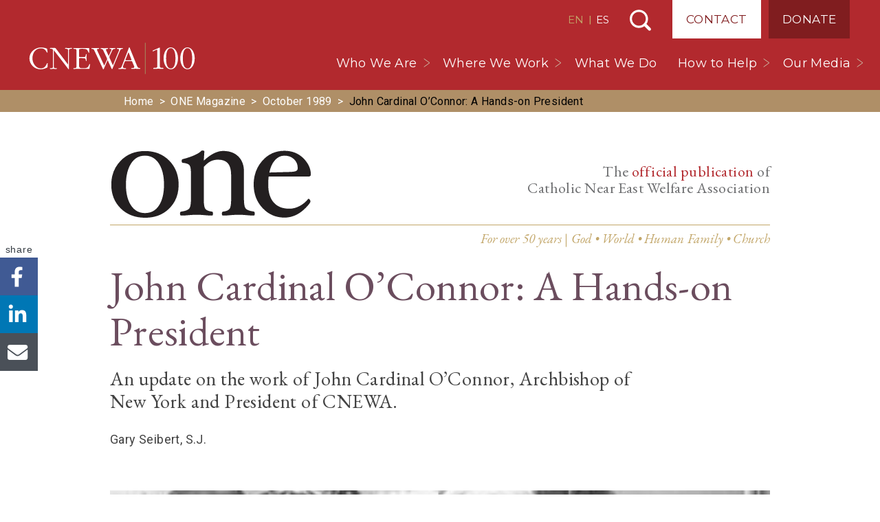

--- FILE ---
content_type: text/html; charset=UTF-8
request_url: https://cnewa.org/magazine/john-cardinal-oconnor-a-hands-on-president-30469/
body_size: 22906
content:

<!doctype html>
<html lang="us-EN">
  <head>
        <!-- Google Tag Manager -->
      <script>(function(w,d,s,l,i){w[l]=w[l]||[];w[l].push({'gtm.start':
      new Date().getTime(),event:'gtm.js'});var f=d.getElementsByTagName(s)[0],
      j=d.createElement(s),dl=l!='dataLayer'?'&l='+l:'';j.async=true;j.src=
      'https://www.googletagmanager.com/gtm.js?id='+i+dl;f.parentNode.insertBefore(j,f);
      })(window,document,'script','dataLayer','GTM-PCWMLQ3');</script>
      <!-- End Google Tag Manager -->
      <meta charset="utf-8">
<script>
var gform;gform||(document.addEventListener("gform_main_scripts_loaded",function(){gform.scriptsLoaded=!0}),document.addEventListener("gform/theme/scripts_loaded",function(){gform.themeScriptsLoaded=!0}),window.addEventListener("DOMContentLoaded",function(){gform.domLoaded=!0}),gform={domLoaded:!1,scriptsLoaded:!1,themeScriptsLoaded:!1,isFormEditor:()=>"function"==typeof InitializeEditor,callIfLoaded:function(o){return!(!gform.domLoaded||!gform.scriptsLoaded||!gform.themeScriptsLoaded&&!gform.isFormEditor()||(gform.isFormEditor()&&console.warn("The use of gform.initializeOnLoaded() is deprecated in the form editor context and will be removed in Gravity Forms 3.1."),o(),0))},initializeOnLoaded:function(o){gform.callIfLoaded(o)||(document.addEventListener("gform_main_scripts_loaded",()=>{gform.scriptsLoaded=!0,gform.callIfLoaded(o)}),document.addEventListener("gform/theme/scripts_loaded",()=>{gform.themeScriptsLoaded=!0,gform.callIfLoaded(o)}),window.addEventListener("DOMContentLoaded",()=>{gform.domLoaded=!0,gform.callIfLoaded(o)}))},hooks:{action:{},filter:{}},addAction:function(o,r,e,t){gform.addHook("action",o,r,e,t)},addFilter:function(o,r,e,t){gform.addHook("filter",o,r,e,t)},doAction:function(o){gform.doHook("action",o,arguments)},applyFilters:function(o){return gform.doHook("filter",o,arguments)},removeAction:function(o,r){gform.removeHook("action",o,r)},removeFilter:function(o,r,e){gform.removeHook("filter",o,r,e)},addHook:function(o,r,e,t,n){null==gform.hooks[o][r]&&(gform.hooks[o][r]=[]);var d=gform.hooks[o][r];null==n&&(n=r+"_"+d.length),gform.hooks[o][r].push({tag:n,callable:e,priority:t=null==t?10:t})},doHook:function(r,o,e){var t;if(e=Array.prototype.slice.call(e,1),null!=gform.hooks[r][o]&&((o=gform.hooks[r][o]).sort(function(o,r){return o.priority-r.priority}),o.forEach(function(o){"function"!=typeof(t=o.callable)&&(t=window[t]),"action"==r?t.apply(null,e):e[0]=t.apply(null,e)})),"filter"==r)return e[0]},removeHook:function(o,r,t,n){var e;null!=gform.hooks[o][r]&&(e=(e=gform.hooks[o][r]).filter(function(o,r,e){return!!(null!=n&&n!=o.tag||null!=t&&t!=o.priority)}),gform.hooks[o][r]=e)}});
</script>

  <meta http-equiv="x-ua-compatible" content="ie=edge">
  <meta name="viewport" content="width=device-width, initial-scale=1, shrink-to-fit=no, maximum-scale=1, user-scalable=no">

    
  <link rel="preconnect" href="https://fonts.googleapis.com">
  <link rel="preconnect" href="https://fonts.gstatic.com" crossorigin>
  <link rel="preload" as="style" href="https://fonts.googleapis.com/css2?family=EB+Garamond:wght@400;500;700&family=EB+Garamond:ital@1&family=Montserrat:wght@200;400;500&family=Roboto:wght@300;400;500;700&display=swap" onload="this.setAttribute('onload', 'null'); this.setAttribute('rel', 'stylesheet');">
  <meta name='robots' content='index, follow, max-image-preview:large, max-snippet:-1, max-video-preview:-1' />

	<!-- This site is optimized with the Yoast SEO Premium plugin v26.7 (Yoast SEO v26.7) - https://yoast.com/wordpress/plugins/seo/ -->
	<title>John Cardinal O’Connor: A Hands-on President | ONE Magazine</title>
	<link rel="canonical" href="https://cnewa.org/magazine/john-cardinal-oconnor-a-hands-on-president-30469/" />
	<meta property="og:locale" content="en_US" />
	<meta property="og:type" content="article" />
	<meta property="og:title" content="John Cardinal O’Connor: A Hands-on President | ONE Magazine" />
	<meta property="og:description" content="An update on the work of John Cardinal O’Connor, Archbishop of New York and President of CNEWA." />
	<meta property="og:site_name" content="CNEWA" />
	<meta property="article:publisher" content="https://www.facebook.com/CNEWA1926/" />
	<meta name="twitter:card" content="summary_large_image" />
	<meta name="twitter:site" content="@CNEWA" />
	<meta name="twitter:label1" content="Est. reading time" />
	<meta name="twitter:data1" content="4 minutes" />
	<script type="application/ld+json" class="yoast-schema-graph">{"@context":"https://schema.org","@graph":[{"@type":"Article","@id":"https://cnewa.org/magazine/john-cardinal-oconnor-a-hands-on-president-30469/#article","isPartOf":{"@id":"https://cnewa.org/magazine/john-cardinal-oconnor-a-hands-on-president-30469/"},"author":{"name":"Gary Seibert, S.J.","@id":""},"headline":"John Cardinal O’Connor: A Hands-on President","datePublished":"1989-10-01T00:00:00+00:00","mainEntityOfPage":{"@id":"https://cnewa.org/magazine/john-cardinal-oconnor-a-hands-on-president-30469/"},"wordCount":716,"commentCount":0,"publisher":{"@id":"https://cnewa.org/#organization"},"inLanguage":"en-US"},{"@type":"WebPage","@id":"https://cnewa.org/magazine/john-cardinal-oconnor-a-hands-on-president-30469/","url":"https://cnewa.org/magazine/john-cardinal-oconnor-a-hands-on-president-30469/","name":"John Cardinal O’Connor: A Hands-on President | ONE Magazine","isPartOf":{"@id":"https://cnewa.org/#website"},"datePublished":"1989-10-01T00:00:00+00:00","breadcrumb":{"@id":"https://cnewa.org/magazine/john-cardinal-oconnor-a-hands-on-president-30469/#breadcrumb"},"inLanguage":"en-US","potentialAction":[{"@type":"ReadAction","target":["https://cnewa.org/magazine/john-cardinal-oconnor-a-hands-on-president-30469/"]}]},{"@type":"BreadcrumbList","@id":"https://cnewa.org/magazine/john-cardinal-oconnor-a-hands-on-president-30469/#breadcrumb","itemListElement":[{"@type":"ListItem","position":1,"name":"Home","item":"https://cnewa.org/"},{"@type":"ListItem","position":2,"name":"One Magazine","item":"https://cnewa.org/magazine/"},{"@type":"ListItem","position":3,"name":"October 1989","item":"https://cnewa.org/magazine-issues/october-1989/"},{"@type":"ListItem","position":4,"name":"John Cardinal O’Connor: A Hands-on President"}]},{"@type":"WebSite","@id":"https://cnewa.org/#website","url":"https://cnewa.org/","name":"CNEWA","description":"","publisher":{"@id":"https://cnewa.org/#organization"},"alternateName":"Catholic Near East Welfare Association","potentialAction":[{"@type":"SearchAction","target":{"@type":"EntryPoint","urlTemplate":"https://cnewa.org/?s={search_term_string}"},"query-input":{"@type":"PropertyValueSpecification","valueRequired":true,"valueName":"search_term_string"}}],"inLanguage":"en-US"},{"@type":"Organization","@id":"https://cnewa.org/#organization","name":"Catholic Near East Welfare Association","alternateName":"CNEWA","url":"https://cnewa.org/","logo":{"@type":"ImageObject","inLanguage":"en-US","@id":"https://cnewa.org/#/schema/logo/image/","url":"https://cnewa.org/wp-content/uploads/2024/10/CNEWA-brand-logo-300x300-1.png","contentUrl":"https://cnewa.org/wp-content/uploads/2024/10/CNEWA-brand-logo-300x300-1.png","width":300,"height":300,"caption":"Catholic Near East Welfare Association"},"image":{"@id":"https://cnewa.org/#/schema/logo/image/"},"sameAs":["https://www.facebook.com/CNEWA1926/","https://x.com/CNEWA","https://www.instagram.com/cnewa1926/","https://www.youtube.com/user/TheCNEWA","https://en.wikipedia.org/wiki/Catholic_Near_East_Welfare_Association"]},{"@type":"Person","@id":"","name":"Gary Seibert, S.J."}]}</script>
	<!-- / Yoast SEO Premium plugin. -->


<link rel="alternate" title="oEmbed (JSON)" type="application/json+oembed" href="https://cnewa.org/wp-json/oembed/1.0/embed?url=https%3A%2F%2Fcnewa.org%2Fmagazine%2Fjohn-cardinal-oconnor-a-hands-on-president-30469%2F" />
<link rel="alternate" title="oEmbed (XML)" type="text/xml+oembed" href="https://cnewa.org/wp-json/oembed/1.0/embed?url=https%3A%2F%2Fcnewa.org%2Fmagazine%2Fjohn-cardinal-oconnor-a-hands-on-president-30469%2F&#038;format=xml" />
<style id='wp-img-auto-sizes-contain-inline-css'>
img:is([sizes=auto i],[sizes^="auto," i]){contain-intrinsic-size:3000px 1500px}
/*# sourceURL=wp-img-auto-sizes-contain-inline-css */
</style>
<style id='wp-emoji-styles-inline-css'>

	img.wp-smiley, img.emoji {
		display: inline !important;
		border: none !important;
		box-shadow: none !important;
		height: 1em !important;
		width: 1em !important;
		margin: 0 0.07em !important;
		vertical-align: -0.1em !important;
		background: none !important;
		padding: 0 !important;
	}
/*# sourceURL=wp-emoji-styles-inline-css */
</style>
<link rel='stylesheet' id='wp-block-library-css' href='https://cnewa.org/wp-includes/css/dist/block-library/style.min.css?ver=6.9' media='all' />
<style id='global-styles-inline-css'>
:root{--wp--preset--aspect-ratio--square: 1;--wp--preset--aspect-ratio--4-3: 4/3;--wp--preset--aspect-ratio--3-4: 3/4;--wp--preset--aspect-ratio--3-2: 3/2;--wp--preset--aspect-ratio--2-3: 2/3;--wp--preset--aspect-ratio--16-9: 16/9;--wp--preset--aspect-ratio--9-16: 9/16;--wp--preset--color--black: #000000;--wp--preset--color--cyan-bluish-gray: #abb8c3;--wp--preset--color--white: #ffffff;--wp--preset--color--pale-pink: #f78da7;--wp--preset--color--vivid-red: #cf2e2e;--wp--preset--color--luminous-vivid-orange: #ff6900;--wp--preset--color--luminous-vivid-amber: #fcb900;--wp--preset--color--light-green-cyan: #7bdcb5;--wp--preset--color--vivid-green-cyan: #00d084;--wp--preset--color--pale-cyan-blue: #8ed1fc;--wp--preset--color--vivid-cyan-blue: #0693e3;--wp--preset--color--vivid-purple: #9b51e0;--wp--preset--gradient--vivid-cyan-blue-to-vivid-purple: linear-gradient(135deg,rgb(6,147,227) 0%,rgb(155,81,224) 100%);--wp--preset--gradient--light-green-cyan-to-vivid-green-cyan: linear-gradient(135deg,rgb(122,220,180) 0%,rgb(0,208,130) 100%);--wp--preset--gradient--luminous-vivid-amber-to-luminous-vivid-orange: linear-gradient(135deg,rgb(252,185,0) 0%,rgb(255,105,0) 100%);--wp--preset--gradient--luminous-vivid-orange-to-vivid-red: linear-gradient(135deg,rgb(255,105,0) 0%,rgb(207,46,46) 100%);--wp--preset--gradient--very-light-gray-to-cyan-bluish-gray: linear-gradient(135deg,rgb(238,238,238) 0%,rgb(169,184,195) 100%);--wp--preset--gradient--cool-to-warm-spectrum: linear-gradient(135deg,rgb(74,234,220) 0%,rgb(151,120,209) 20%,rgb(207,42,186) 40%,rgb(238,44,130) 60%,rgb(251,105,98) 80%,rgb(254,248,76) 100%);--wp--preset--gradient--blush-light-purple: linear-gradient(135deg,rgb(255,206,236) 0%,rgb(152,150,240) 100%);--wp--preset--gradient--blush-bordeaux: linear-gradient(135deg,rgb(254,205,165) 0%,rgb(254,45,45) 50%,rgb(107,0,62) 100%);--wp--preset--gradient--luminous-dusk: linear-gradient(135deg,rgb(255,203,112) 0%,rgb(199,81,192) 50%,rgb(65,88,208) 100%);--wp--preset--gradient--pale-ocean: linear-gradient(135deg,rgb(255,245,203) 0%,rgb(182,227,212) 50%,rgb(51,167,181) 100%);--wp--preset--gradient--electric-grass: linear-gradient(135deg,rgb(202,248,128) 0%,rgb(113,206,126) 100%);--wp--preset--gradient--midnight: linear-gradient(135deg,rgb(2,3,129) 0%,rgb(40,116,252) 100%);--wp--preset--font-size--small: 13px;--wp--preset--font-size--medium: 20px;--wp--preset--font-size--large: 36px;--wp--preset--font-size--x-large: 42px;--wp--preset--font-family--system-fonts: -apple-system,BlinkMacSystemFont,Segoe UI,Roboto,Oxygen-Sans,Ubuntu,Cantarell,Helvetica Neue,sans-serif;--wp--preset--spacing--20: 0.44rem;--wp--preset--spacing--30: 0.67rem;--wp--preset--spacing--40: 1rem;--wp--preset--spacing--50: 1.5rem;--wp--preset--spacing--60: 2.25rem;--wp--preset--spacing--70: 3.38rem;--wp--preset--spacing--80: 5.06rem;--wp--preset--shadow--natural: 6px 6px 9px rgba(0, 0, 0, 0.2);--wp--preset--shadow--deep: 12px 12px 50px rgba(0, 0, 0, 0.4);--wp--preset--shadow--sharp: 6px 6px 0px rgba(0, 0, 0, 0.2);--wp--preset--shadow--outlined: 6px 6px 0px -3px rgb(255, 255, 255), 6px 6px rgb(0, 0, 0);--wp--preset--shadow--crisp: 6px 6px 0px rgb(0, 0, 0);}:root { --wp--style--global--content-size: 850px;--wp--style--global--wide-size: 1200px; }:where(body) { margin: 0; }.wp-site-blocks > .alignleft { float: left; margin-right: 2em; }.wp-site-blocks > .alignright { float: right; margin-left: 2em; }.wp-site-blocks > .aligncenter { justify-content: center; margin-left: auto; margin-right: auto; }:where(.is-layout-flex){gap: 0.5em;}:where(.is-layout-grid){gap: 0.5em;}.is-layout-flow > .alignleft{float: left;margin-inline-start: 0;margin-inline-end: 2em;}.is-layout-flow > .alignright{float: right;margin-inline-start: 2em;margin-inline-end: 0;}.is-layout-flow > .aligncenter{margin-left: auto !important;margin-right: auto !important;}.is-layout-constrained > .alignleft{float: left;margin-inline-start: 0;margin-inline-end: 2em;}.is-layout-constrained > .alignright{float: right;margin-inline-start: 2em;margin-inline-end: 0;}.is-layout-constrained > .aligncenter{margin-left: auto !important;margin-right: auto !important;}.is-layout-constrained > :where(:not(.alignleft):not(.alignright):not(.alignfull)){max-width: var(--wp--style--global--content-size);margin-left: auto !important;margin-right: auto !important;}.is-layout-constrained > .alignwide{max-width: var(--wp--style--global--wide-size);}body .is-layout-flex{display: flex;}.is-layout-flex{flex-wrap: wrap;align-items: center;}.is-layout-flex > :is(*, div){margin: 0;}body .is-layout-grid{display: grid;}.is-layout-grid > :is(*, div){margin: 0;}body{font-family: var(--wp--preset--font-family--system-fonts);line-height: 1.5;padding-top: 0px;padding-right: 0px;padding-bottom: 0px;padding-left: 0px;}a:where(:not(.wp-element-button)){text-decoration: underline;}:root :where(.wp-element-button, .wp-block-button__link){background-color: #32373c;border-width: 0;color: #fff;font-family: inherit;font-size: inherit;font-style: inherit;font-weight: inherit;letter-spacing: inherit;line-height: inherit;padding-top: calc(0.667em + 2px);padding-right: calc(1.333em + 2px);padding-bottom: calc(0.667em + 2px);padding-left: calc(1.333em + 2px);text-decoration: none;text-transform: inherit;}.has-black-color{color: var(--wp--preset--color--black) !important;}.has-cyan-bluish-gray-color{color: var(--wp--preset--color--cyan-bluish-gray) !important;}.has-white-color{color: var(--wp--preset--color--white) !important;}.has-pale-pink-color{color: var(--wp--preset--color--pale-pink) !important;}.has-vivid-red-color{color: var(--wp--preset--color--vivid-red) !important;}.has-luminous-vivid-orange-color{color: var(--wp--preset--color--luminous-vivid-orange) !important;}.has-luminous-vivid-amber-color{color: var(--wp--preset--color--luminous-vivid-amber) !important;}.has-light-green-cyan-color{color: var(--wp--preset--color--light-green-cyan) !important;}.has-vivid-green-cyan-color{color: var(--wp--preset--color--vivid-green-cyan) !important;}.has-pale-cyan-blue-color{color: var(--wp--preset--color--pale-cyan-blue) !important;}.has-vivid-cyan-blue-color{color: var(--wp--preset--color--vivid-cyan-blue) !important;}.has-vivid-purple-color{color: var(--wp--preset--color--vivid-purple) !important;}.has-black-background-color{background-color: var(--wp--preset--color--black) !important;}.has-cyan-bluish-gray-background-color{background-color: var(--wp--preset--color--cyan-bluish-gray) !important;}.has-white-background-color{background-color: var(--wp--preset--color--white) !important;}.has-pale-pink-background-color{background-color: var(--wp--preset--color--pale-pink) !important;}.has-vivid-red-background-color{background-color: var(--wp--preset--color--vivid-red) !important;}.has-luminous-vivid-orange-background-color{background-color: var(--wp--preset--color--luminous-vivid-orange) !important;}.has-luminous-vivid-amber-background-color{background-color: var(--wp--preset--color--luminous-vivid-amber) !important;}.has-light-green-cyan-background-color{background-color: var(--wp--preset--color--light-green-cyan) !important;}.has-vivid-green-cyan-background-color{background-color: var(--wp--preset--color--vivid-green-cyan) !important;}.has-pale-cyan-blue-background-color{background-color: var(--wp--preset--color--pale-cyan-blue) !important;}.has-vivid-cyan-blue-background-color{background-color: var(--wp--preset--color--vivid-cyan-blue) !important;}.has-vivid-purple-background-color{background-color: var(--wp--preset--color--vivid-purple) !important;}.has-black-border-color{border-color: var(--wp--preset--color--black) !important;}.has-cyan-bluish-gray-border-color{border-color: var(--wp--preset--color--cyan-bluish-gray) !important;}.has-white-border-color{border-color: var(--wp--preset--color--white) !important;}.has-pale-pink-border-color{border-color: var(--wp--preset--color--pale-pink) !important;}.has-vivid-red-border-color{border-color: var(--wp--preset--color--vivid-red) !important;}.has-luminous-vivid-orange-border-color{border-color: var(--wp--preset--color--luminous-vivid-orange) !important;}.has-luminous-vivid-amber-border-color{border-color: var(--wp--preset--color--luminous-vivid-amber) !important;}.has-light-green-cyan-border-color{border-color: var(--wp--preset--color--light-green-cyan) !important;}.has-vivid-green-cyan-border-color{border-color: var(--wp--preset--color--vivid-green-cyan) !important;}.has-pale-cyan-blue-border-color{border-color: var(--wp--preset--color--pale-cyan-blue) !important;}.has-vivid-cyan-blue-border-color{border-color: var(--wp--preset--color--vivid-cyan-blue) !important;}.has-vivid-purple-border-color{border-color: var(--wp--preset--color--vivid-purple) !important;}.has-vivid-cyan-blue-to-vivid-purple-gradient-background{background: var(--wp--preset--gradient--vivid-cyan-blue-to-vivid-purple) !important;}.has-light-green-cyan-to-vivid-green-cyan-gradient-background{background: var(--wp--preset--gradient--light-green-cyan-to-vivid-green-cyan) !important;}.has-luminous-vivid-amber-to-luminous-vivid-orange-gradient-background{background: var(--wp--preset--gradient--luminous-vivid-amber-to-luminous-vivid-orange) !important;}.has-luminous-vivid-orange-to-vivid-red-gradient-background{background: var(--wp--preset--gradient--luminous-vivid-orange-to-vivid-red) !important;}.has-very-light-gray-to-cyan-bluish-gray-gradient-background{background: var(--wp--preset--gradient--very-light-gray-to-cyan-bluish-gray) !important;}.has-cool-to-warm-spectrum-gradient-background{background: var(--wp--preset--gradient--cool-to-warm-spectrum) !important;}.has-blush-light-purple-gradient-background{background: var(--wp--preset--gradient--blush-light-purple) !important;}.has-blush-bordeaux-gradient-background{background: var(--wp--preset--gradient--blush-bordeaux) !important;}.has-luminous-dusk-gradient-background{background: var(--wp--preset--gradient--luminous-dusk) !important;}.has-pale-ocean-gradient-background{background: var(--wp--preset--gradient--pale-ocean) !important;}.has-electric-grass-gradient-background{background: var(--wp--preset--gradient--electric-grass) !important;}.has-midnight-gradient-background{background: var(--wp--preset--gradient--midnight) !important;}.has-small-font-size{font-size: var(--wp--preset--font-size--small) !important;}.has-medium-font-size{font-size: var(--wp--preset--font-size--medium) !important;}.has-large-font-size{font-size: var(--wp--preset--font-size--large) !important;}.has-x-large-font-size{font-size: var(--wp--preset--font-size--x-large) !important;}.has-system-fonts-font-family{font-family: var(--wp--preset--font-family--system-fonts) !important;}
:where(.wp-block-post-template.is-layout-flex){gap: 1.25em;}:where(.wp-block-post-template.is-layout-grid){gap: 1.25em;}
:where(.wp-block-term-template.is-layout-flex){gap: 1.25em;}:where(.wp-block-term-template.is-layout-grid){gap: 1.25em;}
:where(.wp-block-columns.is-layout-flex){gap: 2em;}:where(.wp-block-columns.is-layout-grid){gap: 2em;}
:root :where(.wp-block-pullquote){font-size: 1.5em;line-height: 1.6;}
/*# sourceURL=global-styles-inline-css */
</style>
<link rel='preload' as='style' onload='this.setAttribute("onload", "null"); this.setAttribute("rel", "stylesheet");' id='lazilyloadedstyle-preload-css' href='https://cnewa.org/wp-content/plugins/lazily-loaded//css/lazily-loaded.css?ver=3' media='all' />
<link rel='stylesheet' id='woocommerce-layout-css' href='https://cnewa.org/wp-content/plugins/woocommerce/assets/css/woocommerce-layout.css?ver=10.4.3' media='all' />
<link rel='stylesheet' id='woocommerce-smallscreen-css' href='https://cnewa.org/wp-content/plugins/woocommerce/assets/css/woocommerce-smallscreen.css?ver=10.4.3' media='only screen and (max-width: 768px)' />
<link rel='stylesheet' id='woocommerce-general-css' href='https://cnewa.org/wp-content/plugins/woocommerce/assets/css/woocommerce.css?ver=10.4.3' media='all' />
<style id='woocommerce-inline-inline-css'>
.woocommerce form .form-row .required { visibility: visible; }
/*# sourceURL=woocommerce-inline-inline-css */
</style>
<link rel='stylesheet' id='p13/css-css' href='https://cnewa.org/wp-content/themes/cnewa/build/index.css?ver=1767735784' media='all' />
<script src="https://cnewa.org/wp-includes/js/jquery/jquery.min.js?ver=3.7.1" id="jquery-core-js"></script>
<script src="https://cnewa.org/wp-includes/js/jquery/jquery-migrate.min.js?ver=3.4.1" id="jquery-migrate-js"></script>
<script defer src="https://cnewa.org/wp-content/plugins/lazily-loaded//js/lazily-loaded.js?ver=3" id="lazilyloadjs-defer-js"></script>
<script src="https://cnewa.org/wp-content/plugins/woocommerce/assets/js/jquery-blockui/jquery.blockUI.min.js?ver=2.7.0-wc.10.4.3" id="wc-jquery-blockui-js" defer data-wp-strategy="defer"></script>
<script src="https://cnewa.org/wp-content/plugins/woocommerce/assets/js/js-cookie/js.cookie.min.js?ver=2.1.4-wc.10.4.3" id="wc-js-cookie-js" defer data-wp-strategy="defer"></script>
<script id="woocommerce-js-extra">
var woocommerce_params = {"ajax_url":"/wp-admin/admin-ajax.php","wc_ajax_url":"/?wc-ajax=%%endpoint%%","i18n_password_show":"Show password","i18n_password_hide":"Hide password"};
//# sourceURL=woocommerce-js-extra
</script>
<script src="https://cnewa.org/wp-content/plugins/woocommerce/assets/js/frontend/woocommerce.min.js?ver=10.4.3" id="woocommerce-js" defer data-wp-strategy="defer"></script>
<link rel="https://api.w.org/" href="https://cnewa.org/wp-json/" /><link rel="alternate" title="JSON" type="application/json" href="https://cnewa.org/wp-json/wp/v2/magazine/30469" /><link rel="EditURI" type="application/rsd+xml" title="RSD" href="https://cnewa.org/xmlrpc.php?rsd" />
<meta name="generator" content="WordPress 6.9" />
<meta name="generator" content="WooCommerce 10.4.3" />
<link rel='shortlink' href='https://cnewa.org/?p=30469' />
	<noscript><style>.woocommerce-product-gallery{ opacity: 1 !important; }</style></noscript>
	<link rel="icon" href="https://cnewa.org/wp-content/uploads/2020/03/cropped-fav-2-32x32.png" sizes="32x32" />
<link rel="icon" href="https://cnewa.org/wp-content/uploads/2020/03/cropped-fav-2-192x192.png" sizes="192x192" />
<link rel="apple-touch-icon" href="https://cnewa.org/wp-content/uploads/2020/03/cropped-fav-2-180x180.png" />
<meta name="msapplication-TileImage" content="https://cnewa.org/wp-content/uploads/2020/03/cropped-fav-2-270x270.png" />
</head>  <body class="wp-singular magazine-template-default single single-magazine postid-30469 wp-embed-responsive wp-theme-cnewa site-us theme-cnewa woocommerce-no-js john-cardinal-oconnor-a-hands-on-president-30469">
    <div id="mobile-menu">
  <div class="brand-wrap">
    <a class="brand-mobile" href="https://cnewa.org/">CNEWA</a>
  </div>
  <div style="position:relative">
    <div id="sub-menu-wrap">
      <div class="back">
        <button id="back-menu"></button>
      </div>
      <ul class="sub-menu" id="the-sub-menu"></ul>
    </div>
    <div class="menu-primary-navigation-container"><ul id="menu-primary-navigation" class="menu"><li id="menu-item-101942" class="menu-item menu-item-type-custom menu-item-object-custom menu-item-has-children menu-item-101942"><a href="#">Who We Are</a>
<ul class="sub-menu">
	<li id="menu-item-101943" class="menu-item menu-item-type-post_type menu-item-object-page menu-item-101943"><a href="https://cnewa.org/about-us/">About Us</a></li>
	<li id="menu-item-101947" class="menu-item menu-item-type-post_type menu-item-object-page menu-item-101947"><a href="https://cnewa.org/our-mission/">Our Mission</a></li>
	<li id="menu-item-119072" class="menu-item menu-item-type-post_type menu-item-object-page menu-item-119072"><a href="https://cnewa.org/leadership/">Leadership</a></li>
	<li id="menu-item-101948" class="menu-item menu-item-type-post_type menu-item-object-page menu-item-101948"><a href="https://cnewa.org/offices/">Offices</a></li>
	<li id="menu-item-101944" class="menu-item menu-item-type-post_type menu-item-object-page menu-item-101944"><a href="https://cnewa.org/financials/">Financials</a></li>
</ul>
</li>
<li id="menu-item-134844" class="menu-item menu-item-type-custom menu-item-object-custom menu-item-has-children menu-item-134844"><a href="#">Where We Work</a>
<ul class="sub-menu">
	<li id="menu-item-134843" class="menu-item menu-item-type-post_type menu-item-object-page menu-item-134843"><a href="https://cnewa.org/where-we-work/middle-east/">Middle East</a></li>
	<li id="menu-item-134842" class="menu-item menu-item-type-post_type menu-item-object-page menu-item-134842"><a href="https://cnewa.org/where-we-work/northeast-africa/">Northeast Africa</a></li>
	<li id="menu-item-134840" class="menu-item menu-item-type-post_type menu-item-object-page menu-item-134840"><a href="https://cnewa.org/where-we-work/india/">India</a></li>
	<li id="menu-item-134841" class="menu-item menu-item-type-post_type menu-item-object-page menu-item-134841"><a href="https://cnewa.org/where-we-work/eastern-europe/">Eastern Europe</a></li>
</ul>
</li>
<li id="menu-item-120788" class="menu-item menu-item-type-post_type_archive menu-item-object-campaigns menu-item-120788"><a href="https://cnewa.org/what-we-do/">What We Do</a></li>
<li id="menu-item-102456" class="menu-item menu-item-type-custom menu-item-object-custom menu-item-has-children menu-item-102456"><a href="#">How to Help</a>
<ul class="sub-menu">
	<li id="menu-item-102165" class="menu-item menu-item-type-post_type menu-item-object-page menu-item-102165"><a href="https://cnewa.org/donate/">Donate</a></li>
	<li id="menu-item-127113" class="menu-item menu-item-type-post_type_archive menu-item-object-events menu-item-127113"><a href="https://cnewa.org/events/">Events</a></li>
	<li id="menu-item-102163" class="menu-item menu-item-type-post_type menu-item-object-page menu-item-102163"><a href="https://cnewa.org/communitas-cnewa/">Monthly Support</a></li>
	<li id="menu-item-102164" class="menu-item menu-item-type-post_type menu-item-object-page menu-item-102164"><a href="https://cnewa.org/mass-intentions/">Mass Intentions</a></li>
	<li id="menu-item-102303" class="menu-item menu-item-type-post_type menu-item-object-page menu-item-102303"><a href="https://cnewa.org/other-ways-to-give/">Other Ways to Give</a></li>
</ul>
</li>
<li id="menu-item-125441" class="menu-item menu-item-type-custom menu-item-object-custom menu-item-has-children menu-item-125441"><a href="#">Our Media</a>
<ul class="sub-menu">
	<li id="menu-item-83299" class="menu-item menu-item-type-post_type_archive menu-item-object-magazine menu-item-83299"><a href="https://cnewa.org/magazine/">ONE Magazine</a></li>
	<li id="menu-item-83294" class="menu-item menu-item-type-post_type menu-item-object-page current_page_parent menu-item-83294"><a href="https://cnewa.org/blog/">Blog</a></li>
	<li id="menu-item-126147" class="menu-item menu-item-type-custom menu-item-object-custom menu-item-126147"><a target="_blank" href="https://www.youtube.com/user/TheCNEWA">CNEWA YouTube</a></li>
	<li id="menu-item-105676" class="menu-item menu-item-type-post_type menu-item-object-page menu-item-105676"><a href="https://cnewa.org/books/">Books</a></li>
	<li id="menu-item-135972" class="menu-item menu-item-type-post_type menu-item-object-page menu-item-135972"><a href="https://cnewa.org/annual-reports/">Annual Reports</a></li>
</ul>
</li>
</ul></div><div class="menu-top-navigation-container"><ul id="menu-top-navigation" class="menu"><li id="menu-item-101887" class="contact menu-item menu-item-type-post_type menu-item-object-page menu-item-101887"><a href="https://cnewa.org/contact/">Contact</a></li>
<li id="menu-item-101888" class="donate menu-item menu-item-type-post_type menu-item-object-page menu-item-101888"><a href="https://cnewa.org/donate/">Donate</a></li>
</ul></div>  </div>
  
<ul class="social">
  <li><a class='facebook' href='https://www.facebook.com/CNEWA1926/' title='Visit CNEWA on Facebook' target='_blank' rel='nofollow'>Visit CNEWA on Facebook</a></li><li><a class='instagram' href='https://www.instagram.com/cnewa_official/' title='Visit CNEWA on Instagram' target='_blank' rel='nofollow'>Visit CNEWA on Instagram</a></li><li><a class='youtube' href='https://www.youtube.com/user/TheCNEWA' title='Visit CNEWA on YouTube' target='_blank' rel='nofollow'>Visit CNEWA on YouTube</a></li></ul></div>    <div id="body-wrap" data-site_id="1">
      <header class="banner">
  <div class="container">
    <a class="brand" href="https://cnewa.org/">CNEWA<</a>
    <div class="nav-top-wrap">
              <div class="switcher">
          <a href="/" class="active">EN</a> | <a href="/es/">ES</a>
        </div>
                  <button id="search-toggle">Search</button>
      <div class="menu-top-navigation-container"><ul id="menu-top-navigation-1" class="menu"><li class="contact menu-item menu-item-type-post_type menu-item-object-page menu-item-101887"><a href="https://cnewa.org/contact/">Contact</a></li>
<li class="donate menu-item menu-item-type-post_type menu-item-object-page menu-item-101888"><a href="https://cnewa.org/donate/">Donate</a></li>
</ul></div>    </div>
    <nav class="nav-primary">
      <div class="menu-primary-navigation-container"><ul id="menu-primary-navigation-1" class="menu"><li class="menu-item menu-item-type-custom menu-item-object-custom menu-item-has-children menu-item-101942"><a href="#">Who We Are</a>
<ul class="sub-menu">
	<li class="menu-item menu-item-type-post_type menu-item-object-page menu-item-101943"><a href="https://cnewa.org/about-us/">About Us</a></li>
	<li class="menu-item menu-item-type-post_type menu-item-object-page menu-item-101947"><a href="https://cnewa.org/our-mission/">Our Mission</a></li>
	<li class="menu-item menu-item-type-post_type menu-item-object-page menu-item-119072"><a href="https://cnewa.org/leadership/">Leadership</a></li>
	<li class="menu-item menu-item-type-post_type menu-item-object-page menu-item-101948"><a href="https://cnewa.org/offices/">Offices</a></li>
	<li class="menu-item menu-item-type-post_type menu-item-object-page menu-item-101944"><a href="https://cnewa.org/financials/">Financials</a></li>
</ul>
</li>
<li class="menu-item menu-item-type-custom menu-item-object-custom menu-item-has-children menu-item-134844"><a href="#">Where We Work</a>
<ul class="sub-menu">
	<li class="menu-item menu-item-type-post_type menu-item-object-page menu-item-134843"><a href="https://cnewa.org/where-we-work/middle-east/">Middle East</a></li>
	<li class="menu-item menu-item-type-post_type menu-item-object-page menu-item-134842"><a href="https://cnewa.org/where-we-work/northeast-africa/">Northeast Africa</a></li>
	<li class="menu-item menu-item-type-post_type menu-item-object-page menu-item-134840"><a href="https://cnewa.org/where-we-work/india/">India</a></li>
	<li class="menu-item menu-item-type-post_type menu-item-object-page menu-item-134841"><a href="https://cnewa.org/where-we-work/eastern-europe/">Eastern Europe</a></li>
</ul>
</li>
<li class="menu-item menu-item-type-post_type_archive menu-item-object-campaigns menu-item-120788"><a href="https://cnewa.org/what-we-do/">What We Do</a></li>
<li class="menu-item menu-item-type-custom menu-item-object-custom menu-item-has-children menu-item-102456"><a href="#">How to Help</a>
<ul class="sub-menu">
	<li class="menu-item menu-item-type-post_type menu-item-object-page menu-item-102165"><a href="https://cnewa.org/donate/">Donate</a></li>
	<li class="menu-item menu-item-type-post_type_archive menu-item-object-events menu-item-127113"><a href="https://cnewa.org/events/">Events</a></li>
	<li class="menu-item menu-item-type-post_type menu-item-object-page menu-item-102163"><a href="https://cnewa.org/communitas-cnewa/">Monthly Support</a></li>
	<li class="menu-item menu-item-type-post_type menu-item-object-page menu-item-102164"><a href="https://cnewa.org/mass-intentions/">Mass Intentions</a></li>
	<li class="menu-item menu-item-type-post_type menu-item-object-page menu-item-102303"><a href="https://cnewa.org/other-ways-to-give/">Other Ways to Give</a></li>
</ul>
</li>
<li class="menu-item menu-item-type-custom menu-item-object-custom menu-item-has-children menu-item-125441"><a href="#">Our Media</a>
<ul class="sub-menu">
	<li class="menu-item menu-item-type-post_type_archive menu-item-object-magazine menu-item-83299"><a href="https://cnewa.org/magazine/">ONE Magazine</a></li>
	<li class="menu-item menu-item-type-post_type menu-item-object-page current_page_parent menu-item-83294"><a href="https://cnewa.org/blog/">Blog</a></li>
	<li class="menu-item menu-item-type-custom menu-item-object-custom menu-item-126147"><a target="_blank" href="https://www.youtube.com/user/TheCNEWA">CNEWA YouTube</a></li>
	<li class="menu-item menu-item-type-post_type menu-item-object-page menu-item-105676"><a href="https://cnewa.org/books/">Books</a></li>
	<li class="menu-item menu-item-type-post_type menu-item-object-page menu-item-135972"><a href="https://cnewa.org/annual-reports/">Annual Reports</a></li>
</ul>
</li>
</ul></div>    </nav>
    <button id="menu-toggle" class="hamburger hamburger--spin" type="button">
      <span class="hamburger-box">
        <span class="hamburger-inner"></span>
      </span>
    </button>
  </div>
</header>

      <div class="wrap" role="document">
        <div class="content">
                    <main class="main">
            <section class="magazine-header">
      <div id="breadcrumbs-magazine">
      <div class="container">
        <ul>
          <li><a href="https://cnewa.org">Home</a></li>
          <li><a href="https://cnewa.org/magazine/">ONE Magazine</a></li>
          <li><a href="https://cnewa.org/magazine-issues/october-1989">October 1989</a></li>
          <li class="current-term"><span>John Cardinal O’Connor: A Hands-on President</span></li>
        </ul>
      </div>
    </div>
    <div class="container">
          <h1 class="logo-one">ONE Magazine</h1>
      <h2>The <a href="/one-magazine-credits/">official publication</a> of <br>Catholic Near East Welfare Association</h2>
      <div class="magazine-tagline">For over 50 years | God &bull; World &bull; Human Family &bull; Church</div>
      </div>
</section><article class="post-30469 magazine type-magazine status-publish hentry magazine-issues-october-1989 magazine-sections-feature">
  <header>
    <div class="container">
      <h1 class="entry-title">John Cardinal O’Connor: A Hands-on President</h1>
      <p class="excerpt">An update on the work of John Cardinal O’Connor, Archbishop of New York and President of CNEWA.</p>  <div class="entry-meta col-6 no-avatar">
    <div class="col-9">
      <p class="byline author vcard">
        Gary Seibert, S.J.      </p>
    </div>
  </div>
    </div>
  </header>
    <div class="entry-content container maintainer">
    <div class="cnewa-slider-wrap legacy-gallery-wrap" data-slide-height="70" data-slider="campaigns" data-slides-per-view-mobile="2" data-slides-per-view="3">
          <ul class="image-gallery"><li class='slide-1' data-slide='1'>
                <a href='https://cnewa.org/wp-content/uploads/2001/05/15-4-2-injordan-150x232.jpg' class='slide-link'><div class='the-image' data-src='https://cnewa.org/wp-content/uploads/2001/05/15-4-2-injordan-150x232.jpg'></div></a>
                <figcaption>The cardinal with a friend from Ethiopia. (photo: Thomas McHugh)</figcaption>
              </li><li class='slide-2' data-slide='2'>
                <a href='https://cnewa.org/wp-content/uploads/2001/05/15-4-2-blessing-215x194.jpg' class='slide-link'><div class='the-image' data-src='https://cnewa.org/wp-content/uploads/2001/05/15-4-2-blessing-215x194.jpg'></div></a>
                <figcaption>The cardinal blessing a wounded Lebanese child, Beirut. (photo: Thomas McHugh)</figcaption>
              </li></ul>
          <button class="prev slider-control hid">previous</button>
          <div class="slider-dots hid"></div>
          <button class="next slider-control hid">next</button>
        </div><p>When John Cardinal O&#146;Connor was appointed Archbishop of New York in 1984, he also assumed the presidency of Catholic Near East Welfare Association. He soon realized that the organization had a great past but could have an even greater future.</p>
<p>Since its foundation in 1926 by Pope Pius XI and under such eminent church leaders as John Cardinal Hayes, Francis Cardinal Spellman and Terence Cardinal Cooke, the Association has distinguished itself in providing humanitarian support for those in need, no matter what their religious beliefs. &#147;Need, not creed&#148; has been more than a slogan. Also, pastorally, the Association has been for years the lifeblood of Christian communities in the Near East.</p>
<p>Inheriting the presidency of such a respected organization, Cardinal O&#146;Connor might have been tempted to play it safe and follow the rule, &#147;If it ain&#146;t broke, don&#146;t fix it.&#148; Instead, he understood that the people depend on the agency as a life support system and their needs today are more critical and more numerous.</p>
<p>Therefore, according to the Cardinal, the organization must ask itself if it is doing all it can to respond quickly and efficiently to those needs.</p>
<p>In spite of his grueling schedule as Archbishop of New York, the Cardinal has been a hands-on president. He called upon the agency&#146;s administration to evaluate its internal structures. Management consultants were brought in to work with the staff to see how the Association could better serve the needs of those in the mission regions. As the professional staff was expanded, religious from various communities and dedicated lay persons were recruited for key management positions.</p>
<p>Eventually, the agency&#146;s operational structure was reorganized into three divisions &#150; administration, overseas and communications. Plans for the future were initiated.</p>
<p>Consequently, the office space was restructured to accommodate the new working patterns and, as an added bonus, gained 25 percent more working space without renting another foot. Computer systems were upgraded to provide agency-wide utilization. Largely as a result of the cardinal&#146;s initiative, the agency is perceived at home and overseas as a no-nonsense organization: creative, flexible and effective.</p>
<p>Motivated by the Gospel imperative to serve the poor, he asked the board of trustees to make as many of the agency&#146;s reserves available as quickly as possible, and on a regular basis. He also brought new members onto the board. He urged the Association to maintain and expand its close working relationship with the Congregation for Eastern Churches in the Vatican and its prefect, D. Simon Cardinal Lourdusamy. Also, he encouraged the agency to review its mission statement and canonical statutes in light of the documents of Vatican II.</p>
<p>As committed as he is to the goals of the organization he heads, he leaves its day-to-day operation to the secretary general and his staff. He has been a tireless advocate on behalf of the needs of those Catholic Near East Welfare Association serves. He has alerted the U.S. church and his brother bishops to those suffering from war, famine and natural disasters. He has traveled to Lebanon, in 1986 and 1989, to convey the Holy Father&#146;s personal concern for the plight of those caught in the middle of civil war.</p>
<p>Wherever he goes, he listens. He also brings hope. Upon his return to this country, he speaks eloquently about what he has heard. In late January 1985, he flew to Ethiopia to draw attention to the plight of the Ethiopian people who were victims of famine. In 1986, he visited the Grand Mufti of Lebanon, Sheik Hassan Khaled, with whom he shared the similarities rather than the differences between Christianity and Islam. (Tragically, the Sheik was assassinated this past spring in Beirut.) In December 1986, he met with King Hussein of Jordan, Shimon Peres, then Israeli Foreign Minister, and representatives of the Palestinian people in the occupied West Bank.</p>
<p>At home, he fosters awareness of the needs of those at the far corners of the world and encourages ecumenical and interfaith dialogue. Overseas, he is an ambassador of peace and sower of seeds of hope. Such vigorous leadership challenges everyone connected with Catholic Near East Welfare Association.</p>
<p>The &#147;greater future&#148; has begun.</p>
<p><em>Rev. Gary Seibert, S.J. is editor of </em>Catholic Near East<em> magazine and the new publications coordinator of the Association.</em></p>
<div class="cnewa-author-bios"><div class='cnewa-author-bio'><p>Rev. <strong>Gary Seibert, S.J.</strong> is editor of Catholic Near East magazine and the new publications coordinator of the Association.</p></div></div>  </div>
</article>

<div class="one-more">
  <div class="navigation container">
    <div class="col-6 prev">
      < <a href="https://cnewa.org/magazine/our-world-30468/" rel="prev">previous article</a>    </div>
    <div class="col-6 next">
      <a href="https://cnewa.org/magazine/armenia-one-year-after-the-earthquake-30470/" rel="next">next article</a> >    </div>
  </div>
  <a href="https://cnewa.org/magazine/" class="logo-one" title="see all ONE Magazine isaues">ONE Magazine</a>
  <div class="more-links">
    <a href="https://cnewa.org/magazine-issues/october-1989/" title="read more articles from the October 1989 issue">more from this issue</a><span>|</span><a href="https://cnewa.org/magazine/">all issues</a>
  </div>
</div>          </main>
        </div>
      </div><!-- end wrap -->
      <section class="newsletter" id="cnewa-newsletter">
  <div class="container">
    <p>Get to know us and stay informed about the impact your support makes.</p>    <div class="signup-form">
      
                <div class='gf_browser_chrome gform_wrapper gravity-theme gform-theme--no-framework' data-form-theme='gravity-theme' data-form-index='0' id='gform_wrapper_31' ><div id='gf_31' class='gform_anchor' tabindex='-1'></div><form method='post' enctype='multipart/form-data' target='gform_ajax_frame_31' id='gform_31'  action='/magazine/john-cardinal-oconnor-a-hands-on-president-30469/#gf_31' data-formid='31' novalidate>
                        <div class='gform-body gform_body'><div id='gform_fields_31' class='gform_fields top_label form_sublabel_below description_below validation_below'><div id="field_31_1" class="gfield gfield--type-email gfield_contains_required field_sublabel_below gfield--no-description field_description_below hidden_label field_validation_below gfield_visibility_visible"  ><label class='gfield_label gform-field-label' for='input_31_1'>Email<span class="gfield_required"><span class="gfield_required gfield_required_text">(Required)</span></span></label><div class='ginput_container ginput_container_email'>
                            <input name='input_1' id='input_31_1' type='email' value='' class='large'   placeholder='EMAIL' aria-required="true" aria-invalid="false"  />
                        </div></div></div></div>
        <div class='gform-footer gform_footer top_label'> <input type='submit' id='gform_submit_button_31' class='gform_button button' onclick='gform.submission.handleButtonClick(this);' data-submission-type='submit' value='Submit'  /> <input type='hidden' name='gform_ajax' value='form_id=31&amp;title=&amp;description=&amp;tabindex=0&amp;theme=gravity-theme&amp;hash=d54b1dbd32b55063e92b5f17ff160784' />
            <input type='hidden' class='gform_hidden' name='gform_submission_method' data-js='gform_submission_method_31' value='iframe' />
            <input type='hidden' class='gform_hidden' name='gform_theme' data-js='gform_theme_31' id='gform_theme_31' value='gravity-theme' />
            <input type='hidden' class='gform_hidden' name='gform_style_settings' data-js='gform_style_settings_31' id='gform_style_settings_31' value='' />
            <input type='hidden' class='gform_hidden' name='is_submit_31' value='1' />
            <input type='hidden' class='gform_hidden' name='gform_submit' value='31' />
            
            <input type='hidden' class='gform_hidden' name='gform_unique_id' value='' />
            <input type='hidden' class='gform_hidden' name='state_31' value='WyJbXSIsIjI0MDNlZTkwYWFlZjk0NTE5YmRjMjAyMWIyNTI1YzZmIl0=' />
            <input type='hidden' autocomplete='off' class='gform_hidden' name='gform_target_page_number_31' id='gform_target_page_number_31' value='0' />
            <input type='hidden' autocomplete='off' class='gform_hidden' name='gform_source_page_number_31' id='gform_source_page_number_31' value='1' />
            <input type='hidden' name='gform_field_values' value='' />
            
        </div>
                        </form>
                        </div>
		                <iframe style='display:none;width:0px;height:0px;' src='about:blank' name='gform_ajax_frame_31' id='gform_ajax_frame_31' title='This iframe contains the logic required to handle Ajax powered Gravity Forms.'></iframe>
		                <script>
gform.initializeOnLoaded( function() {gformInitSpinner( 31, 'https://cnewa.org/wp-content/plugins/gravityforms/images/spinner.svg', true );jQuery('#gform_ajax_frame_31').on('load',function(){var contents = jQuery(this).contents().find('*').html();var is_postback = contents.indexOf('GF_AJAX_POSTBACK') >= 0;if(!is_postback){return;}var form_content = jQuery(this).contents().find('#gform_wrapper_31');var is_confirmation = jQuery(this).contents().find('#gform_confirmation_wrapper_31').length > 0;var is_redirect = contents.indexOf('gformRedirect(){') >= 0;var is_form = form_content.length > 0 && ! is_redirect && ! is_confirmation;var mt = parseInt(jQuery('html').css('margin-top'), 10) + parseInt(jQuery('body').css('margin-top'), 10) + 100;if(is_form){jQuery('#gform_wrapper_31').html(form_content.html());if(form_content.hasClass('gform_validation_error')){jQuery('#gform_wrapper_31').addClass('gform_validation_error');} else {jQuery('#gform_wrapper_31').removeClass('gform_validation_error');}setTimeout( function() { /* delay the scroll by 50 milliseconds to fix a bug in chrome */ jQuery(document).scrollTop(jQuery('#gform_wrapper_31').offset().top - mt); }, 50 );if(window['gformInitDatepicker']) {gformInitDatepicker();}if(window['gformInitPriceFields']) {gformInitPriceFields();}var current_page = jQuery('#gform_source_page_number_31').val();gformInitSpinner( 31, 'https://cnewa.org/wp-content/plugins/gravityforms/images/spinner.svg', true );jQuery(document).trigger('gform_page_loaded', [31, current_page]);window['gf_submitting_31'] = false;}else if(!is_redirect){var confirmation_content = jQuery(this).contents().find('.GF_AJAX_POSTBACK').html();if(!confirmation_content){confirmation_content = contents;}jQuery('#gform_wrapper_31').replaceWith(confirmation_content);jQuery(document).scrollTop(jQuery('#gf_31').offset().top - mt);jQuery(document).trigger('gform_confirmation_loaded', [31]);window['gf_submitting_31'] = false;wp.a11y.speak(jQuery('#gform_confirmation_message_31').text());}else{jQuery('#gform_31').append(contents);if(window['gformRedirect']) {gformRedirect();}}jQuery(document).trigger("gform_pre_post_render", [{ formId: "31", currentPage: "current_page", abort: function() { this.preventDefault(); } }]);        if (event && event.defaultPrevented) {                return;        }        const gformWrapperDiv = document.getElementById( "gform_wrapper_31" );        if ( gformWrapperDiv ) {            const visibilitySpan = document.createElement( "span" );            visibilitySpan.id = "gform_visibility_test_31";            gformWrapperDiv.insertAdjacentElement( "afterend", visibilitySpan );        }        const visibilityTestDiv = document.getElementById( "gform_visibility_test_31" );        let postRenderFired = false;        function triggerPostRender() {            if ( postRenderFired ) {                return;            }            postRenderFired = true;            gform.core.triggerPostRenderEvents( 31, current_page );            if ( visibilityTestDiv ) {                visibilityTestDiv.parentNode.removeChild( visibilityTestDiv );            }        }        function debounce( func, wait, immediate ) {            var timeout;            return function() {                var context = this, args = arguments;                var later = function() {                    timeout = null;                    if ( !immediate ) func.apply( context, args );                };                var callNow = immediate && !timeout;                clearTimeout( timeout );                timeout = setTimeout( later, wait );                if ( callNow ) func.apply( context, args );            };        }        const debouncedTriggerPostRender = debounce( function() {            triggerPostRender();        }, 200 );        if ( visibilityTestDiv && visibilityTestDiv.offsetParent === null ) {            const observer = new MutationObserver( ( mutations ) => {                mutations.forEach( ( mutation ) => {                    if ( mutation.type === 'attributes' && visibilityTestDiv.offsetParent !== null ) {                        debouncedTriggerPostRender();                        observer.disconnect();                    }                });            });            observer.observe( document.body, {                attributes: true,                childList: false,                subtree: true,                attributeFilter: [ 'style', 'class' ],            });        } else {            triggerPostRender();        }    } );} );
</script>
    </div>
  </div>
</section><footer class="content-info" >
  <div class="footer-top">
    <div class="container">
      <div class="col-3 footer-nav-wrap">
        <h2>More</h2>
        <div class="menu-what-we-do-container"><ul id="menu-what-we-do" class="menu"><li id="menu-item-101909" class="menu-item menu-item-type-post_type menu-item-object-page menu-item-101909"><a href="https://cnewa.org/contact/">Contact</a></li>
<li id="menu-item-101910" class="menu-item menu-item-type-post_type menu-item-object-page menu-item-101910"><a href="https://cnewa.org/donate/">Donate</a></li>
<li id="menu-item-101908" class="menu-item menu-item-type-post_type menu-item-object-page menu-item-101908"><a href="https://cnewa.org/offices/">Offices</a></li>
<li id="menu-item-102469" class="menu-item menu-item-type-post_type menu-item-object-page menu-item-102469"><a href="https://cnewa.org/careers/">Careers</a></li>
</ul></div>      </div>
              <div class="col-3 footer-social">
          <h2>Social</h2>
          
<ul class="social">
  <li><a class='facebook' href='https://www.facebook.com/CNEWA1926/' title='Visit CNEWA on Facebook' target='_blank' rel='nofollow'>Visit CNEWA on Facebook</a></li><li><a class='instagram' href='https://www.instagram.com/cnewa_official/' title='Visit CNEWA on Instagram' target='_blank' rel='nofollow'>Visit CNEWA on Instagram</a></li><li><a class='youtube' href='https://www.youtube.com/user/TheCNEWA' title='Visit CNEWA on YouTube' target='_blank' rel='nofollow'>Visit CNEWA on YouTube</a></li></ul>        </div>
            <div class="col-6 instagram-wrap">
        <h2>Follow us on <a href='https://www.instagram.com/cnewa_official/' rel='nofollow' target='_blank'>Instagram</a></h2>		<div id="instagram-gallery-feed-0" class="instagram-gallery-feed" data-feed="{&quot;id&quot;:0,&quot;account_id&quot;:&quot;29639880592277603&quot;,&quot;source&quot;:&quot;username&quot;,&quot;tag&quot;:&quot;wordpress&quot;,&quot;order_by&quot;:&quot;top_media&quot;,&quot;layout&quot;:&quot;gallery&quot;,&quot;limit&quot;:8,&quot;columns&quot;:4,&quot;spacing&quot;:10,&quot;lazy&quot;:false,&quot;responsive&quot;:{&quot;desktop&quot;:{&quot;columns&quot;:4,&quot;spacing&quot;:10},&quot;tablet&quot;:{&quot;columns&quot;:2,&quot;spacing&quot;:8},&quot;mobile&quot;:{&quot;columns&quot;:2,&quot;spacing&quot;:6},&quot;breakpoints&quot;:{&quot;tablet&quot;:768,&quot;mobile&quot;:480}},&quot;aspect_ratio&quot;:{&quot;width&quot;:1,&quot;height&quot;:1},&quot;highlight&quot;:{&quot;tag&quot;:&quot;&quot;,&quot;id&quot;:&quot;&quot;,&quot;position&quot;:&quot;1,3,5&quot;},&quot;reel&quot;:{&quot;hide&quot;:false},&quot;copyright&quot;:{&quot;hide&quot;:false,&quot;placeholder&quot;:&quot;&quot;},&quot;profile&quot;:{&quot;display&quot;:false,&quot;username&quot;:&quot;&quot;,&quot;nickname&quot;:&quot;&quot;,&quot;website&quot;:&quot;&quot;,&quot;biography&quot;:&quot;&quot;,&quot;link_text&quot;:&quot;Follow&quot;,&quot;website_text&quot;:&quot;Website&quot;,&quot;avatar&quot;:&quot;&quot;},&quot;box&quot;:{&quot;display&quot;:false,&quot;padding&quot;:1,&quot;radius&quot;:0,&quot;background&quot;:&quot;#fefefe&quot;,&quot;profile&quot;:false,&quot;desc&quot;:&quot;&quot;,&quot;text_color&quot;:&quot;#000000&quot;},&quot;mask&quot;:{&quot;display&quot;:false,&quot;background&quot;:&quot;#000000&quot;,&quot;icon_color&quot;:&quot;#ffffff&quot;,&quot;likes_count&quot;:true,&quot;comments_count&quot;:true},&quot;card&quot;:{&quot;display&quot;:false,&quot;radius&quot;:1,&quot;font_size&quot;:12,&quot;background&quot;:&quot;#ffffff&quot;,&quot;background_hover&quot;:&quot;&quot;,&quot;text_color&quot;:&quot;#000000&quot;,&quot;padding&quot;:5,&quot;likes_count&quot;:true,&quot;text_length&quot;:10,&quot;comments_count&quot;:true,&quot;text_align&quot;:&quot;left&quot;},&quot;carousel&quot;:{&quot;centered_slides&quot;:false,&quot;autoplay&quot;:false,&quot;autoplay_interval&quot;:3000,&quot;navarrows&quot;:true,&quot;navarrows_color&quot;:&quot;&quot;,&quot;pagination&quot;:true,&quot;pagination_color&quot;:&quot;&quot;},&quot;modal&quot;:{&quot;display&quot;:true,&quot;profile&quot;:true,&quot;media_description&quot;:true,&quot;likes_count&quot;:true,&quot;comments_count&quot;:true,&quot;comments_list&quot;:false,&quot;text_align&quot;:&quot;left&quot;,&quot;modal_align&quot;:&quot;right&quot;,&quot;text_length&quot;:10000,&quot;font_size&quot;:12},&quot;button&quot;:{&quot;display&quot;:false,&quot;text&quot;:&quot;View on Instagram&quot;,&quot;text_color&quot;:&quot;#ffff&quot;,&quot;background&quot;:&quot;&quot;,&quot;background_hover&quot;:&quot;&quot;},&quot;button_load&quot;:{&quot;display&quot;:false,&quot;text&quot;:&quot;next &gt;&quot;,&quot;text_color&quot;:&quot;#b2292e&quot;,&quot;background&quot;:&quot;&quot;,&quot;background_hover&quot;:&quot;&quot;}}">
		<!-- <FeedContainer/> -->
		</div>
		      </div>
    </div>
  </div>
  <div class="footer-bottom">
    <div class="container">
      <span class="brand-footer">CNEWA</span>
      <p class='brand-tagline'>a papal agency for humanitarian and pastoral support <br>serving the churches and peoples of the <br>Middle East • Northeast Africa • India • Eastern Europe</p>      <div class="copyright">
        © Catholic Near East Welfare Association, Inc., a 501(c)(3) organization | Tax ID #13-1623929        <div class="menu-how-to-help-container"><ul id="menu-how-to-help" class="menu"><li id="menu-item-119149" class="menu-item menu-item-type-post_type menu-item-object-page menu-item-119149"><a href="https://cnewa.org/privacy-policy/">Privacy Policy</a></li>
<li id="menu-item-119147" class="menu-item menu-item-type-post_type menu-item-object-page menu-item-119147"><a href="https://cnewa.org/terms-of-service/">Terms of Service</a></li>
<li id="menu-item-114324" class="menu-item menu-item-type-post_type menu-item-object-page menu-item-114324"><a href="https://cnewa.org/website-accessibility-statement/">Website Accessibility</a></li>
<li id="menu-item-102477" class="menu-item menu-item-type-post_type menu-item-object-page menu-item-102477"><a href="https://cnewa.org/protection-of-minors-policy/">Protection of Minors Policy</a></li>
<li id="menu-item-101929" class="menu-item menu-item-type-post_type menu-item-object-page menu-item-101929"><a href="https://cnewa.org/one-magazine-credits/">ONE Magazine Credits</a></li>
</ul></div>      </div>
      <div class="captcha-disclaimer">
        Protected by reCAPTCHA. <a href="https://policies.google.com/privacy" target="_blank">Privacy</a> | <a href="https://policies.google.com/terms" target="_blank">Terms</a>      </div>
    </div>
  </div>
  <button id="to-top">Scroll to top of page</button>
</footer><div class="form-wrap search-form modal-form-wrap">
  <header>
    <button id="search-close" class="modal-close">Close search form</button>
    <h2>Search CNEWA</h2>
  </header>
  <form role="search" method="get" class="search-form" action="https://cnewa.org/">
    <label>
      <span class="screen-reader-text">Search:</span>
      <input type="search" class="search-field" placeholder="Search …" value="" name="s">
    </label>
    <input type="submit" class="search-submit" value="Search">
  </form>
</div>
<div id="search-modal"></div><div id="language-checker" data-site="1">
  <div class="language-check-form">
    <div class="french-version">
      <p>Nous constatons que votre préférence linguistique est le français.  <br>Voudriez-vous être redirigé sur notre site de langue française?</p>
      <a href="https://cnewa.org/fr">Oui! Je veux y accéder.</a>
      <button class="lang-check-close">Non merci, je veux rester sur ce site.</button>
    </div>
    <div class="spanish-version">
      <p>Hemos notado que su idioma preferido es español. ¿Le gustaría ver la página de Asociación Católica para el Bienestar del Cercano Oriente en español? </p>
      <a href="https://cnewa.org/es">Vee página en español</a>
      <button class="lang-check-close">No gracias, Prefiero permanecer en está página electrónica</button>
    </div>
  </div>
</div>  <script src="https://www.google.com/recaptcha/api.js?render=6LfV2vcUAAAAAA_vJunEtGGTu_kypHemmej1LZJr"></script>
<script>
  grecaptcha.ready(function() {
    grecaptcha.execute('6LfV2vcUAAAAAA_vJunEtGGTu_kypHemmej1LZJr', {action:'validate_captcha'}).then(function(token) {
      document.getElementById('g-recaptcha-response').value = token;
    });
  });
</script>



<div class="form-wrap stripe-form  modal-form-wrap"><button type="button" id="donate-close" class="modal-close">Close donation form</button>     <div class="right-country-wrap us-version">
      <h3>To our friends in Canada:</h3>
      <p>Please <a class="inline" href="/ca/donate">visit CNEWA Canada</a> <br>to make your gift.</p>
      <p><a id="ca-res" href="/ca/donate">Donate to CNEWA Canada</a></p>
      <p><a id="ca-res-flag" href="/ca/donate">Donate to CNEWA Canada</a></p>
      <hr>
      <p>If you live in the United States, <br><strong><a class="us-anyway">click below to continue</a></strong>.</p>
      <p><a id="us-res" class="us-anyway">My primary address is in the United States</a></p>
    </div>
    <div class="form-inner-wrap">
    <header data-thankyou="Success" data-processing="Processing" data-error-text="Error">
      <div class="col-4 the-steps">
        <button type="button" class="btn-form-js btn-back">&lt; Back</button>
        <nav class="steps-wrap">
          <button type="button" class="step step-1 active ready" data-step="1">1</button>
          <button type="button" class="step step-2" data-step="2">2</button>
          <button type="button" class="step step-3" data-step="3">3</button>
        </nav>
      </div>
      <div class="col-4 step-label">
        <h2 id="header-text" data-site="1" data-step1text="Amount & Purpose" data-step2text="Contact Information" data-step3text="Payment">Amount & Purpose</h2>
      </div>
      <div class="col-3 secure">
        <span id="icon-secure"></span> <span>SECURE</span>
      </div>
    </header>
    <noscript>
      <div>
        JavaScript is not enabled! This payment form requires your browser to have JavaScript enabled. Please activate JavaScript and reload this page. Check <a href="http://enable-javascript.com" target="_blank">enable-javascript.com</a> for more informations.      </div>
    </noscript>

    <form id="captcha-v2" method="post">
      <div class="g-recaptcha" data-sitekey="6LcZ5OUcAAAAACuyk-Qlyszk7XEHdphQ7u2nrH4N" data-callback="submitV2"></div>
    </form>

    <form action="" method="POST" id="payment-form" class="form-horizontal " novalidate>
      <input type="hidden" id="g-recaptcha-response" name="g-recaptcha-response">
            <input type="hidden" name="site" value="1" />
      <input type="hidden" name="program_id" id="program-id" value="0" />
      <input type="hidden" name="pk" id="pk" value="pk_live_eekEnCJwBbJkPyRTekkgtlzn00Cq3PWy9Y" />
      <input type="hidden" name="recurring_plan" id="recurring_plan" value="price_1HeitcEbgRsWGVc7oO60EYb1" />
            <div class="inner-wrap">
        <div class="form-step active" id="amount-step">
                        <div class="amount-wrap amount-5">
                <button type='button' class='amt-selector' data-amount='750' id='a750'>$750</button><button type='button' class='amt-selector' data-amount='350' id='a350'>$350</button><button type='button' class='amt-selector' data-amount='150' id='a150'>$150</button><button type='button' class='amt-selector' data-amount='75' id='a75'>$75</button><button type='button' class='amt-selector' data-amount='35' id='a35'>$35</button><button type='button' class='amt-selector amt-input' data-amount='' id='aother'>Other</button>                <div class="other-amount-wrap">
                  <label>enter another amount $ <input type="text" name="currency-field" id="other-amount" pattern="^\$\d{1,3}(,\d{3})*(\.\d+)?$" value="" data-type="currency">
                  </label>
                  <div class="min-amount-alert required-verbiage-hidden" aria-hidden="true">Minimum $10 donation</div>
                </div>
                <input type="hidden" name="amount_of_money" id="the-amount" />
                <div class="amount-required required-verbiage-hidden" aria-hidden="true">This field is required</div>
              </div>
                        <div class="fund-wrap" data-donate-language="Donate to">
              <label for="major-fund-select">Donate to:</label>
              <select name="major_fund_code" id="major-fund-select" required>
                <option value='20'>Where the Need Is Greatest</option><option value='50'>Accompanying the Church</option><option value='37'>Responding to Human Needs</option><option value='EM'>Emergency Relief</option>              </select>
                              <input type="hidden" name="major_fund_name" value="Where the Need Is Greatest" id="major-fund-name" />
                          </div>


            <div class="frequency-wrap">
              <button type="button" class="frequency-select" data-frequency="one-time" id="one-time">One time</button>
              <button type="button" class="frequency-select" data-frequency="recurring" id="recurring">Monthly</button>
              <input type="hidden" name="frequency" id="frequency" />
              <div class="frequency-required required-verbiage-hidden" aria-hidden="true">This field is required</div>
            </div>

            <div class="comment-wrap">
              <input type="checkbox" name="add-comment" id="add-comment" />
              <label for="add-comment">Write us a comment</label>
              <div id="the-comment">
                <textarea name="donor_comment" maxlength="300"></textarea>
                <em>(limit 300 characters)</em>
              </div>
            </div>
          
          <button type="button" class="btn-form-js btn-next" id="amount-next">Next &gt;</button>
        </div>

        <div class="form-step col-sm-12" id="personal-info-step">
          <label class="sr-only" for="first_name">First Name</label>
          <input type="text" name="first_name" id="first_name" maxlength="70" required placeholder="First Name *" value=""/>
          <div class="first_name-required required-verbiage-hidden" aria-hidden="true">This field is required</div>
          <label class="sr-only" for="last_name">Last Name</label>
          <input type="text" name="last_name" id="last_name" maxlength="70" required placeholder="Last Name *" value="" />
          <div class="last_name-required required-verbiage-hidden" aria-hidden="true">This field is required</div>
          <label class="sr-only" for="cardholder-email">Email Address</label>
          <input name="cardholder_email" id="cardholder-email" type="email" class="card-email" required placeholder="Email Address *" value=""/>
          <div class="email-required required-verbiage-hidden" aria-hidden="true">Please enter a valid email address</div>
                      <div class="print-version">
              <label><input type="checkbox" name="printed_version" id="printed_version" /> I’d like to receive the printed version of ONE Magazine</label>
            </div>
                    <div class="mailing-address-wrap">
            <h4>Mailing Address</h4>
            <label class="sr-only" for="donor-address">Address:</label>
            <input type="text" name="donor_address" id="donor-address" required placeholder="Address *" />
            <div class="donor-address-required required-verbiage-hidden" aria-hidden="true">This field is required</div>
            <label class="sr-only" for="donor-address-2">Address Line 2:</label>
            <input type="text" name="donor_address_2" id="donor-address-2" placeholder="Address Line 2" />
            <label class="sr-only" for="donor-city">City:</label>

            <div class="half-width-wrap">
              <input type="text" name="donor_city" id="donor-city" required placeholder="City *" />
              <div class="donor-city-required required-verbiage-hidden" aria-hidden="true">This field is required</div>
            </div>

            <div class="donor-state-wrap donor-region-select-wrap half-width-wrap">
                              <select name="donor_state" class="donor-state" id="donor-state-select" required>
                  <option value="" selected>State *</option>
<option value="AL">Alabama</option>
<option value="AK">Alaska</option>
<option value="AZ">Arizona</option>
<option value="AR">Arkansas</option>
<option value="CA">California</option>
<option value="CO">Colorado</option>
<option value="CT">Connecticut</option>
<option value="DE">Delaware</option>
<option value="DC">District Of Columbia</option>
<option value="FL">Florida</option>
<option value="GA">Georgia</option>
<option value="HI">Hawaii</option>
<option value="ID">Idaho</option>
<option value="IL">Illinois</option>
<option value="IN">Indiana</option>
<option value="IA">Iowa</option>
<option value="KS">Kansas</option>
<option value="KY">Kentucky</option>
<option value="LA">Louisiana</option>
<option value="ME">Maine</option>
<option value="MD">Maryland</option>
<option value="MA">Massachusetts</option>
<option value="MI">Michigan</option>
<option value="MN">Minnesota</option>
<option value="MS">Mississippi</option>
<option value="MO">Missouri</option>
<option value="MT">Montana</option>
<option value="NE">Nebraska</option>
<option value="NV">Nevada</option>
<option value="NH">New Hampshire</option>
<option value="NJ">New Jersey</option>
<option value="NM">New Mexico</option>
<option value="NY">New York</option>
<option value="NC">North Carolina</option>
<option value="ND">North Dakota</option>
<option value="OH">Ohio</option>
<option value="OK">Oklahoma</option>
<option value="OR">Oregon</option>
<option value="PA">Pennsylvania</option>
<option value="RI">Rhode Island</option>
<option value="SC">South Carolina</option>
<option value="SD">South Dakota</option>
<option value="TN">Tennessee</option>
<option value="TX">Texas</option>
<option value="UT">Utah</option>
<option value="VT">Vermont</option>
<option value="VA">Virginia</option>
<option value="WA">Washington</option>
<option value="WV">West Virginia</option>
<option value="WI">Wisconsin</option>
<option value="WY">Wyoming</option>
<option value="AS">American Samoa</option>
<option value="GU">Guam</option>
<option value="MP">Northern Mariana Islands</option>
<option value="PR">Puerto Rico</option>
<option value="UM">United States Minor Outlying Islands</option>
<option value="VI">Virgin Islands</option>
<option value="AA">Armed Forces Americas</option>
<option value="AP">Armed Forces Pacific</option>
<option value="AE">Armed Forces Others</option>	                </select>
                <label for="donor-state-select" class="label-below sr-only">State *</label>
                            
              <div class="donor-state-required required-verbiage-hidden" aria-hidden="true">This field is required</div>
            </div>

            <div class="donor-region-text-wrap half-width-wrap">
              <label class="sr-only" for="donor-state-text">State/Province/Region *</label>
              <input type="text" name="donor_region" class="donor-state" id="donor-state-text" placeholder="State/Province/Region *" required />
              <div class="donor-state-required required-verbiage-hidden" aria-hidden="true">This field is required</div>
            </div>

            <div class="half-width-wrap donor-zip-wrap">
              <label class="sr-only" for="donor-zip">Zip Code:</label>
              <input type="text" name="donor_zip" id="donor-zip" placeholder="Zip Code *" required />
              <div class="donor-zip-required required-verbiage-hidden" aria-hidden="true">This field is required</div>
            </div>

            <div class="half-width-wrap donor-country-wrap">
                              <select name="donor_country" id="donor-country">
                  <option value="Afghanistan">Afghanistan</option>
<option value="Aland Islands">Aland Islands</option>
<option value="Albania">Albania</option>
<option value="Algeria">Algeria</option>
<option value="Andorra">Andorra</option>
<option value="Angola">Angola</option>
<option value="Anguilla">Anguilla</option>
<option value="Antarctica">Antarctica</option>
<option value="Antigua and Barbuda">Antigua and Barbuda</option>
<option value="Argentina">Argentina</option>
<option value="Armenia">Armenia</option>
<option value="Aruba">Aruba</option>
<option value="Australia">Australia</option>
<option value="Austria">Austria</option>
<option value="Azerbaijan">Azerbaijan</option>
<option value="Bahamas">Bahamas</option>
<option value="Bahrain">Bahrain</option>
<option value="Bangladesh">Bangladesh</option>
<option value="Barbados">Barbados</option>
<option value="Belarus">Belarus</option>
<option value="Belgium">Belgium</option>
<option value="Belize">Belize</option>
<option value="Benin">Benin</option>
<option value="Bermuda">Bermuda</option>
<option value="Bhutan">Bhutan</option>
<option value="Bolivia">Bolivia</option>
<option value="Bonaire, Saint Eustatius and Saba ">Bonaire, Saint Eustatius and Saba</option>
<option value="Bosnia and Herzegovina">Bosnia and Herzegovina</option>
<option value="Botswana">Botswana</option>
<option value="Bouvet Island">Bouvet Island</option>
<option value="Brazil">Brazil</option>
<option value="British Indian Ocean Territory">British Indian Ocean Territory</option>
<option value="British Virgin Islands">British Virgin Islands</option>
<option value="Brunei">Brunei</option>
<option value="Bulgaria">Bulgaria</option>
<option value="Burkina Faso">Burkina Faso</option>
<option value="Burundi">Burundi</option>
<option value="Cambodia">Cambodia</option>
<option value="Cameroon">Cameroon</option>
<option value="Canada" >Canada</option>
<option value="Cape Verde">Cape Verde</option>
<option value="Cayman Islands">Cayman Islands</option>
<option value="Central African Republic">Central African Republic</option>
<option value="Chad">Chad</option>
<option value="Chile">Chile</option>
<option value="China">China</option>
<option value="Christmas Island">Christmas Island</option>
<option value="Cocos Islands">Cocos Islands</option>
<option value="Colombia">Colombia</option>
<option value="Comoros">Comoros</option>
<option value="Cook Islands">Cook Islands</option>
<option value="Costa Rica">Costa Rica</option>
<option value="Croatia">Croatia</option>
<option value="Cuba">Cuba</option>
<option value="Curacao">Curacao</option>
<option value="Cyprus">Cyprus</option>
<option value="Czech Republic">Czech Republic</option>
<option value="Democratic Republic of the Congo">Democratic Republic of the Congo</option>
<option value="Denmark">Denmark</option>
<option value="Djibouti">Djibouti</option>
<option value="Dominica">Dominica</option>
<option value="Dominican Republic">Dominican Republic</option>
<option value="East Timor">East Timor</option>
<option value="Ecuador">Ecuador</option>
<option value="Egypt">Egypt</option>
<option value="El Salvador">El Salvador</option>
<option value="Equatorial Guinea">Equatorial Guinea</option>
<option value="Eritrea">Eritrea</option>
<option value="Estonia">Estonia</option>
<option value="Ethiopia">Ethiopia</option>
<option value="Falkland Islands">Falkland Islands</option>
<option value="Faroe Islands">Faroe Islands</option>
<option value="Fiji">Fiji</option>
<option value="Finland">Finland</option>
<option value="France">France</option>
<option value="French Guiana">French Guiana</option>
<option value="French Polynesia">French Polynesia</option>
<option value="French Southern Territories">French Southern Territories</option>
<option value="Gabon">Gabon</option>
<option value="Gambia">Gambia</option>
<option value="Georgia">Georgia</option>
<option value="Germany">Germany</option>
<option value="Ghana">Ghana</option>
<option value="Gibraltar">Gibraltar</option>
<option value="Greece">Greece</option>
<option value="Greenland">Greenland</option>
<option value="Grenada">Grenada</option>
<option value="Guadeloupe">Guadeloupe</option>
<option value="Guam">Guam</option>
<option value="Guatemala">Guatemala</option>
<option value="Guernsey">Guernsey</option>
<option value="Guinea">Guinea</option>
<option value="Guinea-Bissau">Guinea-Bissau</option>
<option value="Guyana">Guyana</option>
<option value="Haiti">Haiti</option>
<option value="Heard Island and McDonald Islands">Heard Island and McDonald Islands</option>
<option value="Honduras">Honduras</option>
<option value="Hong Kong">Hong Kong</option>
<option value="Hungary">Hungary</option>
<option value="Iceland">Iceland</option>
<option value="India">India</option>
<option value="Indonesia">Indonesia</option>
<option value="Iran">Iran</option>
<option value="Iraq">Iraq</option>
<option value="Ireland">Ireland</option>
<option value="Isle of Man">Isle of Man</option>
<option value="Israel">Israel</option>
<option value="Italy">Italy</option>
<option value="Ivory Coast">Ivory Coast</option>
<option value="Jamaica">Jamaica</option>
<option value="Japan">Japan</option>
<option value="Jersey">Jersey</option>
<option value="Jordan">Jordan</option>
<option value="Kazakhstan">Kazakhstan</option>
<option value="Kenya">Kenya</option>
<option value="Kiribati">Kiribati</option>
<option value="Kosovo">Kosovo</option>
<option value="Kuwait">Kuwait</option>
<option value="Kyrgyzstan">Kyrgyzstan</option>
<option value="Laos">Laos</option>
<option value="Latvia">Latvia</option>
<option value="Lebanon">Lebanon</option>
<option value="Lesotho">Lesotho</option>
<option value="Liberia">Liberia</option>
<option value="Libya">Libya</option>
<option value="Liechtenstein">Liechtenstein</option>
<option value="Lithuania">Lithuania</option>
<option value="Luxembourg">Luxembourg</option>
<option value="Macao">Macao</option>
<option value="Macedonia">Macedonia</option>
<option value="Madagascar">Madagascar</option>
<option value="Malawi">Malawi</option>
<option value="Malaysia">Malaysia</option>
<option value="Maldives">Maldives</option>
<option value="Mali">Mali</option>
<option value="Malta">Malta</option>
<option value="Marshall Islands">Marshall Islands</option>
<option value="Martinique">Martinique</option>
<option value="Mauritania">Mauritania</option>
<option value="Mauritius">Mauritius</option>
<option value="Mayotte">Mayotte</option>
<option value="Mexico">Mexico</option>
<option value="Micronesia">Micronesia</option>
<option value="Moldova">Moldova</option>
<option value="Monaco">Monaco</option>
<option value="Mongolia">Mongolia</option>
<option value="Montenegro">Montenegro</option>
<option value="Montserrat">Montserrat</option>
<option value="Morocco">Morocco</option>
<option value="Mozambique">Mozambique</option>
<option value="Myanmar">Myanmar</option>
<option value="Namibia">Namibia</option>
<option value="Nauru">Nauru</option>
<option value="Nepal">Nepal</option>
<option value="Netherlands">Netherlands</option>
<option value="New Caledonia">New Caledonia</option>
<option value="New Zealand">New Zealand</option>
<option value="Nicaragua">Nicaragua</option>
<option value="Niger">Niger</option>
<option value="Nigeria">Nigeria</option>
<option value="Niue">Niue</option>
<option value="Norfolk Island">Norfolk Island</option>
<option value="North Korea">North Korea</option>
<option value="Northern Mariana Islands">Northern Mariana Islands</option>
<option value="Norway">Norway</option>
<option value="Oman">Oman</option>
<option value="Pakistan">Pakistan</option>
<option value="Palau">Palau</option>
<option value="Palestinian Territory">Palestinian Territory</option>
<option value="Panama">Panama</option>
<option value="Papua New Guinea">Papua New Guinea</option>
<option value="Paraguay">Paraguay</option>
<option value="Peru">Peru</option>
<option value="Philippines">Philippines</option>
<option value="Pitcairn">Pitcairn</option>
<option value="Poland">Poland</option>
<option value="Portugal">Portugal</option>
<option value="Puerto Rico">Puerto Rico</option>
<option value="Qatar">Qatar</option>
<option value="Republic of the Congo">Republic of the Congo</option>
<option value="Reunion">Reunion</option>
<option value="Romania">Romania</option>
<option value="Russia">Russia</option>
<option value="Rwanda">Rwanda</option>
<option value="Saint Barthelemy">Saint Barthelemy</option>
<option value="Saint Helena">Saint Helena</option>
<option value="Saint Kitts and Nevis">Saint Kitts and Nevis</option>
<option value="Saint Lucia">Saint Lucia</option>
<option value="Saint Martin">Saint Martin</option>
<option value="Saint Pierre and Miquelon">Saint Pierre and Miquelon</option>
<option value="Saint Vincent and the Grenadines">Saint Vincent and the Grenadines</option>
<option value="Samoa">Samoa</option>
<option value="San Marino">San Marino</option>
<option value="Sao Tome and Principe">Sao Tome and Principe</option>
<option value="Saudi Arabia">Saudi Arabia</option>
<option value="Senegal">Senegal</option>
<option value="Serbia">Serbia</option>
<option value="Seychelles">Seychelles</option>
<option value="Sierra Leone">Sierra Leone</option>
<option value="Singapore">Singapore</option>
<option value="Sint Maarten">Sint Maarten</option>
<option value="Slovakia">Slovakia</option>
<option value="Slovenia">Slovenia</option>
<option value="Solomon Islands">Solomon Islands</option>
<option value="Somalia">Somalia</option>
<option value="South Africa">South Africa</option>
<option value="South Georgia and the South Sandwich Islands">South Georgia and the South Sandwich Islands</option>
<option value="South Korea">South Korea</option>
<option value="South Sudan">South Sudan</option>
<option value="Spain">Spain</option>
<option value="Sri Lanka">Sri Lanka</option>
<option value="Sudan">Sudan</option>
<option value="Suriname">Suriname</option>
<option value="Svalbard and Jan Mayen">Svalbard and Jan Mayen</option>
<option value="Swaziland">Swaziland</option>
<option value="Sweden">Sweden</option>
<option value="Switzerland">Switzerland</option>
<option value="Syria">Syria</option>
<option value="Taiwan">Taiwan</option>
<option value="Tajikistan">Tajikistan</option>
<option value="Tanzania">Tanzania</option>
<option value="Thailand">Thailand</option>
<option value="Togo">Togo</option>
<option value="Tokelau">Tokelau</option>
<option value="Tonga">Tonga</option>
<option value="Trinidad and Tobago">Trinidad and Tobago</option>
<option value="Tunisia">Tunisia</option>
<option value="Turkey">Turkey</option>
<option value="Turkmenistan">Turkmenistan</option>
<option value="Turks and Caicos Islands">Turks and Caicos Islands</option>
<option value="Tuvalu">Tuvalu</option>
<option value="U.S. Virgin Islands">U.S. Virgin Islands</option>
<option value="Uganda">Uganda</option>
<option value="Ukraine">Ukraine</option>
<option value="United Arab Emirates">United Arab Emirates</option>
<option value="United Kingdom">United Kingdom</option>
<option value="United States" selected>United States</option>
<option value="United States Minor Outlying Islands">United States Minor Outlying Islands</option>
<option value="Uruguay">Uruguay</option>
<option value="Uzbekistan">Uzbekistan</option>
<option value="Vanuatu">Vanuatu</option>
<option value="Vatican">Vatican</option>
<option value="Venezuela">Venezuela</option>
<option value="Vietnam">Vietnam</option>
<option value="Wallis and Futuna">Wallis and Futuna</option>
<option value="Western Sahara">Western Sahara</option>
<option value="Yemen">Yemen</option>
<option value="Zambia">Zambia</option>
<option value="Zimbabwe">Zimbabwe</option>                </select>
                            <label for="donor-country" class="label-below " >Country *</label>
              <div class="donor-country-required required-verbiage-hidden" aria-hidden="true">This field is required</div>
            </div>
          </div>
          <button type="button" class="btn-form-js btn-next" id="info-next">Next &gt;</button>
          <div id="captcha-fail-message">
            <p>We are sorry. The website is unable to process your donation at this time. Please <a class="form-contact" href="/contact/">contact us</a> for assistance.</p>
          </div>
        </div>

        <div class="form-step col-sm-12" id="billing-info-step">
          <div id="amount-confirm">
            <span id="amount-confirm-amount" data-currency="USD" data-copy="Total Donation"></span><span id="amount-confirm-rec" data-copy="Monthly"></span><span id="cancel-note" style="display:none; font-size:11px;">*monthly donations can be cancelled at any time</span>
          </div>
          <div id="card-element"></div>
          <button id="submit">
            <span id="button-text">Donate Now</span>
          </button>
          <input type="hidden" name="currency" id="currency" value="USD" />
        </div>
      </div> <!-- /.inner-wrap -->
    </form>

    <div class='stripe-alert'>
      <div id="success-message">
        <div class="the-message"></div>
        <button type="button" class="btn-form-js btn-back" id="error-prev">&lt; Back</button>
      </div>
    </div>
    <div id="payment-processing"></div>
  </div> <!-- / .form-inner-wrap -->
</div> <!-- / .form-wrap -->

        <div id="modal-form"></div>
      <script type="speculationrules">
{"prefetch":[{"source":"document","where":{"and":[{"href_matches":"/*"},{"not":{"href_matches":["/wp-*.php","/wp-admin/*","/wp-content/uploads/*","/wp-content/*","/wp-content/plugins/*","/wp-content/themes/cnewa/*","/*\\?(.+)"]}},{"not":{"selector_matches":"a[rel~=\"nofollow\"]"}},{"not":{"selector_matches":".no-prefetch, .no-prefetch a"}}]},"eagerness":"conservative"}]}
</script>
	<script>
		(function () {
			var c = document.body.className;
			c = c.replace(/woocommerce-no-js/, 'woocommerce-js');
			document.body.className = c;
		})();
	</script>
	  <div class="sharevia_social-share-wrap sharevia_fixed">
    <h4 class="sharevia_title">share</h4>
    <ul class="sharevia_social-share">
              <li class="sharevia_facebook">
          <a title="Share this post via Facebook" href="https://www.facebook.com/sharer.php?t=John+Cardinal+O%E2%80%99Connor%3A+A+Hands-on+President&amp;u=https%3A%2F%2Fcnewa.org%2Fmagazine%2Fjohn-cardinal-oconnor-a-hands-on-president-30469%2F" onclick="window.open('https://www.facebook.com/sharer.php?t=John+Cardinal+O%E2%80%99Connor%3A+A+Hands-on+President&amp;u=https%3A%2F%2Fcnewa.org%2Fmagazine%2Fjohn-cardinal-oconnor-a-hands-on-president-30469%2F','popup','width=600,height=600'); return false;">Facebook</a>
        </li>
              <li class="sharevia_linkedin">
          <a title="Share this post via LinkedIn" href="https://www.linkedin.com/shareArticle?title=John+Cardinal+O%E2%80%99Connor%3A+A+Hands-on+President&amp;url=https%3A%2F%2Fcnewa.org%2Fmagazine%2Fjohn-cardinal-oconnor-a-hands-on-president-30469%2F&amp;mini=true" onclick="window.open('https://www.linkedin.com/shareArticle?title=John+Cardinal+O%E2%80%99Connor%3A+A+Hands-on+President&amp;url=https%3A%2F%2Fcnewa.org%2Fmagazine%2Fjohn-cardinal-oconnor-a-hands-on-president-30469%2F&amp;mini=true','popup','width=600,height=600'); return false;">LinkedIn</a>
        </li>
              <li class="sharevia_email">
          <a title="Share this post via Email" target="_blank" href="mailto:?body=https%3A%2F%2Fcnewa.org%2Fmagazine%2Fjohn-cardinal-oconnor-a-hands-on-president-30469%2F&amp;subject=John+Cardinal+O%E2%80%99Connor%3A+A+Hands-on+President">Email</a>
        </li>
          </ul>
  </div>
<link rel='stylesheet' id='wc-stripe-blocks-checkout-style-css' href='https://cnewa.org/wp-content/plugins/woocommerce-gateway-stripe/build/upe-blocks.css?ver=5149cca93b0373758856' media='all' />
<link rel='stylesheet' id='wc-blocks-style-css' href='https://cnewa.org/wp-content/plugins/woocommerce/assets/client/blocks/wc-blocks.css?ver=wc-10.4.3' media='all' />
<link rel='stylesheet' id='gform_basic-css' href='https://cnewa.org/wp-content/plugins/gravityforms/assets/css/dist/basic.min.css?ver=2.9.25' media='all' />
<link rel='stylesheet' id='gform_theme_components-css' href='https://cnewa.org/wp-content/plugins/gravityforms/assets/css/dist/theme-components.min.css?ver=2.9.25' media='all' />
<link rel='stylesheet' id='gform_theme-css' href='https://cnewa.org/wp-content/plugins/gravityforms/assets/css/dist/theme.min.css?ver=2.9.25' media='all' />
<link rel='stylesheet' id='qligg-frontend-css' href='https://cnewa.org/wp-content/plugins/insta-gallery/build/frontend/css/style.css?ver=5.0.2' media='all' />
<link rel='preload' as='style' onload='this.setAttribute("onload", "null"); this.setAttribute("rel", "stylesheet");' id='shareviastyle-preload-css' href='https://cnewa.org/wp-content/plugins/sharevia//css/share-via.css?ver=2.7' media='all' />
<script src="https://cnewa.org/wp-content/plugins/woocommerce/assets/js/sourcebuster/sourcebuster.min.js?ver=10.4.3" id="sourcebuster-js-js"></script>
<script id="wc-order-attribution-js-extra">
var wc_order_attribution = {"params":{"lifetime":1.0e-5,"session":30,"base64":false,"ajaxurl":"https://cnewa.org/wp-admin/admin-ajax.php","prefix":"wc_order_attribution_","allowTracking":true},"fields":{"source_type":"current.typ","referrer":"current_add.rf","utm_campaign":"current.cmp","utm_source":"current.src","utm_medium":"current.mdm","utm_content":"current.cnt","utm_id":"current.id","utm_term":"current.trm","utm_source_platform":"current.plt","utm_creative_format":"current.fmt","utm_marketing_tactic":"current.tct","session_entry":"current_add.ep","session_start_time":"current_add.fd","session_pages":"session.pgs","session_count":"udata.vst","user_agent":"udata.uag"}};
//# sourceURL=wc-order-attribution-js-extra
</script>
<script src="https://cnewa.org/wp-content/plugins/woocommerce/assets/js/frontend/order-attribution.min.js?ver=10.4.3" id="wc-order-attribution-js"></script>
<script src="https://cnewa.org/wp-content/themes/cnewa/build/index.js?ver=1767735784" id="p13/min-js"></script>
<script src="https://cnewa.org/wp-includes/js/dist/dom-ready.min.js?ver=f77871ff7694fffea381" id="wp-dom-ready-js"></script>
<script src="https://cnewa.org/wp-includes/js/dist/hooks.min.js?ver=dd5603f07f9220ed27f1" id="wp-hooks-js"></script>
<script src="https://cnewa.org/wp-includes/js/dist/i18n.min.js?ver=c26c3dc7bed366793375" id="wp-i18n-js"></script>
<script id="wp-i18n-js-after">
wp.i18n.setLocaleData( { 'text direction\u0004ltr': [ 'ltr' ] } );
//# sourceURL=wp-i18n-js-after
</script>
<script src="https://cnewa.org/wp-includes/js/dist/a11y.min.js?ver=cb460b4676c94bd228ed" id="wp-a11y-js"></script>
<script defer='defer' src="https://cnewa.org/wp-content/plugins/gravityforms/js/jquery.json.min.js?ver=2.9.25" id="gform_json-js"></script>
<script id="gform_gravityforms-js-extra">
var gform_i18n = {"datepicker":{"days":{"monday":"Mo","tuesday":"Tu","wednesday":"We","thursday":"Th","friday":"Fr","saturday":"Sa","sunday":"Su"},"months":{"january":"January","february":"February","march":"March","april":"April","may":"May","june":"June","july":"July","august":"August","september":"September","october":"October","november":"November","december":"December"},"firstDay":0,"iconText":"Select date"}};
var gf_legacy_multi = [];
var gform_gravityforms = {"strings":{"invalid_file_extension":"This type of file is not allowed. Must be one of the following:","delete_file":"Delete this file","in_progress":"in progress","file_exceeds_limit":"File exceeds size limit","illegal_extension":"This type of file is not allowed.","max_reached":"Maximum number of files reached","unknown_error":"There was a problem while saving the file on the server","currently_uploading":"Please wait for the uploading to complete","cancel":"Cancel","cancel_upload":"Cancel this upload","cancelled":"Cancelled","error":"Error","message":"Message"},"vars":{"images_url":"https://cnewa.org/wp-content/plugins/gravityforms/images"}};
var gf_global = {"gf_currency_config":{"name":"U.S. Dollar","symbol_left":"$","symbol_right":"","symbol_padding":"","thousand_separator":",","decimal_separator":".","decimals":2,"code":"USD"},"base_url":"https://cnewa.org/wp-content/plugins/gravityforms","number_formats":[],"spinnerUrl":"https://cnewa.org/wp-content/plugins/gravityforms/images/spinner.svg","version_hash":"5e9f3635832fbc6edd8721ad7bddb014","strings":{"newRowAdded":"New row added.","rowRemoved":"Row removed","formSaved":"The form has been saved.  The content contains the link to return and complete the form."}};
//# sourceURL=gform_gravityforms-js-extra
</script>
<script defer='defer' src="https://cnewa.org/wp-content/plugins/gravityforms/js/gravityforms.min.js?ver=2.9.25" id="gform_gravityforms-js"></script>
<script defer='defer' src="https://cnewa.org/wp-content/plugins/gravityforms/js/placeholders.jquery.min.js?ver=2.9.25" id="gform_placeholder-js"></script>
<script defer='defer' src="https://cnewa.org/wp-content/plugins/gravityforms/assets/js/dist/utils.min.js?ver=48a3755090e76a154853db28fc254681" id="gform_gravityforms_utils-js"></script>
<script defer='defer' src="https://cnewa.org/wp-content/plugins/gravityforms/assets/js/dist/vendor-theme.min.js?ver=4f8b3915c1c1e1a6800825abd64b03cb" id="gform_gravityforms_theme_vendors-js"></script>
<script id="gform_gravityforms_theme-js-extra">
var gform_theme_config = {"common":{"form":{"honeypot":{"version_hash":"5e9f3635832fbc6edd8721ad7bddb014"},"ajax":{"ajaxurl":"https://cnewa.org/wp-admin/admin-ajax.php","ajax_submission_nonce":"0de1c7e8d0","i18n":{"step_announcement":"Step %1$s of %2$s, %3$s","unknown_error":"There was an unknown error processing your request. Please try again."}}}},"hmr_dev":"","public_path":"https://cnewa.org/wp-content/plugins/gravityforms/assets/js/dist/","config_nonce":"f46a514f87"};
//# sourceURL=gform_gravityforms_theme-js-extra
</script>
<script defer='defer' src="https://cnewa.org/wp-content/plugins/gravityforms/assets/js/dist/scripts-theme.min.js?ver=244d9e312b90e462b62b2d9b9d415753" id="gform_gravityforms_theme-js"></script>
<script src="https://cnewa.org/wp-includes/js/dist/vendor/react.min.js?ver=18.3.1.1" id="react-js"></script>
<script id="qligg-frontend-js-extra">
var qligg_frontend = {"QLIGG_DEVELOPER":"","restRoutePaths":{"username":"https://cnewa.org/wp-json/quadlayers/instagram/frontend/user-media","tag":"https://cnewa.org/wp-json/quadlayers/instagram/frontend/hashtag-media","tagged":"https://cnewa.org/wp-json/quadlayers/instagram/frontend/tagged-media","stories":"https://cnewa.org/wp-json/quadlayers/instagram/frontend/user-stories","comments":"https://cnewa.org/wp-json/quadlayers/instagram/frontend/media-comments","userprofile":"https://cnewa.org/wp-json/quadlayers/instagram/frontend/user-profile"}};
//# sourceURL=qligg-frontend-js-extra
</script>
<script src="https://cnewa.org/wp-content/plugins/insta-gallery/build/frontend/js/index.js?ver=a18e7e48df9cc1b87b56" id="qligg-frontend-js"></script>
<script async src="https://cnewa.org/wp-content/themes/cnewa/assets/js/stripe-form-default_6.js?ver=1763562747" id="stripe-form-async-js"></script>
<script id="wp-emoji-settings" type="application/json">
{"baseUrl":"https://s.w.org/images/core/emoji/17.0.2/72x72/","ext":".png","svgUrl":"https://s.w.org/images/core/emoji/17.0.2/svg/","svgExt":".svg","source":{"concatemoji":"https://cnewa.org/wp-includes/js/wp-emoji-release.min.js?ver=6.9"}}
</script>
<script type="module">
/*! This file is auto-generated */
const a=JSON.parse(document.getElementById("wp-emoji-settings").textContent),o=(window._wpemojiSettings=a,"wpEmojiSettingsSupports"),s=["flag","emoji"];function i(e){try{var t={supportTests:e,timestamp:(new Date).valueOf()};sessionStorage.setItem(o,JSON.stringify(t))}catch(e){}}function c(e,t,n){e.clearRect(0,0,e.canvas.width,e.canvas.height),e.fillText(t,0,0);t=new Uint32Array(e.getImageData(0,0,e.canvas.width,e.canvas.height).data);e.clearRect(0,0,e.canvas.width,e.canvas.height),e.fillText(n,0,0);const a=new Uint32Array(e.getImageData(0,0,e.canvas.width,e.canvas.height).data);return t.every((e,t)=>e===a[t])}function p(e,t){e.clearRect(0,0,e.canvas.width,e.canvas.height),e.fillText(t,0,0);var n=e.getImageData(16,16,1,1);for(let e=0;e<n.data.length;e++)if(0!==n.data[e])return!1;return!0}function u(e,t,n,a){switch(t){case"flag":return n(e,"\ud83c\udff3\ufe0f\u200d\u26a7\ufe0f","\ud83c\udff3\ufe0f\u200b\u26a7\ufe0f")?!1:!n(e,"\ud83c\udde8\ud83c\uddf6","\ud83c\udde8\u200b\ud83c\uddf6")&&!n(e,"\ud83c\udff4\udb40\udc67\udb40\udc62\udb40\udc65\udb40\udc6e\udb40\udc67\udb40\udc7f","\ud83c\udff4\u200b\udb40\udc67\u200b\udb40\udc62\u200b\udb40\udc65\u200b\udb40\udc6e\u200b\udb40\udc67\u200b\udb40\udc7f");case"emoji":return!a(e,"\ud83e\u1fac8")}return!1}function f(e,t,n,a){let r;const o=(r="undefined"!=typeof WorkerGlobalScope&&self instanceof WorkerGlobalScope?new OffscreenCanvas(300,150):document.createElement("canvas")).getContext("2d",{willReadFrequently:!0}),s=(o.textBaseline="top",o.font="600 32px Arial",{});return e.forEach(e=>{s[e]=t(o,e,n,a)}),s}function r(e){var t=document.createElement("script");t.src=e,t.defer=!0,document.head.appendChild(t)}a.supports={everything:!0,everythingExceptFlag:!0},new Promise(t=>{let n=function(){try{var e=JSON.parse(sessionStorage.getItem(o));if("object"==typeof e&&"number"==typeof e.timestamp&&(new Date).valueOf()<e.timestamp+604800&&"object"==typeof e.supportTests)return e.supportTests}catch(e){}return null}();if(!n){if("undefined"!=typeof Worker&&"undefined"!=typeof OffscreenCanvas&&"undefined"!=typeof URL&&URL.createObjectURL&&"undefined"!=typeof Blob)try{var e="postMessage("+f.toString()+"("+[JSON.stringify(s),u.toString(),c.toString(),p.toString()].join(",")+"));",a=new Blob([e],{type:"text/javascript"});const r=new Worker(URL.createObjectURL(a),{name:"wpTestEmojiSupports"});return void(r.onmessage=e=>{i(n=e.data),r.terminate(),t(n)})}catch(e){}i(n=f(s,u,c,p))}t(n)}).then(e=>{for(const n in e)a.supports[n]=e[n],a.supports.everything=a.supports.everything&&a.supports[n],"flag"!==n&&(a.supports.everythingExceptFlag=a.supports.everythingExceptFlag&&a.supports[n]);var t;a.supports.everythingExceptFlag=a.supports.everythingExceptFlag&&!a.supports.flag,a.supports.everything||((t=a.source||{}).concatemoji?r(t.concatemoji):t.wpemoji&&t.twemoji&&(r(t.twemoji),r(t.wpemoji)))});
//# sourceURL=https://cnewa.org/wp-includes/js/wp-emoji-loader.min.js
</script>
<script>
gform.initializeOnLoaded( function() { jQuery(document).on('gform_post_render', function(event, formId, currentPage){if(formId == 31) {if(typeof Placeholders != 'undefined'){
                        Placeholders.enable();
                    }				gform.utils.addAsyncFilter('gform/submission/pre_submission', async (data) => {
				    const input = document.createElement('input');
				    input.type = 'hidden';
				    input.name = 'gf_zero_spam_key';
				    input.value = '2BkCvckFBNMaduWrTnB408PkFEZEz83NlDXu4zfm2kTw83mOADB9rqHlDkGbwCl8';
				    input.setAttribute('autocomplete', 'new-password');
				    data.form.appendChild(input);
				
				    return data;
				});} } );jQuery(document).on('gform_post_conditional_logic', function(event, formId, fields, isInit){} ) } );
</script>
<script>
gform.initializeOnLoaded( function() {jQuery(document).trigger("gform_pre_post_render", [{ formId: "31", currentPage: "1", abort: function() { this.preventDefault(); } }]);        if (event && event.defaultPrevented) {                return;        }        const gformWrapperDiv = document.getElementById( "gform_wrapper_31" );        if ( gformWrapperDiv ) {            const visibilitySpan = document.createElement( "span" );            visibilitySpan.id = "gform_visibility_test_31";            gformWrapperDiv.insertAdjacentElement( "afterend", visibilitySpan );        }        const visibilityTestDiv = document.getElementById( "gform_visibility_test_31" );        let postRenderFired = false;        function triggerPostRender() {            if ( postRenderFired ) {                return;            }            postRenderFired = true;            gform.core.triggerPostRenderEvents( 31, 1 );            if ( visibilityTestDiv ) {                visibilityTestDiv.parentNode.removeChild( visibilityTestDiv );            }        }        function debounce( func, wait, immediate ) {            var timeout;            return function() {                var context = this, args = arguments;                var later = function() {                    timeout = null;                    if ( !immediate ) func.apply( context, args );                };                var callNow = immediate && !timeout;                clearTimeout( timeout );                timeout = setTimeout( later, wait );                if ( callNow ) func.apply( context, args );            };        }        const debouncedTriggerPostRender = debounce( function() {            triggerPostRender();        }, 200 );        if ( visibilityTestDiv && visibilityTestDiv.offsetParent === null ) {            const observer = new MutationObserver( ( mutations ) => {                mutations.forEach( ( mutation ) => {                    if ( mutation.type === 'attributes' && visibilityTestDiv.offsetParent !== null ) {                        debouncedTriggerPostRender();                        observer.disconnect();                    }                });            });            observer.observe( document.body, {                attributes: true,                childList: false,                subtree: true,                attributeFilter: [ 'style', 'class' ],            });        } else {            triggerPostRender();        }    } );
</script>
    </div><!-- end bodywrap -->
            <!-- Google Tag Manager (noscript) -->
        <noscript><iframe src="https://www.googletagmanager.com/ns.html?id=GTM-PCWMLQ3" height="0" width="0" style="display:none;visibility:hidden"></iframe></noscript>
        <!-- End Google Tag Manager (noscript) -->
        </body>
</html>

--- FILE ---
content_type: text/html; charset=utf-8
request_url: https://www.google.com/recaptcha/api2/anchor?ar=1&k=6LfV2vcUAAAAAA_vJunEtGGTu_kypHemmej1LZJr&co=aHR0cHM6Ly9jbmV3YS5vcmc6NDQz&hl=en&v=PoyoqOPhxBO7pBk68S4YbpHZ&size=invisible&anchor-ms=20000&execute-ms=30000&cb=ypa1mst8z7jz
body_size: 48873
content:
<!DOCTYPE HTML><html dir="ltr" lang="en"><head><meta http-equiv="Content-Type" content="text/html; charset=UTF-8">
<meta http-equiv="X-UA-Compatible" content="IE=edge">
<title>reCAPTCHA</title>
<style type="text/css">
/* cyrillic-ext */
@font-face {
  font-family: 'Roboto';
  font-style: normal;
  font-weight: 400;
  font-stretch: 100%;
  src: url(//fonts.gstatic.com/s/roboto/v48/KFO7CnqEu92Fr1ME7kSn66aGLdTylUAMa3GUBHMdazTgWw.woff2) format('woff2');
  unicode-range: U+0460-052F, U+1C80-1C8A, U+20B4, U+2DE0-2DFF, U+A640-A69F, U+FE2E-FE2F;
}
/* cyrillic */
@font-face {
  font-family: 'Roboto';
  font-style: normal;
  font-weight: 400;
  font-stretch: 100%;
  src: url(//fonts.gstatic.com/s/roboto/v48/KFO7CnqEu92Fr1ME7kSn66aGLdTylUAMa3iUBHMdazTgWw.woff2) format('woff2');
  unicode-range: U+0301, U+0400-045F, U+0490-0491, U+04B0-04B1, U+2116;
}
/* greek-ext */
@font-face {
  font-family: 'Roboto';
  font-style: normal;
  font-weight: 400;
  font-stretch: 100%;
  src: url(//fonts.gstatic.com/s/roboto/v48/KFO7CnqEu92Fr1ME7kSn66aGLdTylUAMa3CUBHMdazTgWw.woff2) format('woff2');
  unicode-range: U+1F00-1FFF;
}
/* greek */
@font-face {
  font-family: 'Roboto';
  font-style: normal;
  font-weight: 400;
  font-stretch: 100%;
  src: url(//fonts.gstatic.com/s/roboto/v48/KFO7CnqEu92Fr1ME7kSn66aGLdTylUAMa3-UBHMdazTgWw.woff2) format('woff2');
  unicode-range: U+0370-0377, U+037A-037F, U+0384-038A, U+038C, U+038E-03A1, U+03A3-03FF;
}
/* math */
@font-face {
  font-family: 'Roboto';
  font-style: normal;
  font-weight: 400;
  font-stretch: 100%;
  src: url(//fonts.gstatic.com/s/roboto/v48/KFO7CnqEu92Fr1ME7kSn66aGLdTylUAMawCUBHMdazTgWw.woff2) format('woff2');
  unicode-range: U+0302-0303, U+0305, U+0307-0308, U+0310, U+0312, U+0315, U+031A, U+0326-0327, U+032C, U+032F-0330, U+0332-0333, U+0338, U+033A, U+0346, U+034D, U+0391-03A1, U+03A3-03A9, U+03B1-03C9, U+03D1, U+03D5-03D6, U+03F0-03F1, U+03F4-03F5, U+2016-2017, U+2034-2038, U+203C, U+2040, U+2043, U+2047, U+2050, U+2057, U+205F, U+2070-2071, U+2074-208E, U+2090-209C, U+20D0-20DC, U+20E1, U+20E5-20EF, U+2100-2112, U+2114-2115, U+2117-2121, U+2123-214F, U+2190, U+2192, U+2194-21AE, U+21B0-21E5, U+21F1-21F2, U+21F4-2211, U+2213-2214, U+2216-22FF, U+2308-230B, U+2310, U+2319, U+231C-2321, U+2336-237A, U+237C, U+2395, U+239B-23B7, U+23D0, U+23DC-23E1, U+2474-2475, U+25AF, U+25B3, U+25B7, U+25BD, U+25C1, U+25CA, U+25CC, U+25FB, U+266D-266F, U+27C0-27FF, U+2900-2AFF, U+2B0E-2B11, U+2B30-2B4C, U+2BFE, U+3030, U+FF5B, U+FF5D, U+1D400-1D7FF, U+1EE00-1EEFF;
}
/* symbols */
@font-face {
  font-family: 'Roboto';
  font-style: normal;
  font-weight: 400;
  font-stretch: 100%;
  src: url(//fonts.gstatic.com/s/roboto/v48/KFO7CnqEu92Fr1ME7kSn66aGLdTylUAMaxKUBHMdazTgWw.woff2) format('woff2');
  unicode-range: U+0001-000C, U+000E-001F, U+007F-009F, U+20DD-20E0, U+20E2-20E4, U+2150-218F, U+2190, U+2192, U+2194-2199, U+21AF, U+21E6-21F0, U+21F3, U+2218-2219, U+2299, U+22C4-22C6, U+2300-243F, U+2440-244A, U+2460-24FF, U+25A0-27BF, U+2800-28FF, U+2921-2922, U+2981, U+29BF, U+29EB, U+2B00-2BFF, U+4DC0-4DFF, U+FFF9-FFFB, U+10140-1018E, U+10190-1019C, U+101A0, U+101D0-101FD, U+102E0-102FB, U+10E60-10E7E, U+1D2C0-1D2D3, U+1D2E0-1D37F, U+1F000-1F0FF, U+1F100-1F1AD, U+1F1E6-1F1FF, U+1F30D-1F30F, U+1F315, U+1F31C, U+1F31E, U+1F320-1F32C, U+1F336, U+1F378, U+1F37D, U+1F382, U+1F393-1F39F, U+1F3A7-1F3A8, U+1F3AC-1F3AF, U+1F3C2, U+1F3C4-1F3C6, U+1F3CA-1F3CE, U+1F3D4-1F3E0, U+1F3ED, U+1F3F1-1F3F3, U+1F3F5-1F3F7, U+1F408, U+1F415, U+1F41F, U+1F426, U+1F43F, U+1F441-1F442, U+1F444, U+1F446-1F449, U+1F44C-1F44E, U+1F453, U+1F46A, U+1F47D, U+1F4A3, U+1F4B0, U+1F4B3, U+1F4B9, U+1F4BB, U+1F4BF, U+1F4C8-1F4CB, U+1F4D6, U+1F4DA, U+1F4DF, U+1F4E3-1F4E6, U+1F4EA-1F4ED, U+1F4F7, U+1F4F9-1F4FB, U+1F4FD-1F4FE, U+1F503, U+1F507-1F50B, U+1F50D, U+1F512-1F513, U+1F53E-1F54A, U+1F54F-1F5FA, U+1F610, U+1F650-1F67F, U+1F687, U+1F68D, U+1F691, U+1F694, U+1F698, U+1F6AD, U+1F6B2, U+1F6B9-1F6BA, U+1F6BC, U+1F6C6-1F6CF, U+1F6D3-1F6D7, U+1F6E0-1F6EA, U+1F6F0-1F6F3, U+1F6F7-1F6FC, U+1F700-1F7FF, U+1F800-1F80B, U+1F810-1F847, U+1F850-1F859, U+1F860-1F887, U+1F890-1F8AD, U+1F8B0-1F8BB, U+1F8C0-1F8C1, U+1F900-1F90B, U+1F93B, U+1F946, U+1F984, U+1F996, U+1F9E9, U+1FA00-1FA6F, U+1FA70-1FA7C, U+1FA80-1FA89, U+1FA8F-1FAC6, U+1FACE-1FADC, U+1FADF-1FAE9, U+1FAF0-1FAF8, U+1FB00-1FBFF;
}
/* vietnamese */
@font-face {
  font-family: 'Roboto';
  font-style: normal;
  font-weight: 400;
  font-stretch: 100%;
  src: url(//fonts.gstatic.com/s/roboto/v48/KFO7CnqEu92Fr1ME7kSn66aGLdTylUAMa3OUBHMdazTgWw.woff2) format('woff2');
  unicode-range: U+0102-0103, U+0110-0111, U+0128-0129, U+0168-0169, U+01A0-01A1, U+01AF-01B0, U+0300-0301, U+0303-0304, U+0308-0309, U+0323, U+0329, U+1EA0-1EF9, U+20AB;
}
/* latin-ext */
@font-face {
  font-family: 'Roboto';
  font-style: normal;
  font-weight: 400;
  font-stretch: 100%;
  src: url(//fonts.gstatic.com/s/roboto/v48/KFO7CnqEu92Fr1ME7kSn66aGLdTylUAMa3KUBHMdazTgWw.woff2) format('woff2');
  unicode-range: U+0100-02BA, U+02BD-02C5, U+02C7-02CC, U+02CE-02D7, U+02DD-02FF, U+0304, U+0308, U+0329, U+1D00-1DBF, U+1E00-1E9F, U+1EF2-1EFF, U+2020, U+20A0-20AB, U+20AD-20C0, U+2113, U+2C60-2C7F, U+A720-A7FF;
}
/* latin */
@font-face {
  font-family: 'Roboto';
  font-style: normal;
  font-weight: 400;
  font-stretch: 100%;
  src: url(//fonts.gstatic.com/s/roboto/v48/KFO7CnqEu92Fr1ME7kSn66aGLdTylUAMa3yUBHMdazQ.woff2) format('woff2');
  unicode-range: U+0000-00FF, U+0131, U+0152-0153, U+02BB-02BC, U+02C6, U+02DA, U+02DC, U+0304, U+0308, U+0329, U+2000-206F, U+20AC, U+2122, U+2191, U+2193, U+2212, U+2215, U+FEFF, U+FFFD;
}
/* cyrillic-ext */
@font-face {
  font-family: 'Roboto';
  font-style: normal;
  font-weight: 500;
  font-stretch: 100%;
  src: url(//fonts.gstatic.com/s/roboto/v48/KFO7CnqEu92Fr1ME7kSn66aGLdTylUAMa3GUBHMdazTgWw.woff2) format('woff2');
  unicode-range: U+0460-052F, U+1C80-1C8A, U+20B4, U+2DE0-2DFF, U+A640-A69F, U+FE2E-FE2F;
}
/* cyrillic */
@font-face {
  font-family: 'Roboto';
  font-style: normal;
  font-weight: 500;
  font-stretch: 100%;
  src: url(//fonts.gstatic.com/s/roboto/v48/KFO7CnqEu92Fr1ME7kSn66aGLdTylUAMa3iUBHMdazTgWw.woff2) format('woff2');
  unicode-range: U+0301, U+0400-045F, U+0490-0491, U+04B0-04B1, U+2116;
}
/* greek-ext */
@font-face {
  font-family: 'Roboto';
  font-style: normal;
  font-weight: 500;
  font-stretch: 100%;
  src: url(//fonts.gstatic.com/s/roboto/v48/KFO7CnqEu92Fr1ME7kSn66aGLdTylUAMa3CUBHMdazTgWw.woff2) format('woff2');
  unicode-range: U+1F00-1FFF;
}
/* greek */
@font-face {
  font-family: 'Roboto';
  font-style: normal;
  font-weight: 500;
  font-stretch: 100%;
  src: url(//fonts.gstatic.com/s/roboto/v48/KFO7CnqEu92Fr1ME7kSn66aGLdTylUAMa3-UBHMdazTgWw.woff2) format('woff2');
  unicode-range: U+0370-0377, U+037A-037F, U+0384-038A, U+038C, U+038E-03A1, U+03A3-03FF;
}
/* math */
@font-face {
  font-family: 'Roboto';
  font-style: normal;
  font-weight: 500;
  font-stretch: 100%;
  src: url(//fonts.gstatic.com/s/roboto/v48/KFO7CnqEu92Fr1ME7kSn66aGLdTylUAMawCUBHMdazTgWw.woff2) format('woff2');
  unicode-range: U+0302-0303, U+0305, U+0307-0308, U+0310, U+0312, U+0315, U+031A, U+0326-0327, U+032C, U+032F-0330, U+0332-0333, U+0338, U+033A, U+0346, U+034D, U+0391-03A1, U+03A3-03A9, U+03B1-03C9, U+03D1, U+03D5-03D6, U+03F0-03F1, U+03F4-03F5, U+2016-2017, U+2034-2038, U+203C, U+2040, U+2043, U+2047, U+2050, U+2057, U+205F, U+2070-2071, U+2074-208E, U+2090-209C, U+20D0-20DC, U+20E1, U+20E5-20EF, U+2100-2112, U+2114-2115, U+2117-2121, U+2123-214F, U+2190, U+2192, U+2194-21AE, U+21B0-21E5, U+21F1-21F2, U+21F4-2211, U+2213-2214, U+2216-22FF, U+2308-230B, U+2310, U+2319, U+231C-2321, U+2336-237A, U+237C, U+2395, U+239B-23B7, U+23D0, U+23DC-23E1, U+2474-2475, U+25AF, U+25B3, U+25B7, U+25BD, U+25C1, U+25CA, U+25CC, U+25FB, U+266D-266F, U+27C0-27FF, U+2900-2AFF, U+2B0E-2B11, U+2B30-2B4C, U+2BFE, U+3030, U+FF5B, U+FF5D, U+1D400-1D7FF, U+1EE00-1EEFF;
}
/* symbols */
@font-face {
  font-family: 'Roboto';
  font-style: normal;
  font-weight: 500;
  font-stretch: 100%;
  src: url(//fonts.gstatic.com/s/roboto/v48/KFO7CnqEu92Fr1ME7kSn66aGLdTylUAMaxKUBHMdazTgWw.woff2) format('woff2');
  unicode-range: U+0001-000C, U+000E-001F, U+007F-009F, U+20DD-20E0, U+20E2-20E4, U+2150-218F, U+2190, U+2192, U+2194-2199, U+21AF, U+21E6-21F0, U+21F3, U+2218-2219, U+2299, U+22C4-22C6, U+2300-243F, U+2440-244A, U+2460-24FF, U+25A0-27BF, U+2800-28FF, U+2921-2922, U+2981, U+29BF, U+29EB, U+2B00-2BFF, U+4DC0-4DFF, U+FFF9-FFFB, U+10140-1018E, U+10190-1019C, U+101A0, U+101D0-101FD, U+102E0-102FB, U+10E60-10E7E, U+1D2C0-1D2D3, U+1D2E0-1D37F, U+1F000-1F0FF, U+1F100-1F1AD, U+1F1E6-1F1FF, U+1F30D-1F30F, U+1F315, U+1F31C, U+1F31E, U+1F320-1F32C, U+1F336, U+1F378, U+1F37D, U+1F382, U+1F393-1F39F, U+1F3A7-1F3A8, U+1F3AC-1F3AF, U+1F3C2, U+1F3C4-1F3C6, U+1F3CA-1F3CE, U+1F3D4-1F3E0, U+1F3ED, U+1F3F1-1F3F3, U+1F3F5-1F3F7, U+1F408, U+1F415, U+1F41F, U+1F426, U+1F43F, U+1F441-1F442, U+1F444, U+1F446-1F449, U+1F44C-1F44E, U+1F453, U+1F46A, U+1F47D, U+1F4A3, U+1F4B0, U+1F4B3, U+1F4B9, U+1F4BB, U+1F4BF, U+1F4C8-1F4CB, U+1F4D6, U+1F4DA, U+1F4DF, U+1F4E3-1F4E6, U+1F4EA-1F4ED, U+1F4F7, U+1F4F9-1F4FB, U+1F4FD-1F4FE, U+1F503, U+1F507-1F50B, U+1F50D, U+1F512-1F513, U+1F53E-1F54A, U+1F54F-1F5FA, U+1F610, U+1F650-1F67F, U+1F687, U+1F68D, U+1F691, U+1F694, U+1F698, U+1F6AD, U+1F6B2, U+1F6B9-1F6BA, U+1F6BC, U+1F6C6-1F6CF, U+1F6D3-1F6D7, U+1F6E0-1F6EA, U+1F6F0-1F6F3, U+1F6F7-1F6FC, U+1F700-1F7FF, U+1F800-1F80B, U+1F810-1F847, U+1F850-1F859, U+1F860-1F887, U+1F890-1F8AD, U+1F8B0-1F8BB, U+1F8C0-1F8C1, U+1F900-1F90B, U+1F93B, U+1F946, U+1F984, U+1F996, U+1F9E9, U+1FA00-1FA6F, U+1FA70-1FA7C, U+1FA80-1FA89, U+1FA8F-1FAC6, U+1FACE-1FADC, U+1FADF-1FAE9, U+1FAF0-1FAF8, U+1FB00-1FBFF;
}
/* vietnamese */
@font-face {
  font-family: 'Roboto';
  font-style: normal;
  font-weight: 500;
  font-stretch: 100%;
  src: url(//fonts.gstatic.com/s/roboto/v48/KFO7CnqEu92Fr1ME7kSn66aGLdTylUAMa3OUBHMdazTgWw.woff2) format('woff2');
  unicode-range: U+0102-0103, U+0110-0111, U+0128-0129, U+0168-0169, U+01A0-01A1, U+01AF-01B0, U+0300-0301, U+0303-0304, U+0308-0309, U+0323, U+0329, U+1EA0-1EF9, U+20AB;
}
/* latin-ext */
@font-face {
  font-family: 'Roboto';
  font-style: normal;
  font-weight: 500;
  font-stretch: 100%;
  src: url(//fonts.gstatic.com/s/roboto/v48/KFO7CnqEu92Fr1ME7kSn66aGLdTylUAMa3KUBHMdazTgWw.woff2) format('woff2');
  unicode-range: U+0100-02BA, U+02BD-02C5, U+02C7-02CC, U+02CE-02D7, U+02DD-02FF, U+0304, U+0308, U+0329, U+1D00-1DBF, U+1E00-1E9F, U+1EF2-1EFF, U+2020, U+20A0-20AB, U+20AD-20C0, U+2113, U+2C60-2C7F, U+A720-A7FF;
}
/* latin */
@font-face {
  font-family: 'Roboto';
  font-style: normal;
  font-weight: 500;
  font-stretch: 100%;
  src: url(//fonts.gstatic.com/s/roboto/v48/KFO7CnqEu92Fr1ME7kSn66aGLdTylUAMa3yUBHMdazQ.woff2) format('woff2');
  unicode-range: U+0000-00FF, U+0131, U+0152-0153, U+02BB-02BC, U+02C6, U+02DA, U+02DC, U+0304, U+0308, U+0329, U+2000-206F, U+20AC, U+2122, U+2191, U+2193, U+2212, U+2215, U+FEFF, U+FFFD;
}
/* cyrillic-ext */
@font-face {
  font-family: 'Roboto';
  font-style: normal;
  font-weight: 900;
  font-stretch: 100%;
  src: url(//fonts.gstatic.com/s/roboto/v48/KFO7CnqEu92Fr1ME7kSn66aGLdTylUAMa3GUBHMdazTgWw.woff2) format('woff2');
  unicode-range: U+0460-052F, U+1C80-1C8A, U+20B4, U+2DE0-2DFF, U+A640-A69F, U+FE2E-FE2F;
}
/* cyrillic */
@font-face {
  font-family: 'Roboto';
  font-style: normal;
  font-weight: 900;
  font-stretch: 100%;
  src: url(//fonts.gstatic.com/s/roboto/v48/KFO7CnqEu92Fr1ME7kSn66aGLdTylUAMa3iUBHMdazTgWw.woff2) format('woff2');
  unicode-range: U+0301, U+0400-045F, U+0490-0491, U+04B0-04B1, U+2116;
}
/* greek-ext */
@font-face {
  font-family: 'Roboto';
  font-style: normal;
  font-weight: 900;
  font-stretch: 100%;
  src: url(//fonts.gstatic.com/s/roboto/v48/KFO7CnqEu92Fr1ME7kSn66aGLdTylUAMa3CUBHMdazTgWw.woff2) format('woff2');
  unicode-range: U+1F00-1FFF;
}
/* greek */
@font-face {
  font-family: 'Roboto';
  font-style: normal;
  font-weight: 900;
  font-stretch: 100%;
  src: url(//fonts.gstatic.com/s/roboto/v48/KFO7CnqEu92Fr1ME7kSn66aGLdTylUAMa3-UBHMdazTgWw.woff2) format('woff2');
  unicode-range: U+0370-0377, U+037A-037F, U+0384-038A, U+038C, U+038E-03A1, U+03A3-03FF;
}
/* math */
@font-face {
  font-family: 'Roboto';
  font-style: normal;
  font-weight: 900;
  font-stretch: 100%;
  src: url(//fonts.gstatic.com/s/roboto/v48/KFO7CnqEu92Fr1ME7kSn66aGLdTylUAMawCUBHMdazTgWw.woff2) format('woff2');
  unicode-range: U+0302-0303, U+0305, U+0307-0308, U+0310, U+0312, U+0315, U+031A, U+0326-0327, U+032C, U+032F-0330, U+0332-0333, U+0338, U+033A, U+0346, U+034D, U+0391-03A1, U+03A3-03A9, U+03B1-03C9, U+03D1, U+03D5-03D6, U+03F0-03F1, U+03F4-03F5, U+2016-2017, U+2034-2038, U+203C, U+2040, U+2043, U+2047, U+2050, U+2057, U+205F, U+2070-2071, U+2074-208E, U+2090-209C, U+20D0-20DC, U+20E1, U+20E5-20EF, U+2100-2112, U+2114-2115, U+2117-2121, U+2123-214F, U+2190, U+2192, U+2194-21AE, U+21B0-21E5, U+21F1-21F2, U+21F4-2211, U+2213-2214, U+2216-22FF, U+2308-230B, U+2310, U+2319, U+231C-2321, U+2336-237A, U+237C, U+2395, U+239B-23B7, U+23D0, U+23DC-23E1, U+2474-2475, U+25AF, U+25B3, U+25B7, U+25BD, U+25C1, U+25CA, U+25CC, U+25FB, U+266D-266F, U+27C0-27FF, U+2900-2AFF, U+2B0E-2B11, U+2B30-2B4C, U+2BFE, U+3030, U+FF5B, U+FF5D, U+1D400-1D7FF, U+1EE00-1EEFF;
}
/* symbols */
@font-face {
  font-family: 'Roboto';
  font-style: normal;
  font-weight: 900;
  font-stretch: 100%;
  src: url(//fonts.gstatic.com/s/roboto/v48/KFO7CnqEu92Fr1ME7kSn66aGLdTylUAMaxKUBHMdazTgWw.woff2) format('woff2');
  unicode-range: U+0001-000C, U+000E-001F, U+007F-009F, U+20DD-20E0, U+20E2-20E4, U+2150-218F, U+2190, U+2192, U+2194-2199, U+21AF, U+21E6-21F0, U+21F3, U+2218-2219, U+2299, U+22C4-22C6, U+2300-243F, U+2440-244A, U+2460-24FF, U+25A0-27BF, U+2800-28FF, U+2921-2922, U+2981, U+29BF, U+29EB, U+2B00-2BFF, U+4DC0-4DFF, U+FFF9-FFFB, U+10140-1018E, U+10190-1019C, U+101A0, U+101D0-101FD, U+102E0-102FB, U+10E60-10E7E, U+1D2C0-1D2D3, U+1D2E0-1D37F, U+1F000-1F0FF, U+1F100-1F1AD, U+1F1E6-1F1FF, U+1F30D-1F30F, U+1F315, U+1F31C, U+1F31E, U+1F320-1F32C, U+1F336, U+1F378, U+1F37D, U+1F382, U+1F393-1F39F, U+1F3A7-1F3A8, U+1F3AC-1F3AF, U+1F3C2, U+1F3C4-1F3C6, U+1F3CA-1F3CE, U+1F3D4-1F3E0, U+1F3ED, U+1F3F1-1F3F3, U+1F3F5-1F3F7, U+1F408, U+1F415, U+1F41F, U+1F426, U+1F43F, U+1F441-1F442, U+1F444, U+1F446-1F449, U+1F44C-1F44E, U+1F453, U+1F46A, U+1F47D, U+1F4A3, U+1F4B0, U+1F4B3, U+1F4B9, U+1F4BB, U+1F4BF, U+1F4C8-1F4CB, U+1F4D6, U+1F4DA, U+1F4DF, U+1F4E3-1F4E6, U+1F4EA-1F4ED, U+1F4F7, U+1F4F9-1F4FB, U+1F4FD-1F4FE, U+1F503, U+1F507-1F50B, U+1F50D, U+1F512-1F513, U+1F53E-1F54A, U+1F54F-1F5FA, U+1F610, U+1F650-1F67F, U+1F687, U+1F68D, U+1F691, U+1F694, U+1F698, U+1F6AD, U+1F6B2, U+1F6B9-1F6BA, U+1F6BC, U+1F6C6-1F6CF, U+1F6D3-1F6D7, U+1F6E0-1F6EA, U+1F6F0-1F6F3, U+1F6F7-1F6FC, U+1F700-1F7FF, U+1F800-1F80B, U+1F810-1F847, U+1F850-1F859, U+1F860-1F887, U+1F890-1F8AD, U+1F8B0-1F8BB, U+1F8C0-1F8C1, U+1F900-1F90B, U+1F93B, U+1F946, U+1F984, U+1F996, U+1F9E9, U+1FA00-1FA6F, U+1FA70-1FA7C, U+1FA80-1FA89, U+1FA8F-1FAC6, U+1FACE-1FADC, U+1FADF-1FAE9, U+1FAF0-1FAF8, U+1FB00-1FBFF;
}
/* vietnamese */
@font-face {
  font-family: 'Roboto';
  font-style: normal;
  font-weight: 900;
  font-stretch: 100%;
  src: url(//fonts.gstatic.com/s/roboto/v48/KFO7CnqEu92Fr1ME7kSn66aGLdTylUAMa3OUBHMdazTgWw.woff2) format('woff2');
  unicode-range: U+0102-0103, U+0110-0111, U+0128-0129, U+0168-0169, U+01A0-01A1, U+01AF-01B0, U+0300-0301, U+0303-0304, U+0308-0309, U+0323, U+0329, U+1EA0-1EF9, U+20AB;
}
/* latin-ext */
@font-face {
  font-family: 'Roboto';
  font-style: normal;
  font-weight: 900;
  font-stretch: 100%;
  src: url(//fonts.gstatic.com/s/roboto/v48/KFO7CnqEu92Fr1ME7kSn66aGLdTylUAMa3KUBHMdazTgWw.woff2) format('woff2');
  unicode-range: U+0100-02BA, U+02BD-02C5, U+02C7-02CC, U+02CE-02D7, U+02DD-02FF, U+0304, U+0308, U+0329, U+1D00-1DBF, U+1E00-1E9F, U+1EF2-1EFF, U+2020, U+20A0-20AB, U+20AD-20C0, U+2113, U+2C60-2C7F, U+A720-A7FF;
}
/* latin */
@font-face {
  font-family: 'Roboto';
  font-style: normal;
  font-weight: 900;
  font-stretch: 100%;
  src: url(//fonts.gstatic.com/s/roboto/v48/KFO7CnqEu92Fr1ME7kSn66aGLdTylUAMa3yUBHMdazQ.woff2) format('woff2');
  unicode-range: U+0000-00FF, U+0131, U+0152-0153, U+02BB-02BC, U+02C6, U+02DA, U+02DC, U+0304, U+0308, U+0329, U+2000-206F, U+20AC, U+2122, U+2191, U+2193, U+2212, U+2215, U+FEFF, U+FFFD;
}

</style>
<link rel="stylesheet" type="text/css" href="https://www.gstatic.com/recaptcha/releases/PoyoqOPhxBO7pBk68S4YbpHZ/styles__ltr.css">
<script nonce="jp0UyxVJoFalTQFaaLqJ4A" type="text/javascript">window['__recaptcha_api'] = 'https://www.google.com/recaptcha/api2/';</script>
<script type="text/javascript" src="https://www.gstatic.com/recaptcha/releases/PoyoqOPhxBO7pBk68S4YbpHZ/recaptcha__en.js" nonce="jp0UyxVJoFalTQFaaLqJ4A">
      
    </script></head>
<body><div id="rc-anchor-alert" class="rc-anchor-alert"></div>
<input type="hidden" id="recaptcha-token" value="[base64]">
<script type="text/javascript" nonce="jp0UyxVJoFalTQFaaLqJ4A">
      recaptcha.anchor.Main.init("[\x22ainput\x22,[\x22bgdata\x22,\x22\x22,\[base64]/[base64]/[base64]/[base64]/[base64]/UltsKytdPUU6KEU8MjA0OD9SW2wrK109RT4+NnwxOTI6KChFJjY0NTEyKT09NTUyOTYmJk0rMTxjLmxlbmd0aCYmKGMuY2hhckNvZGVBdChNKzEpJjY0NTEyKT09NTYzMjA/[base64]/[base64]/[base64]/[base64]/[base64]/[base64]/[base64]\x22,\[base64]\x22,\x22wofDjgUYw5vDgWTCgcO3w5gqwqbCtTlxX8K9OMKsw6nCn8OhMQPCiWlJw4TCgsOawrdVw6DDjGnDgcKlXzcVDx8eeBAsR8K2w6XCokFaV8O/[base64]/DgGc2w6HCvnQMw6jDtydiwqMGw6jCgRbDumhrCcKKwrp3DsOoDsKYHsKVwrgUw6DCrhrCncOtDEQwOzXDgUjCkT5kwopEV8OjImJlY8O9wp3Cmm5Uwpp2wrfCpTtQw7TDkUILchfCnMOJwowdTcOGw47CucOQwqhfGn/Dtm8rJ2wNNMOGMWNjXUTCosOOSCN4X2hXw5XCrsObwpnCqMObamMYKMKOwowqwpMLw5nDm8KbOQjDtRdOQ8ONexTCk8KIGyLDvsOdHsKjw71cwpfDmA3DkmHCowLCgl/Ct1nDssKPCgECw7V0w7AINsKYdcKCNBlKNDDCryHDgR3DnmjDrFLDssK3wpFxwqnCvsK9I0LDuDrCpcKkPSTCq0TDqMK9w4w3CMKRPHUnw5PCqmfDiRzDmMK+R8OxwpfDgSEWS2nChiPDoWjCkCICQC7ClcOOwqsPw4TDgMKlYx/CnRFAOkjDmMKMwpLDi2bDosOVJyPDk8OCJW5Rw4Vzw4TDocKcSlLCssOnDQEeUcKfLxPDkCrDuMO0H2nCti06NsK7wr3CiMKAXsOSw4/CvzxTwrNNwo13HRbCssO5I8KWwqFNMHleLztsMsKdCBZTTC/DmwNJEjVFwpTCvSTCpsKAw5zDoMOKw44NLTXClsKSw5Q5WjPDssO3QhlHwo4YdEBVKsO5w5nDj8KXw5Ftw50zTS/CmEBcPMKSw7NUacKsw6QQwqZxcMKewqQHDQ8Dw6t+ZsKGw7B6wp/Cn8K8PF7Ct8KOWisfw6ciw61wWTPCvMOYGkPDuSAsCDwPUhIYwqpsWjTDkTnDqcKhMih3BMKPLMKSwrVHYBbDgHrCumI/w4kVUHLDvMOVwoTDrhbDlcOKccOqw4c9GgFFKh3DrwdCwrfDlcO+GzfDhsKfLARcF8OAw7HDlcKIw6/[base64]/[base64]/w6R9wqZYV3jCulTCiXIXwrxjw67Ds8OTwqnDsMOmBQxkwrk8JsKWXQknPTHCvlJfQiN7wqkeZGpkXmBQWkBrBAEZw540M3fClcKxSsOgwrHDmx/Dv8OUB8OGeGBOwqnDqcKvdC1ewpUYUcK3w5fCnQPCi8KCXgvCisONw7vCsMKiw68VwoTCqsOtf0BIw4rCvlHCmTPCpHoOTxIlYDsqwrrCncOjwowBw6nCrsK/TnvDhcKnWSPCg2bDsGHDlghqw48Mw7TCvDhlw67CvB5gYATDuQlSfH3DgCkXwrHCnMOhKMO/wrDDrsKDPMK6CMKew6drwpxBwpXCu3rClT0nwr7CpFhuwp7CiQTDu8K5F8ONbGtwN8OkPhEnwo/CusOfw5peRMKJZVDCiCHDshvCmsK3NyVNb8Ofw7fCgiXClMKiwqnDlU9QU33CpMO+w67CmcOTwr/[base64]/Dk8KLIynDkUIqR0bCtkUJUztIREXCtGhLwoc1woQFVgRywqpkEsOpZMKSD8Oiwr/Ct8KNwpvCpyTCsDJ3w7hNw6hAGQnCtA/Ch10uAMOnw4gDWmHCsMO4fMKuCsKKXsKsNMO6w5/Dpn7CsQ7Dt1FqRMKxOcOlH8OCw6dMeDFVw7x3dxxnZcOHSBs/DMKkU28Nw5TCgzs5FjxkC8OWwpo3Y3rCjcOLBsO2wqfDmiskUcOJw64/e8OTKDh/wr50QB/DrcOyUcOEwpzDgnDDoDsew4tYVsKMwpjCgEZ0W8OuwqhmJcObwrpgw4XCqMOcGR/Ch8KIVmHDhwgvw4EYYsKxTMOzPcK/wqwfw7bCiwp+w6kQw4E5w7YnwqZAcsKBF3R+wppIwoN/[base64]/w7siw4Uww4ZnWV7DmA1vwrwuw70dwp/DtcO4L8OMwoPDrhE+w6N/bMKhRFnDgU5Qw707exlAw5jDt0RadMO6YMOVI8O0BMKxZR3CsSTDjcOoJcKmHArCl0rDk8KUP8Ofw7kJA8KKf8OOw7zCmMOIw40iQ8Okw7rDqHzCpMK4wq/Dn8OOZ0ENbRLDt3HDoC0uPMKJG1HDm8Kuw7MaPwQBw4bDuMKfeyrClldxw4vDjT5oesKOdcOuwopowqhWQCQ/wqXCgHbCoMK1BkoKXj0qfWXCoMOndWXChzvCuBg3H8KqwojCtsKOWEd9wooPw7zCmxg7IhzCmiZGwodZwow6bnUfasOpwpfCq8K/wqVRw4LDh8KdLi7Cn8OiwotFwpvComzChsOaAx/CnMKqw45gwqhBw4nCssKyw5xGw47Cnh7DrsKtwoUyEzbCvsOCUU3DgkEpTmjCnsOPAcKAbsOIw5NAJMKWw6p3QllAJS/Dsy0pBTVFw7xDckIRT2UNO0wAw7EOw5wkwoRqwpTCvQQWw5d/wrN9XcKRw7oEDMKSB8OCw4orw5RSa19SwqhzUsKrw4RnwqbDm3V4w4NLRsKsIShGwoLDrcONUsOZwqotDQAECMKHNQ7Dohx+wofDo8O/NCnCmRbCvsOzKsKzVcKrYsOpwprCjXwSwok1wo3DqFDCtsOBHcK1wpTDscOVwoEtwqVjwpkNdAbDocKyM8ObTMOVA2bCnmrDvsKWwpLDgn4ww4p6w6/DocK9wqN8wq3Dp8KbZcKod8KZE8K9b1jDmWZZwobDhWRSTnTCuMOpUGZcOMOiLcKvw6pPZnTDiMKkI8OyWgzDpVbCosK4w5rCqUZ8wpghwpwAw4DDpijCisKmIhQ+wpI7w7/Dt8K6wqPCn8OFwpdtw7PDvMOHwpbCkMKuwqnDq0LCkUBjeAYbwq7ChMONw4ofTwQrXBnCnRoUPcOsw7w9w5zDlMKdw6fDvMOZwrw3wpRcJMOiwqcgw6V9AsORwpTCh1nCl8O9w5bDssOiSsKKdcOhwqNHJsORYcOJUCTCosKyw7PDqWzCs8KRwr4ywr/CpsK1wr/[base64]/Cj8K4w4/DkcO8w6Frw5ZTa8OdwrrDp8OmDcOHCsKpwr3DuMOFZ2DCuiHCq1/[base64]/wrF7ClzDo8KUcsKzdQHCuG/Cnl4ENcOdwpwFdFEpJlDDmsOJAm3Ct8O6wqAbDcK4wovDrcO5EcOER8K7wpbCu8KzwrzDrDpGw7XCnMKnfsKdYMO1T8KBADzCjk3CvMKRHMOXEWUzwq5ew6/ChAzCp0UpKsKODm7Cn1otwp4SNBvCux3CpAjChFvCqMKfw7/DlcKyw5PCrAzDoC7DucKSwoVyBMKaw6Uvw7fCjUVAwrh3HmvDtR7DmMOUwrwJLTvCti/DvsOHRGTDtgs7cl1/wpE4LcOFw5PCgsOoP8KMWyMHUgYsw4Vsw5LCnsK4A2JHAMK9wqEIwrJ8XHdWDVnDi8OOTFY8KTXDosOzwp/DkX/DtsKiYxpeWgTDr8OhdjrCt8OtwpPDiQbDr3M1YsKtwpVuwpPDtn8Wwo7DhQtfAcOGwop0wrxiwrBfG8KeMMKzAMO+OMKYwqgHw6Fww6EhAsOIYcK/V8KSw5DClsOzwoXDmCcKwr7DsEUnGsKwVsKefMKKfcODMB5ucMOkw4rDqMODwp3CgMKYZW1TcsKNf3JiwrzCvMKBw7zCgcKKK8O6OiR6biYnLmVxccOiasKXwqHCvsKvwqYEw7rCucOjwp9RbcOKYsOlW8O/w7sAw4nCqcOewpzDrcK/wqYPH1PCvXfClcOETHbCt8Kmw7bClzvDoWnCsMKlwoZ/CsOwV8Khw7jCgSzDiglmwpjDu8KWTsOqw4PDucOfw6d+I8Oww5HDpcOKAsKAwqN4MMKgcQPDjcKLwp3CkzpHw5jDn8KNYhjCr3rDucKSwp9Jw552LMKuwo1gXMOKJEjCjsKHRybCtHLDrTtlVsOZdnHDhX3CuRXCtCDCgGTCpzlQCcKyEcKcwr3DuMO2w5/DuALCmVTCiE/DhcKZwoMsbwjCtD/Cqi3ChMK0PsONw61GwqUsZcKcbTMrw7BaFHhowq7DgMOYNMKWLCLCvnfCs8OvwpfDjnVEwoLDm0zDnWYQCwzDjEkiRRrDs8OIKsOYw4pKwoMdw7kaMzJbBTHCj8KKwrLCh2JBw5jCiT/[base64]/CisOSwo3DoVg4w7fChMORdCPDhsOjw6fCuMK8wqLCgXXDu8KfS8OsHcOnwo/[base64]/[base64]/DmVzCpE/[base64]/DgGlWdnIbQjUMw6FyFsKNVsOlw5lCUX7CqcOLw53Dhx7CksOoZ11XMBnDuMOVwrQkw6M8wqjDgmdRYcO7FMKgRVzCnlM2wqzDvsOxwr8rwpViWMKRw5cDw6U8wplfYcKew7/[base64]/DpFTDrMKZLC9dw4BDPzJlSsK9VcOGF3nCpSLDrcOqw5F8wqQFLgNywrkjwr/[base64]/Cl8K5UsKUC8KCYGY2w4E8w7xcVlfCmxbCrlnCjcOfw5Y/ZMKrd2Mpwo8bXMOoHhQMw5nCh8KOw7zDhMKSw4FTbsOpwqPDhyPDpMOMQsOAbDnCocO4XyLCpcKsw5pBwp/CusOawocTGjXCn8OCYCEuwo7CtQofw6HDuREGajVgwpZKwphrN8OjKyrDmkrDp8Ofwr/[base64]/w6jDmMOXcSnCjsOwwrbCrcOATikFwpXCnC0NPHUMw5zDncOIwofCvURSKFjClgLCj8KCXMKwRCIiwrDDj8K2VcKJwoV+w6dAw7DCgVfDrlAdJl/Dv8KAf8K5w7Mww5XDo3XDnVdIw5fCo3/CisOiJl8QPQJZW3fDjn9MwrfDs3DDu8OGw4zDtVPDsMOke8KEwq7Dl8OPasOKFGDDvS4yJsONBnzCtMOxTcKiTMKww6fDn8OKwqJVwoPCinPCtAp5Q1lKXm7Dr2XCvsOkAsOXwrzDlcKQwpTDl8OQw4Auf2Q5FzYLZlItY8OUwo/CpBPDoQQiw71Lw6PDnMK9w5Quw7vCl8KldhRLw5oWMsOTYCfCpcK5PMKyOjVAw7rChj/[base64]/CncKIUsKTTcOawrcXVcKKTHAxw6TDg1PDqC0uw74pSypUw5tCwpvDvnvDkjZ8JGBuwr/Dh8KCw6Etwr8TMMKowpc8worCu8OEw57DtDXDoMOtw4bCo1YMODPClcOlw7xPUMOfw6dPw4/[base64]/DognDgMKnwoMnwoRdKsOVw4Agw5kISMK3wqAlIMO2Tl5JEcOSAMOiWgxyw6IbwprCs8O2woJJwp/[base64]/DpsKkBsOKUFjCmlRyNcK1wqrDtTITw4bCoiHCq8OJdsK9Mnh9WcKIwpQaw7IESMObXcOoHifDsMKdU28owprCgFtSK8OTw4/ChMOSw5XDocKOw7Bzw7wJwrlNw4lrw4/CknxJwq15EDXCrcOSWsOVwopJw7/CrzY8w5FRw7/DlHzDlifCmcKtwoZFZMOHOMKWWirCtMKJWcKSwqFrw4rCmxpvw7IldXjDtjRZw51OEAFbA2vCvcKwwqzDhcOEZwp7wrLCs1EVSsO9EjlHw4Q0wqnCgV/Ct2DDpV/CmsOZw4sVw71dwr/Dk8OAGMOnImXCgMKmwrAJw6dJw6Few4hOw413wp1Fw4Y7MFxYw794BHE0VgHCqmgbw4HDjMKfw4DCr8KCRsO0BMOzw4thw59neUjCmD4JFEoEwoTDnwQAw4TDscKcw7o8dxJAwrbCkcK2TDXCo8K9GMO9CgLDti0wDi3Dj8OfcVtiTMK0NWHDg8KgK8KrWSLDqWUqw7/CmsO+PcOSw43Cli7DqcO3e0nDlRR8w4Miw5RNwq98LsO/[base64]/CmlZ1LyR9w57DqMOdw7FEwpIIw7XCn8KZNCjDkMK8wpp/wr0pDsKbTwrCuMO1wpPCu8OMwobDh1kUw7fDpCU/wpg9BwDCrcONEjISSDtlZ8OOFcKhB0RxZMKrw7bDgzVpwo8aNnHDo1JGw5jCg3DDtMKGDSQjw6/CoHlOwr3DugVEPXbDhhbCpxXCuMONw7vDosOUak7DiQDDicOkDR5lw67CqGB3wo46ScKYMcOYSg9fwqBAf8OFF2oZw6l6woDDg8KyP8OoZiTCuCDCkF3Dg1vDnsKIw4HDpMOZwps5BMKEfWxxO3RSIi/[base64]/[base64]/akjDsMKHwoY7w78qGBMXw4PDrsOODsKDeRPCgMO3w67Cl8Kyw4nDjsKJwrfCgA/Dj8OLwr4jwrvDlMKMB2fCsxxTccKHwrnDvcONw5tcw4FgWMOWw7pKA8OFRMOlwoXDkTsWw4PDpMOST8KpwrxrAEYTwpVyw5fCvsO1wqfDpTfCtMO5TEDDgsOww5LDtUcXw6pMwr1zZ8KSw50Qwp/[base64]/Dq8K8BR4ieMOswq/ChybDj8KLElxHw7Ndw5vChgDCqwk5VsOgw6fCqcOpZETDgsK5XTfDscOVXi7CvMOgGFjDgmM0bsOuXcKBwrTDkcOewrTCt0nDn8KAwoBTXcO1wqJcwoLCuXfCmRTDhcKAOwjCiArCjMOqMULDs8Oew47CmkMABsOXZEvDqsK9XcO1VMKQw4gSwrEpwqPCncKdwo/ClsKIwqonwpTCi8OZwq/Dpy3DnFJsJApMdnB6w6hZO8OLwrF8woDDq1UUAVTCqFcyw5cywrtAwrvDsBjChl0Yw4HDtU8gwpzDgQrDnmthwodnw6AOw4A/elTCl8KLfsO4wrTCnMOpwqR1woRiaRgCfDpIf0zCoT0iesOpw5DCvRUtORrDszAKHcKrwqjDrMKlccOsw4J7w7cawrfCojBFw7J/CRFQUwNLE8OhV8OJwoAnwrbDo8KHwqZQUsKdwqBbKsO7wpIzAgUDwrVow7jCrcOhDsOtwrHDv8Ohw7PClMOjXENwSibCkycnAsOTwpLClWjDhQnCjz/CvcONw7gZJQLCvS/DkMK3O8OPwoZqw4E0w5bCmMKbwppBVhbCnTFjLSsKwrTChsKxV8KLwoTCjhZ0wq8VMzPDmMO2csOPHcKRTMKmw5HCmW1Vw4vDosKawpBLwqrCgWXDqsKvQMOUwrtXwrrCsnfCqH5EGhbDh8KMwoVVQmDDpTnDk8KJUn/[base64]/w63DnMKdwqfDrCzCvcKlw6vDicOWaMKUDAwbOcOkR1B7blI+w4ZJw4HDtz/[base64]/[base64]/Co1rCs8KRN8Kpw7FJBCIhIMO1w68KdhnDmcOgUcOCw4bDjTcoen3Ds2QRwoEZw5DDvQnDmh8dwrnDqcKww6QywpzCn2ozCsO0e0M2wodbB8KgWAPCvsKURCPDoUIjwrlPSMKrAsOUw5x4dsKmDT/[base64]/CgVrCsjBcdMOGasK/Ly/DvMOEw4NBw6YnRR7CjiHCocKGwq/CtcKKworDicKxwpPCi1LDpCQwBgnCpghEwpTDqsO3MjpsGiBmwpvCpcOGw59tXMO4WcK2A2MZwq3DqsOSwp7Cl8KMbzHCoMKGwpt3w5/ChxsvEcK0w7ZqCzvDg8OuH8OZBFDCiUtDSGVgfsOZRcKvwqQfBsKPwq/Cjy1Xw4fCvMKFwqTDnMKcw6HCmMKLa8K7ZsO3w7tRYsKrw4RhFsO8w4jCpsKlbcOewoc/LcKuwo1iwprCiMKtVcOGHF/DhVNwPcKEw6ROwoJXw7UCw49qwpbDnCgGYsO0JsOTw5kFwo/DgMOUCsKyZCDDpsK2w6/ClsK1w78ZK8KZwrTCuREBE8KuwrA+S3FEacKGwoJMFQlewpY7wodQwoDDocKyw6Zow7Vdw4PCmiJ3Q8K7w6PCosKjw7fCjCjCj8KRKVIWw5g/L8Kww65SDXTCkUzDpwgAwrjDnynDs07ChcKDQ8OUwrRUwq/CjQjCg2PDp8KkHRHDqMOIf8KSw5vDiFVCOm3ChsOzZ3jCiS9swqPDk8K3T0XDt8OUwp1awoICO8O/BMKXYVPCpF3CiB0pwoRHRFHCg8KZwpXCscKpw7nCosO3w4YzwopMw5zCucKpwrHCvMOtwrkKw6bChBjDmjEnw6fCr8Kjwq/CmsOhwoLChcKWVm3Dj8KxJmpVGMKqK8O/GwfCtMKbwqtSw57CucOFwo3DhUpsYsOTQMK0wojCosO+NQfCo0ACw5XDnMOhwrLChcOXw5QQw78Nw6fDvMOAw6nCksK2GMO6HQ7DgcOIUsKKXm7ChMK4HATDicOeZVDDg8O3aMK5N8OXwoI1wqkfwr1Kw6rDkR3CmcKWC8O2w5/CpxHDmiBjOgPCpAIbXW/[base64]/wqfCjGfCmUJqwpJPwrPClC3DjsKYw7IhFmokKMKAw7/CksOQw7bDpMOzwrPCm38HWsOqwrl+w6DDicKeNEpgwo3DpkAFS8Onw6bCn8OsN8O8wpYfAMO/L8K3QEdcw7YGLsK2w7DDqBLCg8OCTWcWSGFGw4LCmTEMwrTDlB9MAcKhwqx+FcONw6/[base64]/wpPCoMOmEMOjG8OEK1bCjmR5MMKww7TDlMKEwqfDqsK9w7ltwpN5w7TDi8KfZsOJworCgW3DvsKdSFDDn8OZwro2EDvCiMKmBsO0B8Kaw53CocKAYRLDvVfCuMKHwosYwpVyw51HfkQWKRhxw4TCmR/DrRxjTzpFwpAtZgg4HMOmIExZw64sMSEcwo0xXsK3S8KuexPDiWfDjsKtw6PDrEfCvsKyBBUxBGDCkMK8wq/DvcKMHsOPesKOwrPCskXDt8OHGm3Cn8O/[base64]/w5o0w5TDinxtQcKVwqvCssOocMKcw4PDicO5LcOewrzDhDZtWn8gbSbCvsOQw4xlLcOaPhxWw5/DjGfDvkzDiF8fNcK5w7w1ZcKYwpEZw6zDrsOLF2zCv8KFZSHCmlzClMOnJ8O7w5HCl3gywojCjcOdw4zDm8KewpPCr3MYO8OUDFgow7DCm8KfwoTDgMOIwqLDnMKUwoFpw65cTsKuw5jCkwUjdFkKw6oaW8K2wp/CtMKFw5htwp/Dr8OVScOgwrPCrMOESXfCnMK2wrYyw4gTw5tVfGw0wpdsBV0DCsKaU1HDgFknB1gtw7TDrsOGVcOLW8OKw4Ugw4Nkw7DCl8KMwqzDs8KsdhfCtnrDqi1QXz7CocOrwpdmSHd2wojCn0V9w7PCj8KzDMKDwq1Rwq9TwrxdwrN0wqPDhhLDog7Cki/CsFnCujNTYsKeVsKuLWDDonLCjR8qP8K8wpPCsMKYw6ELbMOvKMOPwpvCksOpDWXDtsKawpg5wrEbw5XCqsO1MBDCs8KYIcOOw6DCosKPwowMwrQeFwvDh8OHcFbCikrCtkwDMUBiOcKTw7PCukoUan/[base64]/[base64]/w4IheXY+w63Dv8KPGcODw4IDYSPCm8OsWcK7w4vCpMOUw7VnO8Okwq7Cu8K6fsK6RjLDjMOawoHCnxHDvz/Cs8KmwqvCmMOyWsOrwpHCocO/QXrDskXDuS/Cg8OewpxFw4fDliksw7JswrRWTMOcwpPCsxTDgMKKOMKAKhdwKcK9NCbCncOILxtoDMKRKMOkw6hHwozCiRNjG8KFwq40cRfDvcKhw7fDkcKMwrRlw7XClWkefsKaw7xFfDrDqsKkQMOVwrzDrcODW8OIbMKFw7VEUTI2wpbDtjNWSsO/wofCvyEZW8KVwoJqwpIqWTxUwpNeJx86woZuwospfkFrw4vDlMKvwroMwqo2Fi/[base64]/CqR0Qw4bDoMK0wrdbNcKLw68kdzPDjxVBDXJAw6TCisKVVzkcwpbDrMKuwrnDuMO4B8Kpw4TDmcKOw7FAw67ChsK0wpZpw53Ck8K/wqXCgC1Gw7LCuSHDhMKSNGPCsADDoB3CsCBKJcKIOUnDnx9uwoVGw7xlwpfDgj0WwqR4wpbDh8Krw6V/wpzCr8KZFy9XDcKeKsOnMsKuworCmXHCui3ChDoSwq/Cj3rDmEkgQ8KLw7vCncKcw6DCmsOOw7jCq8OEYsOfwqvDkAzDnxLDmMOuYMKVJ8KQBgZFw4LDqljCs8OfUsOSMcKsLQF2WcO+f8KwfA3DtFkHasKHwqjDgsOuw7/Dpl0Cw6Q1wrUJw7Z1wobCphzDtjIUw5vDrD/CpMO9VB4Cw7JEw4A/woAQO8KMwq4tA8KfwrDCncOreMO5cjJ3w6jCl8OfDDt2JFvDtsK1wpbCpgzDlDrCkcKiOTrDt8Ojw7LCpCI2bMOFwq4TEGoDJMK4wobDoQjCsEQtw5AIVcOGEmVGwovDm8KMbEEzHhLDjsK3SFrCsi3Cg8KXZ8OaQ30IwoBXXsK/wqvCsCpWIMO+McKSMVfCtMOLwpd2w4/CnnnDocKmwqsYdw04w4zDtcKRwrhhw4w0YsOZTQtZwoDDg8KYJ0HDqiTCnAFfRcOww5lbC8OUXngqwo/DiF1jTsOrCsOfwrHDmMOZCMOuwq3DimjCqcOFDWdYchIIZUPDhCHDi8KHB8KZJsKrTyLDnzsxKCA9FsO9w5o7w7XDrC4sBlhNTcOGw6RhGHxmaRdkwpNwwqM1MFAGFMKkw6sCwrxjBSs/ExIHcSnCt8O0bGcRwpPDs8KKC8KTUVzDpAbCqScfSBrDg8KdXMKWScOZwqLDjx7DhRV9w5/[base64]/DiMOVw6gEwpzCkhlOwo5RwrIJw5ZVw7HDh8KrSMOGwoBpwpEGR8OuXsKGVjbCtH/[base64]/[base64]/[base64]/[base64]/DgXRMwpnDgsKvw50Lwp8mw47ChsKtbSsiFzXDhGhUfcOZJsKgN1TClcO0Z1pjw5vChMOfw67ChXbDmMKJbwQSwogOwprColbDkMOZw5zCusKYwqvDo8K2woFdZMKVDFRKwrU9VlBBw55rwrDCi8OIw4d1E8KqUsO1GsKEMXPChRPCjx0nw4PDp8OGSDITRE/Dgi49AUHCscKHRWLCqh/DmXvCknAYw5xKLDfCmcOLYMKcwoTCmsKvwobCi21xd8KbTyPCssK9w4vCr3bCnyXCi8O5OsOISsKNwqdzworCnihNA114w6E8wrJtBWh6ZGF5w44Sw7J2w5fDvXYkAXzCpcKrw6tNw7QTw6zDlMKSwoTDhMK1QcO9Ll1/w7tDw70Iw7ERwoRdwoXDnQvCilfCjMOvw6VpLxBPwonDiMKYUsO4XTsXwoABey0QTMOpTTIxY8OKCsOMw4DCisKJcUTCpcK6QAFgf3hYw5TCuizDqXjDn187RcKFdA/CjW5JQ8KaFsOoT8OAw6TCh8KbAnBcw5TCjsOrwooIdDkOVDDCumFXw5zCiMOcAEbCjiZyTEXCpg7DpsOfYhtiCgvDkG5Jwq8dwp7CgMOrwq/[base64]/cMKoCsKPw5dWw7UmVcOkcMK3wpxdwrbCulLCisK7w5Q5QMKtw4B9UWvCr1xAJ8KjSsOLVcO7R8KLNFjCsH/CjFzDhG7CsW3DmsOFwqtGwoQIw5XCt8K5w57Dl2kgw7tIXsKhwoPDiMKswqHCrjoARcOZc8K1w6c8AwDDgsOIwpUyKMKTT8OiAkvDkcKWw51nEGxMQTLCjQbDp8K3IwfDu1l+w4/Cij3DiRfDosKfN2HCvUrCrMOCTGscwpokw5stZcOLeQZlw6LCvErChcKOMF3CvHrCohB6worDlUbCq8OzwoHDpxpcUMK3ecOyw6llaMKvw7tYecOJwoTCtiFdcj0RLWPDjBxHwqQebVwzeDs7w50nwpfDkwRzBcKbcD/DrT7Dj1TCrcKSMsKdw7hfBiUiwodIa3kfFcO3UV52wrfCtBc+woFxWsOTEgwuCcKQw5PDp8OowqnDrcKPQ8OXwpYNY8Kaw5bDucOuw4vDukcOairCvho6wrHCnj7DoXR2w4VzGsORw6LDlsKbw6TDlsOhLWTCnX4jw57Dm8OZB8OTwrMNw4TDiW/DkwHDuADCil90DcOJFwbCmitRw57CnXU8wrw/w440aVXDlcOSJ8K1aMKrfsO8c8KPV8O8UBhTJsKjSsOuTV0Qw7bCmwbCsXfCgGPCtk7DgGVKw5MCB8O4ZVUYwpnDngh8K0XCt1FowqjDkTXDocK0w6TClhgMw47Dvw8ywp/[base64]/[base64]/Du8KrcDrDv8O9wr/DkcKTw4YoWCAlw4QpNMO+QMO0BnDCusKSwo/ChsK/IsOWwpULAsOOwqHCk8Opw69qKsOXAsKBA0bCrcOBwrV9wpBZwqjDqWfCuMO6w6vCiSzDt8KBwrvDmsKmYcO3S0oRwq3Cnyp7QMKkwoLClMKPwq7CtcOacsO0w6zDsMKEJcOdwrDDocOowrXDjko3BhQjw53DrAzConUvw64mNjZawooCa8OZw68gwo/DjsK5CMKnGyRZa2DCgMOpLwFDDsKrwr04PsOTw4DDjFk4d8O5M8O4w5DDrTLDocOAw4VnK8Olw5DDnDRrwqTCmsODwpUWPQR4dMO2cy/CjnYQwqIAw4jCjjLCo0fDjMO7wpclwoLCpTfCpsK8woLCvX/DvMOIa8Krw64YREvCiMKyaxgRwrp7w63DhsK3w4nDl8OdRcKewq9yTifDnsOVd8K/[base64]/DrRDDkcORwonDusKgwrhiIQsUA05ubzDCoybDocOSw4PDlcKZBcKHwqxtERnCuFMwayLDg1xqU8O6L8KBfi/CjlTDihPDnVbDjxfCrMOzU2NXw5XDl8OpLUfCmsKQZ8OxwpBxwpLDucOnwr/CicOKw6TDgcO8DMKUXnfDlsK/SFAxw63DmyrCpsK6EMO8woQfwojCp8OmwqQ+w6vCrl0IIMOhw6UMSXFmTm9VRi0QAcO/w5JQagfDukfCqAUlRXbCm8O8w4FOeWlwwq9dX2VZcwo5w4wnw5UswpA0w6bCoC/DmhLClw/DtGDDq2oyTzUlZCXCmghgQcOvw47Ctz/CncK5UsKoP8Olw4jCtsKJbcONwr19w4PCoHDCmsK5fjBSNjw7wqMJAwNMw4kHwr9CCcK1EcOdwokRDUDCoh7DtHfClMOuw6R2ZDhrwoLDrcKbHsOcI8Kfw5DChcKlcAhPFi/Cl0LCpMKHW8OoWsKnJGDCjMKbF8OuWsKLVMO8wrzCkXjDul42eMOgwpTCrgXDtAsVwq/DrsOFwrHCrcKmBn7Cn8KawowLw7DClcKIw6PDmEHDoMKZwpHDgD7CkcK2w5/Dly/Dn8K7RhXCpMKywqnDiXrDgCXDtAYLw4dxCsOMUsO8wrTCmjvDk8Oww7t0c8K4wprCmcKQSEAfw4DDkTfCmMO1wqVPwp0yE8K5ccKDLsOKUQ47wpFfIcOFworCtW7DgRNIwrnDs8O4K8OMwrwiZ8KVZjoDwrl2wr1iY8KCGcKxfsOHBmV/[base64]/CngZ/wo/DpsKaw4DDlsOjwrPDg8OiE8OAwrjCi2TDq0LChhkDw48NwobCvB8WwpjDkMKtwrPDqBdtHjRlGMOuSsK5TcOCYsK4biBewqF/w5Yywr5id1XDjSELPMKOG8Kww5MuwovDk8KuaG7CokE4w5YowpjCgwtZwoJ6w6kYPF/DomVZJQJwwpLDn8OpOMKGHXLDjMOwwrZ7w4rDscOmM8KbwpklwqQfAnwJwqlRFEvCpDbCti3Dh3PDt2bDgktlw6LCtRLDsMO5w7jCoSXCi8ObMRw3wpM1w5AmwpnDhMOtTg1Pwptrwp1YdsKySMO3WMOJZm5lS8KWMjTDpcO6XcKuLUVkwp/[base64]/[base64]/HnRjwrR5w5rCpMKWwobDpsOzwqJgRsKFw4lZw6DDpcOcw6hCRsO0dj/Dl8OOwqweAcK3w5HCrsKGW8KIw6Z7w5ZSw6lvwp7CncKSw6Ugw6jClX/Dl2YEw67DuB/DrRVvZnfCuWPDqMKKw5bCq0XCjcKsw5LCvVTDn8OlJcOWw7rCusOWTEZNwp/[base64]/DqsOew4HChRNDWMOZw74Bw5PDhsKTw5TDosKPJ8KKw6ZFP8O8fsKuVsOvBWU2wovCk8KLGsKfX0RHV8O4Cj/DrMOgw4wEdTjDkArCjjXCu8O6w7PDnC/ChwHCjsOgwrQ6w5p/wrhhwrHCtMKlwq7Cuztdw7tcbi7DgMKrwoc0dn8aJm5kSD3CoMKFXQg8MxhoQMOeN8OOL8KydTfCjsOEMgLDrsKtIcOZw6bDkR57JS0BwroJQsOjwr7CqmJgAMKKVS7DpMOkwpBYw78ZMcOYSzDDlRzDjAYGw6Y7w7jDjsK+w6/ChV0xLlRwdcOQMMO7K8O3w4rDkCRmwo3CrcOdUBkYVcO/ZMOGwrTDs8OSbwbDt8K6w5Yiw5QiRXvDscKeflzCq0Zqwp3CncKMRcKPwqjCsXlGw7TCnsKQK8OtDMO8w4MZADvDgCAxQhtAw4XDr3M9DcKew5DDmTrCnsKEwqcwNyvCjk3CvcKhwpwhBHR2wqkOEmLCmBvDrcOoCH9DwrrDhhN+dHFdKls4W0/DmC9zwoICw7RycsOFw4Z1WsO9cMKbw5FNw7QhfwVKw6LDs1hBw4ZqJcOhw504w4PDsw3Cvy4qYMKtw5RcwrgSfMKXwrrCiBvDoxTCkMK7w5vDkSVWUx0fwq/DoTdow4XCnxnDnmbCpU0kw7t/[base64]/CicKxBTnCsXB9VsOrBMOcJxvDsyotEcOxBkTCrw3Dm2MfwqRGZljDiQd9w7crZnzDuDrDt8KgER/CoWrCpUzDicOoG2kjHUAqwqxAwq40wqpzdhVGw6TCosK8w77DoyIJwpwHwpLDuMOcw4ckw7vDu8KMYj8vwrVSTBxfwrTChlJXaMOywobCi35oN27CgUpHw5/[base64]/CkcK3w4/[base64]/w5nDuMKQeCrCisKJwqxnUcOLaAHCogcYw4cGwodbKDZbw7DDocKgwo96LjhDHBTDlMK8dMK7H8Okw7RBHR8twrRCw47DgU0Aw4DDjcKed8OeC8KzbcK0Rn/DhmJoRi/DpMK6w7cxBcOnw4XDgMKEQ3HCujfDj8OLL8Kiw5QIwpvDssOGwo3DnMK1d8OmwrTCj01EDcOiwqfDg8OFF3DDk1YhAsOpIUpIw6TDgsOCc2zDvXgJZ8OjwotfSVJLRj/[base64]/OADCtT/CmDYIVcKlw5/DrMO7w7ZJw4cjIcK0w7RgOSjDtDBYE8OzHcKYEzEyw791eMOvR8KhwqDCicKdwoVRRiXCrsOTwqHCmQvDgmzDtcK6FsKZw7/DgkXDvT7DtkzClC0Owqk7F8Kkw7TCoMKlw44Qwq/Co8O6Kxwvw74sYcK8Z35xw5otw7/DvQcDNkzDlBLDgMKyw7RzZMOzwoMww40Bw4bDqsKILWwFwoPCunMgbMKpN8KkYMO5w4bCjVAac8KjwpbCs8OoLGJSw5zDn8O8wrBqS8OJw6LCnjoQb1TDqTzDs8OawpQZw47DnMK5wovDowDDrm/DoQvDrMOhwotJw7hOf8KQw6huGzo9XMKVCk9vHsKEwo5sw7fCmgHDs23DiW/Do8K6wonCrELDl8K6wqjDsGLDtcO8w7DCuycmw616w789w6NNeHotMcKOw6EHwqDDjsKkwp/Ds8KgbRLCocK2IjcNRsKrVcO2UsKmw7sGEsKSwrMcBBPDl8KVwrbClElXw5fDj2rDnF/CgRQNe2RhwrLDqwvCvMK4AMOHwr4sJsKcH8Orw4LCkBprZXoRI8Ogw6oNwpY+woBvw5rDii7CtMOiw7Yfw7XCpkQqw7sxXMOuI2LCjMKyw6fDhyHDhMKDwpjCuA1Zwq5/wrY9w6dsw7IlfsOdJGXDjUHCqMOoAmXCucKfwozCjMOQCyJ8w73DkxhzSwfDmnjDv3gfwod1wqrDuMOvGxFkwp9PRsKpGwnDh2tcasK/[base64]/CuFMXwo3Cv8OSw6jDiBfDgcKFIm0tDsK3w4jDn1xPwo/Dl8OBwpHDlMKkDXXCokZCDQtSdCrDri/CjnXDumk+w68/w6LDpsObamwLw7DDrcO4w5c5XVfDrMO9csOmT8K3PcKBwpZnIh05woBKwrfCm2PDrMK5K8KMwqLCsMK3w7bDgxUgclx0w6FgD8KrwrQHdy/DlRvCj8ObwoTDp8K1w6rDgsKgGXTCssKkwpfCtgHCmsOSCivCtsKiwprCk1nCswNSwrURw4vCssO4bkVrFlXCqMKNwrXCg8K6cMOqd8O8OsKFYMKEFMOKegfCogYCP8Klwp3CmMKEwr3CuWEfL8KVwr/[base64]/DrsKSEEbDrn3Dn33Dm8K+AMO9TEJMa3cEw5fDuQpPw7nDqcOceMOMw4/Ds1NAw4NXaMKhwrMPPS5sCzbCqVjCn19LYMK+w7NmY8OUwpkyehnCinEhw43DpsOMAMK6UcKLCcOhwp/Ci8KJwr5WwoJsPcOxemrDrlEuw5PDrjPDoC8vw4xDOsOYwoxuwq3DusO8wrxzaxwEwp3Cp8OacVzCrMKUBcKpw748w4FLDMKZEMKkB8Ozwr4SRMKwPhjCj3oHX1Q4wobCu2UDwr/DicK9Y8KAQsOCwrLDmMOaC27DicODGnoRw7HCicOxP8KpfHbDksK3cDDCh8K1wph+w4BOwqnDgMKBcFRrJsOARF/DvkNxHMObOkzCo8KuwoRbYi/[base64]/CmMOEwp4sbwTDq8OOCsOkwoR/w43Cj8KnScKqHy46w6gLJwwkw4DDiRTDikXCssKiwrY3K3vCtsK7J8O9w6BBOH7DsMK7MsKLw4TCo8O7R8K0FxcLRcO6JG88wo/Cp8OQTsOlw4lDA8KsERA+FV0Lw71mW8Onw57CslnDmz3CokJZwqzCs8OUwrPCl8OwY8ObdjM4w6chw6cZIsKSw5VkeyJuw5UAP28YbcOQw73Ck8KybsOqwqbCsQHDtEjDpn3DlgtMSsKiw6c+w54/w5gdwqJqw7fCuSzDpgV/[base64]/[base64]/YsOow5kHZVEDFn5hJsKXTSxMEXdawprChsOfw4E7w4Vyw6ptwrllNVRnW1/[base64]/DqUcQw4gWwqZFAFR0L3LDv8KGw4jDpl3DrcKrPSDDhhPCu8Kz\x22],null,[\x22conf\x22,null,\x226LfV2vcUAAAAAA_vJunEtGGTu_kypHemmej1LZJr\x22,0,null,null,null,0,[21,125,63,73,95,87,41,43,42,83,102,105,109,121],[1017145,942],0,null,null,null,null,0,null,0,null,700,1,null,0,\[base64]/76lBhnEnQkZnOKMAhmv8xEZ\x22,0,1,null,null,1,null,0,1,null,null,null,0],\x22https://cnewa.org:443\x22,null,[3,1,1],null,null,null,1,3600,[\x22https://www.google.com/intl/en/policies/privacy/\x22,\x22https://www.google.com/intl/en/policies/terms/\x22],\x22gO/S+xvZt1bdtWuTeVXjIAsS7i6GtE+Gx90vxcKT/dA\\u003d\x22,1,0,null,1,1768985119701,0,0,[136,87,211,67],null,[62,5,13,211,10],\x22RC-RHO4G1SPYoRO9w\x22,null,null,null,null,null,\x220dAFcWeA4tz5asZndwELo8XNYzGDOtkwpIWm_lLFTiYDNkejsCunOn8y-hHE51Bp_1SRfb4z3F8GeZIjCBe5lzf1lNznp5Mts-zw\x22,1769067919685]");
    </script></body></html>

--- FILE ---
content_type: text/css; charset=UTF-8
request_url: https://cnewa.org/wp-content/themes/cnewa/build/index.css?ver=1767735784
body_size: 69261
content:
a,abbr,acronym,address,applet,article,aside,audio,b,big,blockquote,body,canvas,caption,center,cite,code,dd,del,details,dfn,div,dl,dt,em,embed,fieldset,figcaption,figure,footer,form,h1,h2,h3,h4,h5,h6,header,hgroup,html,i,iframe,img,ins,kbd,label,legend,li,mark,menu,nav,object,ol,output,p,pre,q,ruby,s,samp,section,small,span,strike,strong,sub,summary,sup,table,tbody,td,tfoot,th,thead,time,tr,tt,u,ul,var,video{border:0;font-size:100%;font:inherit;margin:0;padding:0;vertical-align:baseline}article,aside,details,figcaption,figure,footer,header,hgroup,menu,nav,section{display:block}body{line-height:1}ol,ul{list-style:none}blockquote,q{quotes:none}blockquote:after,blockquote:before,q:after,q:before{content:"";content:none}table{border-collapse:collapse;border-spacing:0}input,input:active,input:focus,input:hover{outline:0}input::-moz-focus-inner{border:0}*{box-sizing:border-box}.screen-reader-text,.sr-only{height:1px;overflow:hidden;padding:0;position:absolute;width:1px;clip:rect(0,0,0,0);border:0;white-space:nowrap}body{overflow-x:hidden}button,button:active,button:hover,button:link,button:visited{outline:none!important}em{font-style:italic}strong{font-weight:700}.owl-carousel{width:100%;-webkit-tap-highlight-color:rgba(0,0,0,0);position:relative;z-index:1}.owl-carousel .owl-stage{-moz-backface-visibility:hidden;position:relative;touch-action:manipulation}.owl-carousel .owl-stage:after{clear:both;content:".";display:block;height:0;line-height:0;visibility:hidden}.owl-carousel .owl-stage-outer{overflow:hidden;position:relative;-webkit-transform:translateZ(0)}.owl-carousel .owl-item,.owl-carousel .owl-wrapper{-webkit-backface-visibility:hidden;-moz-backface-visibility:hidden;-ms-backface-visibility:hidden;-webkit-transform:translateZ(0);-moz-transform:translateZ(0);-ms-transform:translateZ(0)}.owl-carousel .owl-item{-webkit-backface-visibility:hidden;float:left;min-height:1px;position:relative;-webkit-tap-highlight-color:rgba(0,0,0,0);-webkit-touch-callout:none}.owl-carousel .owl-item img{display:block;width:100%}.owl-carousel .owl-dots.disabled,.owl-carousel .owl-nav.disabled{display:none}.owl-carousel .owl-dot,.owl-carousel .owl-nav .owl-next,.owl-carousel .owl-nav .owl-prev{cursor:pointer;-webkit-user-select:none;-moz-user-select:none;user-select:none}.owl-carousel .owl-nav button.owl-next,.owl-carousel .owl-nav button.owl-prev,.owl-carousel button.owl-dot{background:none;border:none;color:inherit;font:inherit;padding:0!important}.owl-carousel.owl-loaded{display:block}.owl-carousel.owl-loading{display:block;opacity:0}.owl-carousel.owl-hidden{opacity:0}.owl-carousel.owl-refresh .owl-item{visibility:hidden}.owl-carousel.owl-drag .owl-item{touch-action:pan-y;-webkit-user-select:none;-moz-user-select:none;user-select:none}.owl-carousel.owl-grab{cursor:move;cursor:grab}.owl-carousel.owl-rtl{direction:rtl}.owl-carousel.owl-rtl .owl-item{float:right}.no-js .owl-carousel{display:block}.owl-carousel .animated{animation-duration:1s;animation-fill-mode:both}.owl-carousel .owl-animated-in{z-index:0}.owl-carousel .owl-animated-out{z-index:1}.owl-carousel .fadeOut{animation-name:fadeOut}@keyframes fadeOut{0%{opacity:1}to{opacity:0}}.owl-height{transition:height .5s ease-in-out}.owl-carousel .owl-item .owl-lazy{opacity:0;transition:opacity .4s ease}.owl-carousel .owl-item .owl-lazy:not([src]),.owl-carousel .owl-item .owl-lazy[src^=""]{max-height:0}.owl-carousel .owl-item img.owl-lazy{transform-style:preserve-3d}.owl-carousel .owl-video-wrapper{background:#000;height:100%;position:relative}.owl-carousel .owl-video-play-icon{-webkit-backface-visibility:hidden;cursor:pointer;height:80px;left:50%;margin-left:-40px;margin-top:-40px;position:absolute;top:50%;transition:transform .1s ease;width:80px;z-index:1}.owl-carousel .owl-video-play-icon:hover{transform:scale(1.3)}.owl-carousel .owl-video-playing .owl-video-play-icon,.owl-carousel .owl-video-playing .owl-video-tn{display:none}.owl-carousel .owl-video-tn{background-position:50%;background-repeat:no-repeat;background-size:contain;height:100%;opacity:0;transition:opacity .4s ease}.owl-carousel .owl-video-frame{height:100%;position:relative;width:100%;z-index:1}.container{box-sizing:border-box;margin-left:auto;margin-right:auto;max-width:960px;position:relative;width:90%}.container:after{clear:both;content:"";display:block}@media(max-width:992px){.container{width:90%}}section{width:100%}section:after{clear:both;content:"";display:block}.col-1,.col-10,.col-11,.col-12,.col-2,.col-3,.col-4,.col-5,.col-6,.col-7,.col-8,.col-9{box-sizing:border-box;float:left}.col-1{width:8.33%}.col-2{width:16.66%}.col-3{width:25%}.col-4{width:33.33%}.col-5{width:41.66%}.col-6{width:50%}.col-7{width:58.33%}.col-8{width:66.66%}.col-9{width:75%}.col-10{width:83.33%}.col-11{width:91.66%}.col-12{width:100%}html{scroll-behavior:smooth;scroll-padding-top:170px}body{color:#28282a;font-family:Roboto,sans-serif;font-weight:400}body .mfp-wrap{z-index:2043}body .mfp-bg{z-index:2042}li#wp-admin-bar-blog-2-n{display:none}a{color:#b2292e;font-weight:400;text-decoration:none;transition:all .3s ease}a,a:active,a:focus{outline:none}a:hover{color:#420f10}table.bordered-table{border-bottom:2px solid #6d6e70;display:block;padding:25px 0 50px}table.bordered-table tr{border-bottom:1px solid #8a8f9e}table.bordered-table tr:last-child{border-bottom:none}table.bordered-table td{padding:4px 0}p{margin-bottom:25px}h1,h2,h5,h6{line-height:1.1}h3,h4{line-height:1.3}h1{color:#fff;font-family:Montserrat,sans-serif;font-size:50px;letter-spacing:.01em}h2{color:#050505;font-family:EB Garamond,serif;font-size:42px;letter-spacing:.005em;margin-bottom:35px}h2.has-x-large-font-size{font-size:46px!important}h2.has-medium-font-size{font-size:33px!important}h2.has-small-font-size{font-size:26px!important}h3{color:#5b7680;font-family:Roboto,sans-serif;font-size:28px;font-weight:400;letter-spacing:.02em;margin-bottom:15px}.wp-block-details{margin-bottom:20px;overflow:hidden;transition:all .5s ease}.wp-block-details>:not(summary):nth-child(2){padding-top:20px}.wp-block-details>:not(summary):last-child{padding-bottom:20px}.wp-block-details summary{border-bottom:1px solid #6d6e70;box-sizing:border-box;color:#5b7680;font-family:Roboto,sans-serif;font-size:28px;font-weight:300;letter-spacing:.02em;list-style:none;padding-bottom:7px;padding-left:22px;position:relative}.wp-block-details summary:after,.wp-block-details summary:before{background:#c2a669;content:"";display:block;height:3px;left:0;position:absolute;top:35%;width:17px}.wp-block-details summary:after{transform:rotate(-90deg);transform-origin:center;transition:all .5s ease}@media(max-width:768px){.wp-block-details summary{font-size:22px;line-height:1.1}}@media(max-width:575px){.wp-block-details summary{font-size:20px}}.wp-block-details.open summary:after{transform:rotate(0deg)}.wp-block-yoast-seo-table-of-contents.yoast-table-of-contents{background-color:rgba(0,0,0,.05);border-radius:5px;margin-bottom:25px;padding:25px 35px}.wp-block-yoast-seo-table-of-contents.yoast-table-of-contents h2{margin:0 0 10px}.wp-block-yoast-seo-table-of-contents.yoast-table-of-contents ul{margin:0}@media(max-width:768px){.wp-block-yoast-seo-table-of-contents.yoast-table-of-contents{padding:15px}}.wp-block-table{border-left:1px solid hsla(220,1%,43%,.3);border-right:1px solid hsla(220,1%,43%,.3);margin-bottom:45px;width:100%}.wp-block-table td{border-top:1px solid hsla(220,1%,43%,.3)!important;padding:5px 13px}.wp-block-table td,.wp-block-table.is-style-stripes{border-bottom:1px solid hsla(220,1%,43%,.3)}.wp-block-table:not(.is-style-stripes) tr{transition:all .2s ease}.wp-block-table:not(.is-style-stripes) tr:hover{background:hsla(220,1%,43%,.1)}h4{border-bottom:1px solid hsla(220,1%,43%,.5);color:#5b7680;font-family:Roboto,sans-serif;font-size:28px;font-weight:400;letter-spacing:.02em;margin-bottom:15px;padding-bottom:9px}h4 span{color:#c2a669}h5{color:#050505;font-family:EB Garamond,serif;font-size:28px;font-style:italic}h5,h6{margin-bottom:20px}h6{color:#6d6e70;font-family:Roboto,sans-serif;font-size:17px;letter-spacing:.02em}h6 a{color:#b2292e}.content,.entry-content{margin-bottom:65px;word-break:break-word}.content h3,.content h4,.entry-content h3,.entry-content h4{margin-top:45px}.content h2,.entry-content h2{margin-top:40px}@media(max-width:992px){.content h2,.entry-content h2{margin-top:30px}}.content ol,.content ul,.entry-content ol,.entry-content ul{margin-bottom:25px;padding-left:20px}.content ol ol,.content ol ul,.content ul ol,.content ul ul,.entry-content ol ol,.entry-content ol ul,.entry-content ul ol,.entry-content ul ul{margin:5px 0 15px;padding-left:35px}.content ol.wp-block-social-links,.content ul.wp-block-social-links,.entry-content ol.wp-block-social-links,.entry-content ul.wp-block-social-links{padding-left:0}.content ul,.entry-content ul{list-style:disc}.content ol,.entry-content ol{list-style:decimal}.wp-block-file{margin-bottom:15px}.wp-block-file a.wp-block-file__button{border-radius:0;text-transform:uppercase}.wp-block-pullquote{padding:0}.wp-block-pullquote blockquote{border-bottom:1px solid hsla(220,1%,43%,.5);border-top:1px solid hsla(220,1%,43%,.5);color:#8f7135;font-family:EB Garamond,serif;font-size:38px;font-style:italic;line-height:1.2;margin:45px auto;padding:20px 35px;text-align:center;width:95%}.wp-block-pullquote blockquote p{font-size:38px;line-height:1.2;margin-bottom:10px}.wp-block-pullquote blockquote cite{color:#6d6e70!important;display:block;font-family:Roboto,sans-serif;font-size:20px;font-style:normal}.wp-block-pullquote blockquote cite:before{content:"—";display:inline-block;margin-right:5px}@media(max-width:992px){.wp-block-pullquote blockquote{padding:20px}.wp-block-pullquote blockquote p{font-size:32px}}@media(max-width:768px){.wp-block-pullquote blockquote p{font-size:28px}}.wp-block-pullquote.is-style-solid-color{border-bottom:1px solid hsla(220,1%,43%,.5);border-top:1px solid hsla(220,1%,43%,.5);margin:45px auto;padding:15px 0;width:95%}.wp-block-pullquote.is-style-solid-color cite{color:#d4ca9f!important}.wp-block-pullquote.is-style-solid-color blockquote{background:#6b4d5e!important;color:#fff;line-height:1.2;margin:0;max-width:none!important;text-align:center!important;width:100%}.wp-block-pullquote.is-style-solid-color blockquote p{font-size:38px;line-height:1.2;margin-bottom:10px}@media(max-width:992px){.wp-block-pullquote.is-style-solid-color blockquote{padding:20px}.wp-block-pullquote.is-style-solid-color blockquote p{font-size:32px}}@media(max-width:768px){.wp-block-pullquote.is-style-solid-color blockquote p{font-size:28px}}blockquote{border-bottom:1px solid hsla(220,1%,43%,.5);border-top:1px solid hsla(220,1%,43%,.5);color:#8f7135;font-family:EB Garamond,serif;font-size:22px;font-style:normal;margin:45px auto;padding:35px;text-align:left}blockquote,blockquote p{line-height:1.2}blockquote.is-style-large{font-size:25px;line-height:1.25;margin:65px auto!important;padding:35px!important;width:90%}blockquote.is-style-large p{font-style:normal!important;line-height:1.25!important}@media(max-width:992px){blockquote{padding:20px}blockquote.is-style-large{padding:20px!important}}blockquote p{margin-bottom:10px}blockquote cite{color:#6d6e70!important;font-family:Roboto,sans-serif;font-size:20px;font-style:normal}blockquote cite:before{content:"—";display:inline-block;margin-right:5px}blockquote cite:after{display:none}.cnewa-connections{margin-bottom:35px}.cnewa-connections .cnewa-connections-content{padding:30px 35px}.cnewa-connections .cnewa-connections-content p:last-child{margin:0}.cnewa-connections .cnewa-connections-content a{color:inherit;text-decoration:underline}.cnewa-connections .cnewa-connections-content a:hover{text-decoration:none}.cnewa-connections .cnewa-connections-content blockquote{border-bottom:1px solid #fff;border-top:1px solid #fff;color:inherit}@media(max-width:1200px){h1{font-size:48px}h2{font-size:40px}h3,h4,h5{font-size:26px}}@media(max-width:992px){h1{font-size:38px}h2{font-size:30px}h3,h4,h5{font-size:25px}}@media(max-width:768px){h1{font-size:30px}h2{font-size:28px}h3,h4,h5{font-size:23px}.wp-block-pullquote blockquote{font-size:28px;margin:35px auto}}.row{margin-left:0;margin-right:0}.row:after{clear:both;content:"";display:block}.wp-block-better-button-betterbutton{margin:50px 0;text-align:center}.wp-block-better-button-betterbutton a{background:#801d1f;border:1px solid #801d1f;color:#fff;cursor:pointer;display:inline-block;font-family:Montserrat,sans-serif;font-size:14px;letter-spacing:.02em;line-height:1;padding:15px 60px 13px;text-transform:uppercase;transition:all .5s ease}.wp-block-better-button-betterbutton a:hover{background:#fff;color:#801d1f}.wp-block-buttons{margin:50px 0;text-align:center}.wp-block-button__link{background:#801d1f;border:1px solid #801d1f;border-radius:0!important;color:#fff;cursor:pointer;display:inline-block;font-family:Montserrat,sans-serif;font-size:14px;letter-spacing:.02em;line-height:1;padding:15px 60px 13px;text-transform:uppercase;transition:all .5s ease}.wp-block-button__link:hover{background:#fff;color:#801d1f}.wp-block-button__link.has-background{border:none}.wp-block-file__button{background:#801d1f;border:1px solid #801d1f;color:#fff;cursor:pointer;display:inline-block;font-family:Montserrat,sans-serif;font-size:14px;letter-spacing:.02em;line-height:1;padding:15px 60px 13px;text-transform:uppercase;transition:all .5s ease}.wp-block-file__button:hover{background:#fff;color:#801d1f}.wp-block-file__button{border-radius:15px!important;padding:10px 15px 9px}.wp-block-file__button:visited{background:#96585c}.wp-block-file__button:hover:visited{background:#96585c;color:#fff}.wp-block-better-button-betterbutton a{position:relative}.wp-block-better-button-betterbutton a span{background:#fff;color:#000;display:none;font-size:12px;left:0;padding:5px;position:absolute;text-align:center;top:110%;width:100%}.wp-block-better-button-betterbutton a:hover span{display:block}.donate-button{background:#801d1f;margin:50px 0 50px calc(-50vw + 480px);padding:55px 0;text-align:center;width:100vw}@media(max-width:1066px){.donate-button{margin-left:-5.5%}}.donate-button button{background:#fff;border:1px solid #fff;color:#801d1f;cursor:pointer;display:inline-block;font-family:Montserrat,sans-serif;font-size:14px;letter-spacing:.02em;line-height:1;padding:15px 60px 13px;text-transform:uppercase;transition:all .5s ease}.donate-button button:hover{background:#801d1f;color:#fff}.donate-button button{font-size:16px;max-width:75%;padding:20px 45px 18px}@media(max-width:768px){.donate-button button{padding:20px 25px 18px}}.single-post .donate-button{margin-left:calc(-50vw + 375px)}@media(max-width:850px){.single-post .donate-button{margin-left:-5.5%}}.maintainer ol,.maintainer ul{margin-bottom:35px;padding-left:40px}.maintainer ol li,.maintainer ul li{list-style:disc;margin-bottom:8px}.maintainer ol li ul,.maintainer ul li ul{margin-bottom:0}.maintainer ol li ol,.maintainer ul li ol{margin-bottom:15px}@media(max-width:768px){.maintainer ol,.maintainer ul{padding-left:20px}}.maintainer ol li{list-style:decimal}.maintainer .alignwide{margin-bottom:50px}#p13-slider-stage{align-items:center;background-color:#000;cursor:-webkit-zoom-out;display:flex;flex-direction:column;height:100%;justify-content:center;left:0;max-height:100vh;overflow-y:auto;position:fixed;top:0;width:100%;z-index:2000}#p13-slider-stage.loading{background:url([data-uri]) no-repeat #000;background-position:50%;background-size:120px 120px}#p13-slider-stage #p13-slider-image{cursor:default;max-height:100vh;max-width:85vw;transition:opacity .5s ease}#p13-slider-stage #p13-slider-image.loading #p13-slider-caption,#p13-slider-stage #p13-slider-image.loading img{opacity:0}#p13-slider-stage #p13-slider-image img{display:block;margin:0 auto;max-height:85vh;transition:all .3s ease;width:auto}#p13-slider-stage #p13-slider-close{background:none;border:none;box-shadow:none;cursor:pointer;height:40px;overflow:hidden;position:absolute;right:35px;text-indent:200%;top:35px;white-space:nowrap;width:40px;z-index:4}#p13-slider-stage #p13-slider-close:after,#p13-slider-stage #p13-slider-close:before{background:#fff;content:"";display:block;height:30px;left:10px;position:absolute;top:0;transform:rotate(45deg);width:3px}#p13-slider-stage #p13-slider-close:after{transform:rotate(-45deg)}#p13-slider-stage #p13-slider-next,#p13-slider-stage #p13-slider-prev{background:url([data-uri]) no-repeat;background-size:80px 40px;border:none;box-shadow:none;cursor:pointer;height:40px;left:25px;opacity:.7;overflow:hidden;position:absolute;text-indent:200%;transition:all .2s ease;white-space:nowrap;width:40px;z-index:2}#p13-slider-stage #p13-slider-next:hover,#p13-slider-stage #p13-slider-prev:hover{opacity:1}#p13-slider-stage #p13-slider-next.hid,#p13-slider-stage #p13-slider-prev.hid{display:none}#p13-slider-stage #p13-slider-next{background-position:100%;left:auto;right:25px}#p13-slider-stage #p13-slider-caption{box-sizing:border-box;color:#fff;cursor:default;font-size:16px;line-height:1.2;max-width:100%;padding:15px 0 25px;transition:all .3s ease}#p13-slider-stage #p13-slider-caption a{color:#d75156}@media(max-width:768px){#p13-slider-stage #p13-slider-image{max-width:100%}#p13-slider-stage #p13-slider-next{bottom:20px;right:10px}#p13-slider-stage #p13-slider-prev{bottom:20px;left:10px}#p13-slider-stage #p13-slider-close{right:10px;top:20px}#p13-slider-stage #p13-slider-caption{padding:15px}}.wp-block-gallery.is-style-lightbox figure.wp-block-image{cursor:pointer!important}.wp-block-gallery.is-style-lightbox figure.wp-block-image figcaption,.wp-block-gallery.is-style-lightbox figure.wp-block-image:before{display:none}.wp-block-image.alignfull{left:50%;margin-left:-50vw!important;margin-right:-50vw!important;position:relative;right:50%;width:100vw}.wp-block-image.is-style-lightbox img{cursor:pointer}.entry-content figcaption,.maintainer figcaption{color:#4c4d50;font-size:12px;text-align:left}.entry-content .wp-block-gallery,.maintainer .wp-block-gallery{margin:45px 0;padding:0}.entry-content .wp-block-gallery ul,.maintainer .wp-block-gallery ul{margin:0;padding:0}.entry-content .wp-block-gallery figcaption,.maintainer .wp-block-gallery figcaption{text-align:center}@media(max-width:992px){.entry-content .wp-block-gallery,.maintainer .wp-block-gallery{max-width:none!important;position:relative;right:calc(5% + 7px);width:calc(100vw + 15px)!important}}@media(max-width:850px){.entry-content .wp-block-gallery,.maintainer .wp-block-gallery{right:calc(5% + 7px)}.entry-content .wp-block-gallery .blocks-gallery-item,.entry-content .wp-block-gallery.columns-3 .blocks-gallery-item,.maintainer .wp-block-gallery .blocks-gallery-item,.maintainer .wp-block-gallery.columns-3 .blocks-gallery-item{margin:0 8px 8px 0}}@media(max-width:992px){.single-post .wp-block-gallery:not(.alignwide){right:calc(50vw - 375px)}}@media(max-width:850px){.single-post .wp-block-gallery:not(.alignwide){right:6%}}body{color:#6d6e70;font-size:20px;letter-spacing:.02em;line-height:1.6}body img{height:auto;max-width:100%}body .alignleft{margin:10px 25px 13px 0!important}body .alignright{margin:10px 0 13px 25px!important}body .aligncenter{margin:15px auto}body figure.alignfull{left:50%;margin-left:-50vw!important;margin-right:-50vw!important;position:relative;right:50%;width:100vw}body figure.alignfull figcaption.wp-element-caption{padding:5px 25px}body figure.alignwide,body figure.wp-block-gallery.alignwide{margin-left:-70px;margin-right:auto;max-width:1100px;width:1100px}@media(max-width:1100px){body figure.alignwide,body figure.wp-block-gallery.alignwide{margin-left:auto;width:100%}}@media(max-width:992px){body{font-size:18px}body .wp-block-button.has-custom-font-size a,body .wp-block-button.has-large-font-size a{font-size:16px!important;line-height:1.2;padding:15px 25px 13px}}@media(max-width:600px){body .alignleft,body .alignright{display:block;float:none;margin:15px auto!important;width:75%}}@media(max-width:480px){body .alignleft,body .alignright{width:100%}}.mfp-image-holder .mfp-close{font-size:60px;font-weight:200;top:-50px}.mfp-image-holder img.mfp-img{min-width:500px}@media(max-width:520px){.mfp-image-holder img.mfp-img{min-width:95vw}}@media(max-width:768px){.mfp-image-holder .mfp-arrow-right{right:1%}.mfp-image-holder .mfp-arrow-left{left:1%}}@media(min-width:782px){.wp-block-column:not(:first-child){margin-left:60px}}#wpadminbar{position:fixed!important}#wpadminbar li#wp-admin-bar-customize{display:none}@media(max-width:415px){#wpadminbar{overflow:hidden}}.wp-block-table,.wp-block-table tbody,.wp-block-table td,.wp-block-table tr{max-width:100%;min-width:0}@media(max-width:768px){.wp-block-table{overflow-x:auto}.wp-block-table table{font-size:12px;min-width:650px}.wp-block-table table td{padding:5px}}.watch-video{background:#fff;border:2px solid #b2292e;color:#b2292e;cursor:pointer;display:inline-block;font-family:Montserrat,sans-serif;font-size:14px;font-size:16px;letter-spacing:.02em;line-height:1;padding:15px 40px 14px;text-transform:uppercase;transition:all .5s ease}.watch-video:hover{background:#801d1f;border:2px solid #801d1f;color:#fff}@media(max-width:768px){.watch-video{font-size:14px;padding:15px 30px 14px}}.align-center{text-align:center}.video-modal-wrap{align-items:center;background:hsla(0,0%,100%,.85);display:none;height:100%;justify-content:center;left:0;opacity:0;position:fixed;top:0;transition:all .5s ease;width:100%;z-index:30000}.video-modal-wrap .the-modal-video{height:563px;max-width:1000px;position:relative;width:100%}.video-modal-wrap .the-modal-video .video-modal-close{background:url([data-uri]) no-repeat;background-size:cover;border:none;cursor:pointer;font-size:0;height:35px;overflow:hidden;position:absolute;right:0;text-indent:200%;text-indent:500%;top:-60px;white-space:nowrap;width:35px}@media(max-width:1000px){.video-modal-wrap .the-modal-video{height:0;padding-top:56.2%}.video-modal-wrap .the-modal-video .video-modal-close{right:25px}}.video-modal-wrap iframe{height:100%;left:0;position:absolute;top:0;width:100%;z-index:1}.video-modal-wrap #video-signup-form{align-items:center;background:#6b4d5e;color:#fff;flex-direction:column;height:100%;justify-content:center;left:0;min-height:400px;opacity:0;padding:0 50px;position:absolute;top:0;transition:all .3s ease;width:100%}.video-modal-wrap #video-signup-form p{font-size:20px}.video-modal-wrap #video-signup-form:before{border:1px solid #af9068;content:"";display:block;height:calc(100% - 30px);left:15px;position:absolute;top:15px;width:calc(100% - 30px);z-index:0}.video-modal-wrap #video-signup-form form{position:relative;text-align:center;z-index:1}.video-modal-wrap #video-signup-form p.signup-logo{background:url([data-uri]) no-repeat top;background-size:200px 41px;color:#fff;font-family:garamond;margin-bottom:10px;padding-top:65px}.gutencontent ol,.gutencontent ul{padding-left:10px}.gutencontent .wp-block-columns .wp-block-button,.gutencontent .wp-block-columns h3,.gutencontent .wp-block-columns h4,.gutencontent .wp-block-columns h5,.gutencontent .wp-block-columns h6,.gutencontent .wp-block-columns ol,.gutencontent .wp-block-columns p,.gutencontent .wp-block-columns ul{padding-left:0}.gutencontent p{margin-bottom:20px}.gutencontent ol{margin-bottom:30px}.gutencontent ol li{list-style:decimal;margin-bottom:5px}.gutencontent ul{margin-bottom:30px}.gutencontent ul li{list-style:disc;margin-bottom:5px}.gutencontent .alignfull{left:50%;margin:45px -50vw;max-width:none;padding:0;position:relative;right:50%;width:100vw}.gutencontent .alignfull img{height:auto;width:100%}.gutencontent figure.aligncenter{box-sizing:border-box;margin-left:auto;margin-right:auto;max-width:960px;position:relative;width:90%}.gutencontent figure.aligncenter:after{clear:both;content:"";display:block}.gutencontent figure.aligncenter{margin:35px auto}@media(max-width:992px){.gutencontent figure.aligncenter{width:95%}}.gutencontent figure.aligncenter img{display:block;margin-left:auto;margin-right:auto}.gutencontent figure.aligncenter figcaption{box-sizing:border-box;padding:7px 15px;text-align:left}.gutencontent .wp-block-image{margin-bottom:35px;margin-top:35px}.gutencontent ul.wp-block-gallery.owl-gallery{left:50%;margin-bottom:30px;margin-left:-50vw!important;margin-right:-50vw!important;margin-top:15px;max-width:none;padding:0;position:relative;right:50%;width:100vw}.gutencontent ul.wp-block-gallery.owl-gallery .owl-item{cursor:grab;padding-bottom:25px}.gutencontent ul.wp-block-gallery.owl-gallery.owl-grab .owl-item{cursor:grabbing}.gutencontent ul.wp-block-gallery.owl-gallery li{position:relative}.gutencontent ul.wp-block-gallery.owl-gallery figure{width:100%}.gutencontent ul.wp-block-gallery.owl-gallery .owl-stage-outer{overflow:hidden;width:100%}.gutencontent ul.wp-block-gallery.owl-gallery p{display:none}.gutencontent ul.wp-block-gallery.owl-gallery:after{clear:both;content:"";display:block}.gutencontent ul.wp-block-gallery.owl-gallery li{margin:0}.gutencontent ul.wp-block-gallery.owl-gallery li .caption{bottom:-20px;font-size:12px;height:20px;left:0;padding:0;position:absolute;text-align:center;width:100%}.gutencontent ul.wp-block-gallery.owl-gallery .owl-item{float:left}.gutencontent ul.wp-block-gallery.owl-gallery .owl-item li{width:100%}.gutencontent ul.wp-block-gallery.owl-gallery figure{display:block;overflow:hidden}.gutencontent ul.wp-block-gallery.owl-gallery a:hover .the-image,.gutencontent ul.wp-block-gallery.owl-gallery a:hover img{transform:scale(1.1)}.gutencontent ul.wp-block-gallery.owl-gallery .the-image,.gutencontent ul.wp-block-gallery.owl-gallery img{max-width:none;transition:transform .5s ease;width:100%}.gutencontent ul.wp-block-gallery.owl-gallery .owl-nav{display:none}.gutencontent ul.wp-block-gallery.owl-gallery .owl-dots{padding:0 0 45px;text-align:center;width:100%}.gutencontent ul.wp-block-gallery.owl-gallery .owl-dots.disabled{display:none}.gutencontent ul.wp-block-gallery.owl-gallery button.owl-dot{background:none;border:1px solid #801d1f;border-radius:50%;cursor:pointer;display:inline-block;height:13px;margin:0 10px;padding:3px;transition:all 1s ease;width:13px}.gutencontent ul.wp-block-gallery.owl-gallery button.owl-dot.active{background:#801d1f}.gutencontent ul.wp-block-gallery.owl-gallery.is-cropped li a,.gutencontent ul.wp-block-gallery.owl-gallery.is-cropped li figure{overflow:hidden}.gutencontent ul.wp-block-gallery.owl-gallery.is-cropped li a .the-image,.gutencontent ul.wp-block-gallery.owl-gallery.is-cropped li figure .the-image{background-position:50%!important;background-size:cover!important;padding-top:70%}.gutencontent ul.wp-block-gallery.owl-gallery.is-cropped li a img,.gutencontent ul.wp-block-gallery.owl-gallery.is-cropped li figure img{display:none}.gutencontent .wp-block-button{padding-bottom:20px;padding-top:35px;text-align:center}div.grecaptcha-badge{z-index:10000}section.events-call-to-action,section.newsletter{background:#6b4d5e;color:#fff;font-family:EB Garamond,serif;font-size:32px;padding:65px 0;text-align:center}#video-signup-form .mc4wp-response,section.events-call-to-action .mc4wp-response,section.newsletter .mc4wp-response{font-size:22px;margin-top:10px}#video-signup-form .gform_fields,section.events-call-to-action .gform_fields,section.newsletter .gform_fields{display:block}#video-signup-form .gform_wrapper.gravity-theme .gform_confirmation_message,section.events-call-to-action .gform_wrapper.gravity-theme .gform_confirmation_message,section.newsletter .gform_wrapper.gravity-theme .gform_confirmation_message{font-size:22px}#video-signup-form .gform_wrapper.gravity-theme .description,#video-signup-form .gform_wrapper.gravity-theme .gfield_description,#video-signup-form .gform_wrapper.gravity-theme .gsection_description,#video-signup-form .gform_wrapper.gravity-theme .instruction,section.events-call-to-action .gform_wrapper.gravity-theme .description,section.events-call-to-action .gform_wrapper.gravity-theme .gfield_description,section.events-call-to-action .gform_wrapper.gravity-theme .gsection_description,section.events-call-to-action .gform_wrapper.gravity-theme .instruction,section.newsletter .gform_wrapper.gravity-theme .description,section.newsletter .gform_wrapper.gravity-theme .gfield_description,section.newsletter .gform_wrapper.gravity-theme .gsection_description,section.newsletter .gform_wrapper.gravity-theme .instruction{background:none;border:none;color:#fff;display:inline-block;font-size:18px;margin-top:0;padding:0;width:auto}#video-signup-form .gform_wrapper.gravity-theme .gform_validation_errors>h2,section.events-call-to-action .gform_wrapper.gravity-theme .gform_validation_errors>h2,section.newsletter .gform_wrapper.gravity-theme .gform_validation_errors>h2{color:#fff}#video-signup-form .gform_wrapper.gravity-theme .gform_validation_errors>h2 .gform-icon,section.events-call-to-action .gform_wrapper.gravity-theme .gform_validation_errors>h2 .gform-icon,section.newsletter .gform_wrapper.gravity-theme .gform_validation_errors>h2 .gform-icon{display:none}#video-signup-form form,section.events-call-to-action form,section.newsletter form{margin-top:10px}#video-signup-form form:after,section.events-call-to-action form:after,section.newsletter form:after{clear:both;content:"";display:block}#video-signup-form form .gform_body,#video-signup-form form .gform_footer,section.events-call-to-action form .gform_body,section.events-call-to-action form .gform_footer,section.newsletter form .gform_body,section.newsletter form .gform_footer{display:inline-block!important;margin:0!important;padding:0!important}#video-signup-form form input[type=email],section.events-call-to-action form input[type=email],section.newsletter form input[type=email]{width:250px!important}#video-signup-form form input[type=submit],section.events-call-to-action form input[type=submit],section.newsletter form input[type=submit]{margin-bottom:0!important;margin-left:0}#video-signup-form form input,section.events-call-to-action form input,section.newsletter form input{box-sizing:border-box;font-family:Roboto,sans-serif;font-size:16px}#video-signup-form form input:focus,section.events-call-to-action form input:focus,section.newsletter form input:focus{box-shadow:0 0 2px 2px rgba(91,118,128,.7);clip:auto!important;clip-path:none;z-index:100000}#video-signup-form form input[type=email],section.events-call-to-action form input[type=email],section.newsletter form input[type=email]{background:#fff;border:none;border-radius:0;color:#6d6e70;display:inline-block;height:40px;letter-spacing:.02em;line-height:40px;padding:0 10px 0 13px;vertical-align:bottom;width:250px}#video-signup-form form input[type=email]::-moz-placeholder,section.events-call-to-action form input[type=email]::-moz-placeholder,section.newsletter form input[type=email]::-moz-placeholder{color:hsla(220,1%,43%,.6)}#video-signup-form form input[type=email]::placeholder,section.events-call-to-action form input[type=email]::placeholder,section.newsletter form input[type=email]::placeholder{color:hsla(220,1%,43%,.6)}#video-signup-form form input[type=submit],section.events-call-to-action form input[type=submit],section.newsletter form input[type=submit]{-webkit-appearance:none;-moz-appearance:none;appearance:none;background:#b2292e;border:none;border-radius:0;color:#fff;cursor:pointer;display:inline-block;font-family:Montserrat,sans-serif;font-size:17px;height:40px;letter-spacing:.02em;line-height:40px;margin-left:-7px;padding:0 15px;text-transform:uppercase;transition:all .5s ease;vertical-align:bottom}#video-signup-form form input[type=submit]:hover,section.events-call-to-action form input[type=submit]:hover,section.newsletter form input[type=submit]:hover{background:#c2a669;color:#fff}@media(max-width:1200px){#video-signup-form,section.events-call-to-action,section.newsletter{font-size:30px}}@media(max-width:992px){#video-signup-form,section.events-call-to-action,section.newsletter{font-size:25px;padding:50px 0}#video-signup-form p,section.events-call-to-action p,section.newsletter p{margin-bottom:15px}}@media(max-width:768px){#video-signup-form,section.events-call-to-action,section.newsletter{padding:35px 0}#video-signup-form p,section.events-call-to-action p,section.newsletter p{line-height:1.3}}@media(max-width:575px){#video-signup-form .container,section.events-call-to-action .container,section.newsletter .container{width:80%}#video-signup-form form .gform_body,#video-signup-form form .gform_footer,section.events-call-to-action form .gform_body,section.events-call-to-action form .gform_footer,section.newsletter form .gform_body,section.newsletter form .gform_footer{margin:0 0 10px!important;width:100%}#video-signup-form form input[type=email],#video-signup-form form input[type=submit],section.events-call-to-action form input[type=email],section.events-call-to-action form input[type=submit],section.newsletter form input[type=email],section.newsletter form input[type=submit]{margin:0;width:100%!important}}#video-signup-form #mce-responses,section.events-call-to-action #mce-responses,section.newsletter #mce-responses{font-size:18px;margin-top:20px}#video-signup-form #mce-responses a,section.events-call-to-action #mce-responses a,section.newsletter #mce-responses a{color:#fff;text-decoration:underline}#language-checker,#modal-form,#search-modal{background:rgba(0,0,0,.8);display:none;height:130%;left:0;overflow-y:auto;position:fixed;top:0;transition:all .5s ease;width:100%;z-index:2000}#payment-processing{background:url([data-uri]) no-repeat 50% #fff;background-size:150px 150px;display:none;height:calc(100% - 60px);left:0;opacity:0;position:absolute;top:60px;transition:all .5s ease;width:100%;z-index:199}.language-check-form,.modal-form-wrap{background:#fff;display:none;left:calc(50% - 300px);margin:0 auto;max-height:calc(100vh - 10%);min-height:260px;overflow-y:auto;position:fixed;top:10%;width:600px;z-index:20001}.language-check-form.language-check-form,.modal-form-wrap.language-check-form{border:25px solid #d42b1e;display:block;padding:35px 25px;text-align:center}@media(min-width:993px){.language-check-form.language-check-form,.modal-form-wrap.language-check-form{left:calc(50% - 375px);width:750px}}.language-check-form.language-check-form a,.language-check-form.language-check-form button,.modal-form-wrap.language-check-form a,.modal-form-wrap.language-check-form button{background:#d42b1e;border:1px solid #d42b1e;color:#fff;cursor:pointer;display:inline-block;font-family:Montserrat,sans-serif;font-size:14px;letter-spacing:.02em;line-height:1;padding:15px 60px 13px;text-transform:uppercase;transition:all .5s ease}.language-check-form.language-check-form a:hover,.language-check-form.language-check-form button:hover,.modal-form-wrap.language-check-form a:hover,.modal-form-wrap.language-check-form button:hover{background:#fff;color:#d42b1e}.language-check-form.language-check-form a,.language-check-form.language-check-form button,.modal-form-wrap.language-check-form a,.modal-form-wrap.language-check-form button{-webkit-appearance:none;-moz-appearance:none;appearance:none;font-size:20px}.language-check-form.language-check-form a,.modal-form-wrap.language-check-form a{margin-bottom:20px}@media(max-width:992px){.language-check-form,.modal-form-wrap{left:0;max-height:100vh;top:0;width:100%}.language-check-form:not(.search-form),.modal-form-wrap:not(.search-form){height:100vh}.language-check-form.language-check-form,.modal-form-wrap.language-check-form{height:auto;top:10%}}@media(max-height:850px){.language-check-form,.modal-form-wrap{left:0;top:0;width:100%}.language-check-form:not(.search-form),.modal-form-wrap:not(.search-form){height:100vh}.language-check-form form,.modal-form-wrap form{margin:0 auto;max-width:992px}}.language-check-form .modal-close,.modal-form-wrap .modal-close{background:none;background-color:transparent;border:none;border-radius:0;cursor:pointer;display:block;height:30px;overflow:hidden;padding:0;position:absolute;right:20px;text-indent:200%;top:15px;white-space:nowrap;width:30px;z-index:2}.language-check-form .modal-close:focus,.modal-form-wrap .modal-close:focus{box-shadow:0 0 2px 2px hsla(41,42%,59%,.7);clip:auto!important;clip-path:none;z-index:100000}.language-check-form .modal-close:after,.modal-form-wrap .modal-close:after{background:#fff;content:"";display:block;height:3px;left:0;position:absolute;top:13px;transform:rotate(-45deg);width:25px}.language-check-form .modal-close:before,.modal-form-wrap .modal-close:before{background:#fff;content:"";display:block;height:3px;left:0;position:absolute;top:13px;transform:rotate(45deg);width:25px}@media(max-width:768px){.language-check-form.language-check-form a,.language-check-form.language-check-form button,.modal-form-wrap.language-check-form a,.modal-form-wrap.language-check-form button{font-size:18px;padding:15px 25px 13px;width:100%}}.language-check-form.search-form,.modal-form-wrap.search-form{min-height:0!important}@media(max-width:992px){body.admin-bar .modal-form-wrap{top:32px}}@media(max-width:782px){body.admin-bar .modal-form-wrap{top:46px}}body.campaigns-template-default .modal-form-wrap{position:fixed}body.campaigns-template-default .stripe-form header #donate-close{display:block}.gform_wrapper .gform_validation_errors{background:none!important;border:none!important;box-shadow:none!important;padding:0!important}.gform_wrapper .gform_validation_errors:focus{outline:none!important}.gform_wrapper .gform_validation_errors h2{font-family:Montserrat,sans-serif;font-size:18px!important;line-height:1.2!important}@media(max-width:480px){.gform_wrapper .gform_validation_errors h2{font-size:20px}}.gform_wrapper .gform_validation_errors>h2{font-family:Montserrat,sans-serif}.gform_wrapper .gform_validation_errors>h2 .gform-icon.gform-icon--circle-error{display:none}.gform_wrapper form label,.gform_wrapper form legend{color:#6d6e70;display:block;font-family:Montserrat,sans-serif;font-size:16px!important;letter-spacing:.02em;text-transform:uppercase}.gform_wrapper form .ginput_complex label{font-size:14px!important}.gform_wrapper form input[type=submit]{background:#b2292e;border:1px solid #b2292e;color:#fff;cursor:pointer;display:inline-block;font-family:Montserrat,sans-serif;font-size:14px;letter-spacing:.02em;line-height:1;padding:15px 60px 13px;text-transform:uppercase;transition:all .5s ease}.gform_wrapper form input[type=submit]:hover{background:#fff;color:#b2292e}.gform_wrapper form input[type=submit]{-webkit-appearance:none;-moz-appearance:none;appearance:none}.hidden-ca .form-inner-wrap{display:none}.right-country-wrap{background:#fff;border:25px solid #d42b1e;box-sizing:border-box;display:none;height:100%;left:0;line-height:1.2;padding:45px 25px 15px;position:absolute;text-align:center;top:0;width:100%;z-index:201}.right-country-wrap h3{color:#d42b1e;margin-top:0}.right-country-wrap a.inline{color:#6d6e70}.right-country-wrap a.inline:hover{color:#b2292e}.right-country-wrap a.ca-anyway,.right-country-wrap a.it-anyway,.right-country-wrap a.us-anyway{color:#000;cursor:pointer;font-weight:600}.right-country-wrap hr{border-top:1px solid #6d6e70;margin:20px auto;width:45%}.right-country-wrap.active{display:block}.right-country-wrap a{color:#d8c69f}.right-country-wrap.visible{display:block}.right-country-wrap.us-version a#ca-res-flag{background:url(images/flag-ca.091ba557.jpg) no-repeat 50%;background-size:contain;display:block;height:92px;margin:15px auto;overflow:hidden;text-indent:200%;white-space:nowrap;width:85px}.right-country-wrap.us-version a#ca-res-flag:hover{transform:scale(1.07)}.right-country-wrap.us-version a#ca-res{background:#d42b1e;border:1px solid #d42b1e;color:#fff;cursor:pointer;display:inline-block;font-family:Montserrat,sans-serif;font-size:14px;letter-spacing:.02em;line-height:1;padding:15px 60px 13px;text-transform:uppercase;transition:all .5s ease}.right-country-wrap.us-version a#ca-res:hover{background:#fff;color:#d42b1e}.right-country-wrap.us-version a#ca-res{font-size:22px}.right-country-wrap.us-version a#us-res{background:url(images/flag-us.40d9fac5.jpg) no-repeat 50%;background-size:contain;display:block;height:67px;margin:15px auto;overflow:hidden;text-indent:200%;white-space:nowrap;width:67px}.right-country-wrap.us-version a#us-res:hover{transform:scale(1.07)}@media(max-width:480px){.right-country-wrap.us-version a#ca-res{font-size:18px;padding:15px 15px 13px}}.right-country-wrap.ca-version a#us-res{background:#d42b1e;border:1px solid #d42b1e;color:#fff;cursor:pointer;display:inline-block;font-family:Montserrat,sans-serif;font-size:14px;letter-spacing:.02em;line-height:1;padding:15px 60px 13px;text-transform:uppercase;transition:all .5s ease}.right-country-wrap.ca-version a#us-res:hover{background:#fff;color:#d42b1e}.right-country-wrap.ca-version a#us-res{font-size:22px}.right-country-wrap.ca-version a#us-res-flag{background:url(images/flag-us.40d9fac5.jpg) no-repeat 50%;background-size:contain;display:block;height:92px;margin:15px auto;overflow:hidden;text-indent:200%;white-space:nowrap;width:85px}.right-country-wrap.ca-version a#us-res-flag:hover{transform:scale(1.07)}.right-country-wrap.ca-version a#ca-res{background:url(images/flag-ca.091ba557.jpg) no-repeat 50%;background-size:contain;display:block;height:75px;margin:15px auto;overflow:hidden;text-indent:200%;white-space:nowrap;width:75px}.right-country-wrap.ca-version a#ca-res:hover{transform:scale(1.07)}.right-country-wrap.it-version{padding:85px 25px 15px}.right-country-wrap.it-version a#us-res{background:#d42b1e;border:1px solid #d42b1e;color:#fff;cursor:pointer;display:inline-block;font-family:Montserrat,sans-serif;font-size:14px;letter-spacing:.02em;line-height:1;padding:15px 60px 13px;text-transform:uppercase;transition:all .5s ease}.right-country-wrap.it-version a#us-res:hover{background:#fff;color:#d42b1e}.right-country-wrap.it-version a#us-res{font-size:22px}.right-country-wrap.it-version a#it-res{background:url(images/flag-eu.63b1746f.jpg) no-repeat 50%;background-size:contain;border-radius:7%;cursor:pointer;display:block;height:75px;margin:15px auto;overflow:hidden;text-indent:200%;white-space:nowrap;width:75px}.right-country-wrap.it-version a#it-res:hover{transform:scale(1.07)}.gform_wrapper form input[type=email],.gform_wrapper form input[type=number],.gform_wrapper form input[type=text],.gform_wrapper form textarea,.search-form form input[type=email],.search-form form input[type=number],.search-form form input[type=text],.search-form form textarea,.stripe-form form input[type=email],.stripe-form form input[type=number],.stripe-form form input[type=text],.stripe-form form textarea{border:1px solid #050505;border-radius:0}.gform_wrapper form input[type=email]:focus,.gform_wrapper form input[type=number]:focus,.gform_wrapper form input[type=text]:focus,.gform_wrapper form textarea:focus,.search-form form input[type=email]:focus,.search-form form input[type=number]:focus,.search-form form input[type=text]:focus,.search-form form textarea:focus,.stripe-form form input[type=email]:focus,.stripe-form form input[type=number]:focus,.stripe-form form input[type=text]:focus,.stripe-form form textarea:focus{box-shadow:0 0 2px 2px rgba(91,118,128,.7);clip:auto!important;clip-path:none;z-index:100000}.gform_wrapper form select,.search-form form select,.stripe-form form select{-webkit-appearance:none;-moz-appearance:none;appearance:none;background:url([data-uri]) 100% no-repeat #fff;background-size:contain;border:1px solid #6d6e70;border-radius:0!important;font-size:16px;height:40px;line-height:40px;padding:0 50px 0 8px!important;position:relative;width:75%}@media (-ms-high-contrast:active),(-ms-high-contrast:none){.gform_wrapper form select,.search-form form select,.stripe-form form select{-webkit-appearance:auto;-moz-appearance:auto;appearance:auto;background:none!important;padding:0 0 0 5px!important;width:auto}}.stripe-form .form-inner-wrap{min-height:230px;overflow:hidden;position:relative;transition:all .5s ease}.stripe-form .form-inner-wrap.disabled{opacity:.5;pointer-events:none}.stripe-form .form-inner-wrap #captcha-v2{bottom:0;left:0;opacity:0;position:absolute;right:0;transition:all .5s ease;z-index:200}.search-form #error-prev,.stripe-form #error-prev{display:none;margin:25px auto;max-width:300px}.search-form #error-prev.active,.stripe-form #error-prev.active{display:block}.search-form h3.boost-heading,.stripe-form h3.boost-heading{color:#6d6e70;font-size:22px;margin:25px 0 35px 3px}.search-form header,.stripe-form header{background:#5b7680;margin:0;padding:14px 20px}.search-form header:after,.stripe-form header:after{clear:both;content:"";display:block}.search-form header h2,.stripe-form header h2{color:#fff;display:inline-block;font-family:Roboto,sans-serif;font-size:17px;font-weight:400;line-height:32px;margin:0}.search-form header .secure,.stripe-form header .secure{color:#8a8f9e;float:right;font-size:16px;letter-spacing:.02em;line-height:1}.search-form header .secure span,.stripe-form header .secure span{position:relative;top:-7px}.search-form header .secure #icon-secure,.stripe-form header .secure #icon-secure{background:url([data-uri]) no-repeat;display:inline-block;height:28px;margin-right:3px;position:static;width:18px}.search-form header .the-steps,.stripe-form header .the-steps{width:150px}.search-form header .step-label,.stripe-form header .step-label{padding-left:10px;width:calc(33.33% + 30px)}@media(max-width:768px){.search-form header .step-label,.stripe-form header .step-label{padding-left:10px}}@media(max-width:575px){.search-form header .step-label,.stripe-form header .step-label{padding-left:0}}.search-form header nav.steps-wrap,.stripe-form header nav.steps-wrap{padding-left:45px}.search-form header nav.steps-wrap button,.stripe-form header nav.steps-wrap button{-webkit-appearance:none;-moz-appearance:none;appearance:none;background:none;background-color:transparent;border:none;border-radius:0;color:#8a8f9e;display:inline-block;font-family:Montserrat,sans-serif;font-size:22px;height:28px;line-height:1;transition:all .5s ease}.search-form header nav.steps-wrap button:focus,.stripe-form header nav.steps-wrap button:focus{box-shadow:0 0 2px 2px hsla(41,42%,59%,.7);clip:auto!important;clip-path:none;z-index:100000}.search-form header nav.steps-wrap button.ready,.stripe-form header nav.steps-wrap button.ready{color:#b4b7c1;cursor:pointer}.search-form header nav.steps-wrap button.active,.search-form header nav.steps-wrap button.ready:hover,.stripe-form header nav.steps-wrap button.active,.stripe-form header nav.steps-wrap button.ready:hover{color:#fff}.search-form header nav.steps-wrap button.step-4,.stripe-form header nav.steps-wrap button.step-4{margin-left:-2px}.search-form form,.stripe-form form{padding:30px 30px 40px;transition:all .5s ease}.search-form form .fund-wrap,.stripe-form form .fund-wrap{border-bottom:2px solid #d6d7d7;border-top:2px solid #d6d7d7;padding:15px 5px 25px}.search-form form .fund-wrap label,.stripe-form form .fund-wrap label{color:#c2a669;display:block;font-family:Montserrat,sans-serif;font-size:16px;letter-spacing:.02em;margin:0 0 8px 5px;text-transform:uppercase}.search-form form .fund-wrap select,.stripe-form form .fund-wrap select{width:100%}.search-form form.testmode,.stripe-form form.testmode{background:#cdcdcd}.search-form button.amt-selector,.search-form button.frequency-select,.stripe-form button.amt-selector,.stripe-form button.frequency-select{background:#fff;background-color:#fff;border:1px solid #050505;border-radius:0;color:#050505;cursor:pointer;display:inline-block;font-family:Montserrat,sans-serif;font-size:20px;height:50px;line-height:50px;margin:0 5px 10px;padding:0;text-align:center;text-transform:uppercase;transition:all .3s ease;width:calc(25% - 10px)}.search-form button.amt-selector:focus,.search-form button.frequency-select:focus,.stripe-form button.amt-selector:focus,.stripe-form button.frequency-select:focus{box-shadow:0 0 2px 2px rgba(91,118,128,.7);clip:auto!important;clip-path:none;z-index:100000}.search-form button.amt-selector.disabled,.search-form button.frequency-select.disabled,.stripe-form button.amt-selector.disabled,.stripe-form button.frequency-select.disabled{filter:grayscale(1);pointer-events:none}.search-form .amount-wrap,.stripe-form .amount-wrap{margin-bottom:15px;position:relative;text-align:center}.search-form .amount-wrap:after,.stripe-form .amount-wrap:after{clear:both;content:"";display:block}.search-form .amount-wrap .currency-note,.stripe-form .amount-wrap .currency-note{margin-top:5px}.search-form .amount-wrap.amount-4 button.amt-selector,.search-form .amount-wrap.amount-5 button.amt-selector,.stripe-form .amount-wrap.amount-4 button.amt-selector,.stripe-form .amount-wrap.amount-5 button.amt-selector{width:calc(33.33% - 10px)}.search-form .amount-wrap.amount-2 button.amt-selector,.search-form .amount-wrap.amount-3 button.amt-selector,.stripe-form .amount-wrap.amount-2 button.amt-selector,.stripe-form .amount-wrap.amount-3 button.amt-selector{width:calc(50% - 10px)}.search-form .amount-wrap.required:before,.stripe-form .amount-wrap.required:before{border-color:transparent transparent transparent #b2292e;border-style:solid;border-width:20px 0 20px 30px;content:"";display:inline-block;height:0;left:-45px;position:absolute;top:33px;width:0}.search-form button.amt-selector.clicked,.search-form button.frequency-select.clicked,.stripe-form button.amt-selector.clicked,.stripe-form button.frequency-select.clicked{opacity:.5}.search-form button.amt-selector.active,.search-form button.frequency-select.active,.stripe-form button.amt-selector.active,.stripe-form button.frequency-select.active{background:#b2292e;color:#fff;opacity:1}.search-form button.frequency-select,.stripe-form button.frequency-select{margin:0 5px;overflow:hidden;width:40%}.search-form .other-amount-wrap,.stripe-form .other-amount-wrap{display:none;margin-bottom:10px;text-align:right}.search-form .other-amount-wrap .integer-please,.stripe-form .other-amount-wrap .integer-please{display:none;font-size:14px;font-weight:700;text-align:right}.search-form input#other-amount,.stripe-form input#other-amount{display:inline-block;margin-left:5px;margin-top:10px;width:50%;width:200px}.search-form .preselected-fund h3,.stripe-form .preselected-fund h3{color:#c2a669;font-family:Montserrat,sans-serif;font-size:17px;margin:0 0 5px;text-transform:uppercase}.search-form .preselected-fund .the-preselected-fund,.stripe-form .preselected-fund .the-preselected-fund{color:#6d6e70;font-family:Roboto,sans-serif;font-size:23px;font-weight:400;line-height:1}.search-form .frequency-wrap,.stripe-form .frequency-wrap{border-bottom:2px solid #d6d7d7;padding:25px 0;position:relative;text-align:center}.search-form .frequency-wrap.required:before,.stripe-form .frequency-wrap.required:before{border-color:transparent transparent transparent #b2292e;border-style:solid;border-width:20px 0 20px 30px;content:"";display:inline-block;height:0;left:-45px;position:absolute;top:30px;width:0}.search-form .comment-wrap,.search-form .print-version,.stripe-form .comment-wrap,.stripe-form .print-version{padding:25px 30px 20px;vertical-align:bottom}.search-form .comment-wrap label,.search-form .print-version label,.stripe-form .comment-wrap label,.stripe-form .print-version label{display:inline-block;font-size:16px;line-height:1;position:relative;top:-4px}.search-form .comment-wrap input[type=checkbox],.search-form .print-version input[type=checkbox],.stripe-form .comment-wrap input[type=checkbox],.stripe-form .print-version input[type=checkbox]{-webkit-appearance:none;-moz-appearance:none;appearance:none;background-color:#fff;cursor:pointer;height:23px;margin:0 5px 0 0;position:relative;width:23px}.search-form .comment-wrap input[type=checkbox]:focus,.search-form .print-version input[type=checkbox]:focus,.stripe-form .comment-wrap input[type=checkbox]:focus,.stripe-form .print-version input[type=checkbox]:focus{box-shadow:0 0 2px 2px rgba(91,118,128,.7);clip:auto!important;clip-path:none;z-index:100000}.search-form .comment-wrap input[type=checkbox]:after,.search-form .print-version input[type=checkbox]:after,.stripe-form .comment-wrap input[type=checkbox]:after,.stripe-form .print-version input[type=checkbox]:after{border:1px solid #6d6e70;content:"";display:block;height:100%;left:0;position:absolute;top:0;width:100%}.search-form .comment-wrap input[type=checkbox]:checked:after,.search-form .print-version input[type=checkbox]:checked:after,.stripe-form .comment-wrap input[type=checkbox]:checked:after,.stripe-form .print-version input[type=checkbox]:checked:after{background:url([data-uri])}.search-form .comment-wrap #the-comment,.search-form .print-version #the-comment,.stripe-form .comment-wrap #the-comment,.stripe-form .print-version #the-comment{display:none}.search-form .comment-wrap #the-comment textarea,.search-form .print-version #the-comment textarea,.stripe-form .comment-wrap #the-comment textarea,.stripe-form .print-version #the-comment textarea{border:1px solid #050505;box-sizing:border-box;font-size:16px;margin-top:10px;min-height:120px;padding:10px;width:100%}.search-form .comment-wrap #the-comment em,.search-form .print-version #the-comment em,.stripe-form .comment-wrap #the-comment em,.stripe-form .print-version #the-comment em{font-size:80%}.search-form .print-version,.stripe-form .print-version{margin-top:15px;padding:0}.search-form .print-version input[type=checkbox],.stripe-form .print-version input[type=checkbox]{-webkit-appearance:none;-moz-appearance:none;appearance:none;height:15px;margin:0 5px;position:relative;width:15px}.search-form #info-next.ready,.stripe-form #info-next.ready{pointer-events:all}.search-form #captcha-fail-message,.search-form #human-checker,.stripe-form #captcha-fail-message,.stripe-form #human-checker{background:#fff;box-sizing:border-box;display:none;font-size:19px;height:100%;left:0;opacity:0;padding:25px;position:absolute;text-align:center;top:0;transition:all .5s ease;width:100%;z-index:5}.search-form #captcha-fail-message.failed,.search-form #human-checker.failed,.stripe-form #captcha-fail-message.failed,.stripe-form #human-checker.failed{display:block;opacity:1}.search-form #captcha-fail-message button,.search-form #human-checker button,.stripe-form #captcha-fail-message button,.stripe-form #human-checker button{background:#b2292e;border:2px solid #b2292e;cursor:pointer;opacity:1}.search-form #captcha-fail-message button:hover,.search-form #human-checker button:hover,.stripe-form #captcha-fail-message button:hover,.stripe-form #human-checker button:hover{background:#801d1f}.search-form #captcha-fail-message.active,.search-form #human-checker.active,.stripe-form #captcha-fail-message.active,.stripe-form #human-checker.active{display:block}.search-form #card-element,.stripe-form #card-element{border:1px solid transparent;padding:10px;transition:border .5s ease}.search-form #card-element.ready,.stripe-form #card-element.ready{border:1px solid #050505}.search-form #error-prev,.search-form .btn-next,.search-form .btn-success,.search-form button#submit,.stripe-form #error-prev,.stripe-form .btn-next,.stripe-form .btn-success,.stripe-form button#submit{background:#8a8f9e;border:2px solid #8a8f9e;border-radius:0;color:#fff;font-family:Montserrat,sans-serif;font-size:22px;height:55px;line-height:55px;opacity:.7;padding:0;text-transform:uppercase;transition:all .5s ease;width:100%}.search-form #error-prev:focus,.search-form .btn-next:focus,.search-form .btn-success:focus,.search-form button#submit:focus,.stripe-form #error-prev:focus,.stripe-form .btn-next:focus,.stripe-form .btn-success:focus,.stripe-form button#submit:focus{box-shadow:0 0 2px 2px rgba(91,118,128,.7);clip:auto!important;clip-path:none;z-index:100000}.search-form #error-prev.active,.search-form #error-prev.ready,.search-form .btn-next.active,.search-form .btn-next.ready,.search-form .btn-success.active,.search-form .btn-success.ready,.search-form button#submit.active,.search-form button#submit.ready,.stripe-form #error-prev.active,.stripe-form #error-prev.ready,.stripe-form .btn-next.active,.stripe-form .btn-next.ready,.stripe-form .btn-success.active,.stripe-form .btn-success.ready,.stripe-form button#submit.active,.stripe-form button#submit.ready{background:#b2292e;border:2px solid #b2292e;cursor:pointer;opacity:1;pointer-events:all}.search-form #error-prev.active:hover,.search-form #error-prev.ready:hover,.search-form .btn-next.active:hover,.search-form .btn-next.ready:hover,.search-form .btn-success.active:hover,.search-form .btn-success.ready:hover,.search-form button#submit.active:hover,.search-form button#submit.ready:hover,.stripe-form #error-prev.active:hover,.stripe-form #error-prev.ready:hover,.stripe-form .btn-next.active:hover,.stripe-form .btn-next.ready:hover,.stripe-form .btn-success.active:hover,.stripe-form .btn-success.ready:hover,.stripe-form button#submit.active:hover,.stripe-form button#submit.ready:hover{background:#6d6e70;background:#801d1f;border:2px solid #b2292e}.search-form button#submit,.stripe-form button#submit{margin-top:20px}.search-form #captcha-v2-submit,.stripe-form #captcha-v2-submit{margin-top:35px}.template-apostles main.main,.template-deceased main.main,.template-donate main.main,.template-gala-sponsors main.main,.template-gala-tickets main.main,.template-golf-classic main.main,.template-gregorian main.main,.template-intentions main.main,.template-monthly-giving-ca main.main{padding-bottom:85px}.template-apostles .still-living,.template-deceased .still-living,.template-donate .still-living,.template-gala-sponsors .still-living,.template-gala-tickets .still-living,.template-golf-classic .still-living,.template-gregorian .still-living,.template-intentions .still-living,.template-monthly-giving-ca .still-living{font-size:14px;font-style:italic}.template-apostles .maintainer,.template-deceased .maintainer,.template-donate .maintainer,.template-gala-sponsors .maintainer,.template-gala-tickets .maintainer,.template-golf-classic .maintainer,.template-gregorian .maintainer,.template-intentions .maintainer,.template-monthly-giving-ca .maintainer{padding:65px 0 35px}.template-apostles .stripe-form,.template-deceased .stripe-form,.template-donate .stripe-form,.template-gala-sponsors .stripe-form,.template-gala-tickets .stripe-form,.template-golf-classic .stripe-form,.template-gregorian .stripe-form,.template-intentions .stripe-form,.template-monthly-giving-ca .stripe-form{border-bottom:1px solid #d6d7d7;margin-bottom:20px;opacity:1;position:relative}.template-apostles .stripe-form header .secure,.template-deceased .stripe-form header .secure,.template-donate .stripe-form header .secure,.template-gala-sponsors .stripe-form header .secure,.template-gala-tickets .stripe-form header .secure,.template-golf-classic .stripe-form header .secure,.template-gregorian .stripe-form header .secure,.template-intentions .stripe-form header .secure,.template-monthly-giving-ca .stripe-form header .secure{float:right;text-align:right;width:20%}.template-apostles .stripe-form header #donate-close,.template-deceased .stripe-form header #donate-close,.template-donate .stripe-form header #donate-close,.template-gala-sponsors .stripe-form header #donate-close,.template-gala-tickets .stripe-form header #donate-close,.template-golf-classic .stripe-form header #donate-close,.template-gregorian .stripe-form header #donate-close,.template-intentions .stripe-form header #donate-close,.template-monthly-giving-ca .stripe-form header #donate-close{display:none}.template-apostles .stripe-form .the-steps,.template-deceased .stripe-form .the-steps,.template-donate .stripe-form .the-steps,.template-gala-sponsors .stripe-form .the-steps,.template-gala-tickets .stripe-form .the-steps,.template-golf-classic .stripe-form .the-steps,.template-gregorian .stripe-form .the-steps,.template-intentions .stripe-form .the-steps,.template-monthly-giving-ca .stripe-form .the-steps{width:160px}.template-apostles .stripe-form form,.template-deceased .stripe-form form,.template-donate .stripe-form form,.template-gala-sponsors .stripe-form form,.template-gala-tickets .stripe-form form,.template-golf-classic .stripe-form form,.template-gregorian .stripe-form form,.template-intentions .stripe-form form,.template-monthly-giving-ca .stripe-form form{font-size:16px;margin:0 auto;max-width:550px}.template-apostles .stripe-form form .donor-state-wrap,.template-apostles .stripe-form form .gregorian-state-wrap,.template-deceased .stripe-form form .donor-state-wrap,.template-deceased .stripe-form form .gregorian-state-wrap,.template-donate .stripe-form form .donor-state-wrap,.template-donate .stripe-form form .gregorian-state-wrap,.template-gala-sponsors .stripe-form form .donor-state-wrap,.template-gala-sponsors .stripe-form form .gregorian-state-wrap,.template-gala-tickets .stripe-form form .donor-state-wrap,.template-gala-tickets .stripe-form form .gregorian-state-wrap,.template-golf-classic .stripe-form form .donor-state-wrap,.template-golf-classic .stripe-form form .gregorian-state-wrap,.template-gregorian .stripe-form form .donor-state-wrap,.template-gregorian .stripe-form form .gregorian-state-wrap,.template-intentions .stripe-form form .donor-state-wrap,.template-intentions .stripe-form form .gregorian-state-wrap,.template-monthly-giving-ca .stripe-form form .donor-state-wrap,.template-monthly-giving-ca .stripe-form form .gregorian-state-wrap{box-sizing:border-box;float:left;width:60%}.template-apostles .stripe-form form .donor-state-wrap label,.template-apostles .stripe-form form .gregorian-state-wrap label,.template-deceased .stripe-form form .donor-state-wrap label,.template-deceased .stripe-form form .gregorian-state-wrap label,.template-donate .stripe-form form .donor-state-wrap label,.template-donate .stripe-form form .gregorian-state-wrap label,.template-gala-sponsors .stripe-form form .donor-state-wrap label,.template-gala-sponsors .stripe-form form .gregorian-state-wrap label,.template-gala-tickets .stripe-form form .donor-state-wrap label,.template-gala-tickets .stripe-form form .gregorian-state-wrap label,.template-golf-classic .stripe-form form .donor-state-wrap label,.template-golf-classic .stripe-form form .gregorian-state-wrap label,.template-gregorian .stripe-form form .donor-state-wrap label,.template-gregorian .stripe-form form .gregorian-state-wrap label,.template-intentions .stripe-form form .donor-state-wrap label,.template-intentions .stripe-form form .gregorian-state-wrap label,.template-monthly-giving-ca .stripe-form form .donor-state-wrap label,.template-monthly-giving-ca .stripe-form form .gregorian-state-wrap label{display:inline-block;font-size:16px;margin-right:5px;margin-top:7px}.template-apostles .stripe-form form .gregorian-name-required,.template-deceased .stripe-form form .gregorian-name-required,.template-donate .stripe-form form .gregorian-name-required,.template-gala-sponsors .stripe-form form .gregorian-name-required,.template-gala-tickets .stripe-form form .gregorian-name-required,.template-golf-classic .stripe-form form .gregorian-name-required,.template-gregorian .stripe-form form .gregorian-name-required,.template-intentions .stripe-form form .gregorian-name-required,.template-monthly-giving-ca .stripe-form form .gregorian-name-required{margin-top:5px}.template-apostles .stripe-form form .gregorian-state-wrap select,.template-deceased .stripe-form form .gregorian-state-wrap select,.template-donate .stripe-form form .gregorian-state-wrap select,.template-gala-sponsors .stripe-form form .gregorian-state-wrap select,.template-gala-tickets .stripe-form form .gregorian-state-wrap select,.template-golf-classic .stripe-form form .gregorian-state-wrap select,.template-gregorian .stripe-form form .gregorian-state-wrap select,.template-intentions .stripe-form form .gregorian-state-wrap select,.template-monthly-giving-ca .stripe-form form .gregorian-state-wrap select{width:60%}.template-apostles .stripe-form form .gregorian-state-wrap,.template-deceased .stripe-form form .gregorian-state-wrap,.template-donate .stripe-form form .gregorian-state-wrap,.template-gala-sponsors .stripe-form form .gregorian-state-wrap,.template-gala-tickets .stripe-form form .gregorian-state-wrap,.template-golf-classic .stripe-form form .gregorian-state-wrap,.template-gregorian .stripe-form form .gregorian-state-wrap,.template-intentions .stripe-form form .gregorian-state-wrap,.template-monthly-giving-ca .stripe-form form .gregorian-state-wrap{margin-top:15px}.template-apostles .stripe-form form .gregorian-zip-wrap #gregorian-card-zip,.template-apostles .stripe-form form .gregorian-zip-wrap #intention-card-zip,.template-deceased .stripe-form form .gregorian-zip-wrap #gregorian-card-zip,.template-deceased .stripe-form form .gregorian-zip-wrap #intention-card-zip,.template-donate .stripe-form form .gregorian-zip-wrap #gregorian-card-zip,.template-donate .stripe-form form .gregorian-zip-wrap #intention-card-zip,.template-gala-sponsors .stripe-form form .gregorian-zip-wrap #gregorian-card-zip,.template-gala-sponsors .stripe-form form .gregorian-zip-wrap #intention-card-zip,.template-gala-tickets .stripe-form form .gregorian-zip-wrap #gregorian-card-zip,.template-gala-tickets .stripe-form form .gregorian-zip-wrap #intention-card-zip,.template-golf-classic .stripe-form form .gregorian-zip-wrap #gregorian-card-zip,.template-golf-classic .stripe-form form .gregorian-zip-wrap #intention-card-zip,.template-gregorian .stripe-form form .gregorian-zip-wrap #gregorian-card-zip,.template-gregorian .stripe-form form .gregorian-zip-wrap #intention-card-zip,.template-intentions .stripe-form form .gregorian-zip-wrap #gregorian-card-zip,.template-intentions .stripe-form form .gregorian-zip-wrap #intention-card-zip,.template-monthly-giving-ca .stripe-form form .gregorian-zip-wrap #gregorian-card-zip,.template-monthly-giving-ca .stripe-form form .gregorian-zip-wrap #intention-card-zip{margin-top:0}@media(max-width:1200px){.template-apostles .maintainer,.template-deceased .maintainer,.template-donate .maintainer,.template-gala-sponsors .maintainer,.template-gala-tickets .maintainer,.template-golf-classic .maintainer,.template-gregorian .maintainer,.template-intentions .maintainer,.template-monthly-giving-ca .maintainer{padding:40px 0 35px}}@media(max-width:992px){.template-apostles main.main,.template-deceased main.main,.template-donate main.main,.template-gala-sponsors main.main,.template-gala-tickets main.main,.template-golf-classic main.main,.template-gregorian main.main,.template-intentions main.main,.template-monthly-giving-ca main.main{padding-bottom:45px}}@media(max-width:768px){.template-apostles .maintainer,.template-deceased .maintainer,.template-donate .maintainer,.template-gala-sponsors .maintainer,.template-gala-tickets .maintainer,.template-golf-classic .maintainer,.template-gregorian .maintainer,.template-intentions .maintainer,.template-monthly-giving-ca .maintainer{padding:25px 0}}@media(max-width:480px){.template-apostles main.main,.template-deceased main.main,.template-donate main.main,.template-gala-sponsors main.main,.template-gala-tickets main.main,.template-golf-classic main.main,.template-gregorian main.main,.template-intentions main.main,.template-monthly-giving-ca main.main{padding-bottom:25px}}.template-gregorian .maintainer{padding-bottom:0}form#captcha-v2{padding-top:0}form#captcha-v2 div{margin:0 auto}.template-apostles .stripe-form input[type=email],.template-apostles .stripe-form input[type=text],.template-deceased .stripe-form input[type=email],.template-deceased .stripe-form input[type=text],.template-gregorian .stripe-form input[type=email],.template-gregorian .stripe-form input[type=text],.template-intentions .stripe-form input[type=email],.template-intentions .stripe-form input[type=text],.template-monthly-giving-ca .stripe-form input[type=email],.template-monthly-giving-ca .stripe-form input[type=text]{display:block;font-size:16px;height:40px;line-height:40px;width:100%}.template-apostles .stripe-form .gregorian-card-wrap,.template-apostles .stripe-form .intention-card-wrap,.template-deceased .stripe-form .gregorian-card-wrap,.template-deceased .stripe-form .intention-card-wrap,.template-gregorian .stripe-form .gregorian-card-wrap,.template-gregorian .stripe-form .intention-card-wrap,.template-intentions .stripe-form .gregorian-card-wrap,.template-intentions .stripe-form .intention-card-wrap,.template-monthly-giving-ca .stripe-form .gregorian-card-wrap,.template-monthly-giving-ca .stripe-form .intention-card-wrap{display:none;padding-top:10px}.template-apostles .stripe-form .gregorian-card-wrap:after,.template-apostles .stripe-form .intention-card-wrap:after,.template-deceased .stripe-form .gregorian-card-wrap:after,.template-deceased .stripe-form .intention-card-wrap:after,.template-gregorian .stripe-form .gregorian-card-wrap:after,.template-gregorian .stripe-form .intention-card-wrap:after,.template-intentions .stripe-form .gregorian-card-wrap:after,.template-intentions .stripe-form .intention-card-wrap:after,.template-monthly-giving-ca .stripe-form .gregorian-card-wrap:after,.template-monthly-giving-ca .stripe-form .intention-card-wrap:after{clear:both;content:"";display:block}.template-apostles .stripe-form .gregorian-card-wrap .required-verbiage-hidden,.template-apostles .stripe-form .intention-card-wrap .required-verbiage-hidden,.template-deceased .stripe-form .gregorian-card-wrap .required-verbiage-hidden,.template-deceased .stripe-form .intention-card-wrap .required-verbiage-hidden,.template-gregorian .stripe-form .gregorian-card-wrap .required-verbiage-hidden,.template-gregorian .stripe-form .intention-card-wrap .required-verbiage-hidden,.template-intentions .stripe-form .gregorian-card-wrap .required-verbiage-hidden,.template-intentions .stripe-form .intention-card-wrap .required-verbiage-hidden,.template-monthly-giving-ca .stripe-form .gregorian-card-wrap .required-verbiage-hidden,.template-monthly-giving-ca .stripe-form .intention-card-wrap .required-verbiage-hidden{margin-top:5px}.template-apostles .stripe-form form,.template-deceased .stripe-form form,.template-gregorian .stripe-form form,.template-intentions .stripe-form form,.template-monthly-giving-ca .stripe-form form{max-width:550px}.template-apostles .stripe-form form .preselected-fund,.template-deceased .stripe-form form .preselected-fund,.template-gregorian .stripe-form form .preselected-fund,.template-intentions .stripe-form form .preselected-fund,.template-monthly-giving-ca .stripe-form form .preselected-fund{display:none}.form-step:after{clear:both;content:"";display:block}.stripe-alert{display:none;font-family:montserrat;font-size:20px;margin:0 auto;max-width:600px;padding:0 25px 25px;text-align:center}.stripe-alert span{display:none}.required-verbiage-hidden{clear:both;color:#b2292e;font-size:14px;font-weight:500;height:0;line-height:1.1;overflow:hidden;transition:all .3s ease}.required-verbiage-hidden.visible{height:22px}.min-amount-alert{margin-top:8px}.frequency-required{padding:10px 0 0 37px;text-align:left}.cvv-required.visible,.frequency-required.visible{height:32px}.site-fr .stripe-form header h2{font-size:15px}.site-fr .stripe-form header .secure{font-size:14px;width:30%}@media(max-width:768px){.site-fr .stripe-form header .secure{font-size:12px}}.site-fr .cvv-required.visible,.site-fr .expiry-required.visible{height:47px}@media(max-width:768px){.card-recipient-wrap label{display:block}.template-deceased .stripe-form .comment-wrap,.template-gregorian .stripe-form .comment-wrap,.template-intentions .stripe-form .comment-wrap{padding:20px 0}}@media(max-width:575px){.cardnumber-required.visible{height:32px}}.gregorian-wrap label,.intention-wrap label{font-size:15px;letter-spacing:0}.gregorian-wrap label[for=intention-amount],.intention-wrap label[for=intention-amount]{margin-right:5px}.gregorian-wrap h4,.intention-wrap h4{font-size:20px;margin:15px 0 0}.gregorian-wrap h4 span,.intention-wrap h4 span{color:#5b7680}#boost-step .other-amount-wrap{margin-bottom:20px}#personal-info-step h4,.gala-ticket-form h4,.golf-classic-form h4{font-size:20px;margin:15px 0 0}#personal-info-step .required-verbiage-hidden,.gala-ticket-form .required-verbiage-hidden,.golf-classic-form .required-verbiage-hidden{margin-top:5px}#personal-info-step input[type=email],#personal-info-step input[type=text],.gala-ticket-form input[type=email],.gala-ticket-form input[type=text],.golf-classic-form input[type=email],.golf-classic-form input[type=text]{display:block;font-size:16px;height:40px;line-height:40px;margin-top:15px;width:100%}#personal-info-step .btn-next,.gala-ticket-form .btn-next,.golf-classic-form .btn-next{margin-top:25px;width:100%}.site-es #personal-info-step .donor-region-text-wrap,.site-es #personal-info-step .gregorian-region-text-wrap,.site-es #personal-info-step .mailing-address-wrap,.site-es .gregorian-wrap .donor-region-text-wrap,.site-es .gregorian-wrap .gregorian-region-text-wrap,.site-es .gregorian-wrap .mailing-address-wrap,.site-es .intention-wrap .donor-region-text-wrap,.site-es .intention-wrap .gregorian-region-text-wrap,.site-es .intention-wrap .mailing-address-wrap,.site-us #personal-info-step .donor-region-text-wrap,.site-us #personal-info-step .gregorian-region-text-wrap,.site-us #personal-info-step .mailing-address-wrap,.site-us .gregorian-wrap .donor-region-text-wrap,.site-us .gregorian-wrap .gregorian-region-text-wrap,.site-us .gregorian-wrap .mailing-address-wrap,.site-us .intention-wrap .donor-region-text-wrap,.site-us .intention-wrap .gregorian-region-text-wrap,.site-us .intention-wrap .mailing-address-wrap{display:none}.site-us #success-message{font-family:Roboto,sans-serif}.site-us #success-message h2{color:#c2a669;margin:30px 0 15px}.site-us #success-message h3{color:#5b7680;margin:45px 0 5px;position:relative}.site-us #success-message h3:before{background:#8a8f9e;content:"";display:block;height:1px;left:25%;position:absolute;top:-25px;width:50%}#personal-info-step .donor-region-text-wrap,#personal-info-step .gregorian-region-text-wrap,.gregorian-wrap .donor-region-text-wrap,.gregorian-wrap .gregorian-region-text-wrap,.intention-wrap .donor-region-text-wrap,.intention-wrap .gregorian-region-text-wrap{display:none}#personal-info-step .half-width-wrap,.gregorian-wrap .half-width-wrap,.intention-wrap .half-width-wrap{box-sizing:border-box;float:left;margin-bottom:10px;width:calc(50% - 5px)}#personal-info-step .half-width-wrap.donor-country-wrap,#personal-info-step .half-width-wrap.donor-region-text-wrap,#personal-info-step .half-width-wrap.donor-state-wrap,#personal-info-step .half-width-wrap.gregorian-country-wrap,#personal-info-step .half-width-wrap.gregorian-region-text-wrap,.gregorian-wrap .half-width-wrap.donor-country-wrap,.gregorian-wrap .half-width-wrap.donor-region-text-wrap,.gregorian-wrap .half-width-wrap.donor-state-wrap,.gregorian-wrap .half-width-wrap.gregorian-country-wrap,.gregorian-wrap .half-width-wrap.gregorian-region-text-wrap,.intention-wrap .half-width-wrap.donor-country-wrap,.intention-wrap .half-width-wrap.donor-region-text-wrap,.intention-wrap .half-width-wrap.donor-state-wrap,.intention-wrap .half-width-wrap.gregorian-country-wrap,.intention-wrap .half-width-wrap.gregorian-region-text-wrap{margin-left:10px}#personal-info-step .half-width-wrap,#personal-info-step .half-width-wrap .gregorian-region-text-wrap,#personal-info-step .half-width-wrap.donor-region-text-wrap,.gregorian-wrap .half-width-wrap,.gregorian-wrap .half-width-wrap .gregorian-region-text-wrap,.gregorian-wrap .half-width-wrap.donor-region-text-wrap,.intention-wrap .half-width-wrap,.intention-wrap .half-width-wrap .gregorian-region-text-wrap,.intention-wrap .half-width-wrap.donor-region-text-wrap{margin-bottom:10px}#personal-info-step .half-width-wrap.donor-region-select-wrap,#personal-info-step .half-width-wrap.gregorian-region-select-wrap,.gregorian-wrap .half-width-wrap.donor-region-select-wrap,.gregorian-wrap .half-width-wrap.gregorian-region-select-wrap,.intention-wrap .half-width-wrap.donor-region-select-wrap,.intention-wrap .half-width-wrap.gregorian-region-select-wrap{margin-left:10px;margin-top:15px}#personal-info-step .half-width-wrap #donor-zip,.gregorian-wrap .half-width-wrap #donor-zip,.intention-wrap .half-width-wrap #donor-zip{margin:0;width:80%}@media(max-width:575px){#personal-info-step .half-width-wrap #donor-zip,.gregorian-wrap .half-width-wrap #donor-zip,.intention-wrap .half-width-wrap #donor-zip{width:100%}#personal-info-step .half-width-wrap,.gregorian-wrap .half-width-wrap,.intention-wrap .half-width-wrap{float:none;margin:10px 0!important;width:100%}}#personal-info-step .donor-state-wrap,#personal-info-step .gregorian-state-wrap,.gregorian-wrap .donor-state-wrap,.gregorian-wrap .gregorian-state-wrap,.intention-wrap .donor-state-wrap,.intention-wrap .gregorian-state-wrap{margin-top:15px}@media(max-width:575px){#personal-info-step .donor-state-wrap,#personal-info-step .gregorian-state-wrap,.gregorian-wrap .donor-state-wrap,.gregorian-wrap .gregorian-state-wrap,.intention-wrap .donor-state-wrap,.intention-wrap .gregorian-state-wrap{float:none;width:100%}}#personal-info-step .donor-zip-wrap,.gregorian-wrap .donor-zip-wrap,.intention-wrap .donor-zip-wrap{clear:both}#personal-info-step .donor-country-wrap .donor-country-required,#personal-info-step .donor-country-wrap .gregorian-country-required,#personal-info-step .donor-state-wrap .donor-state-required,#personal-info-step .gregorian-country-wrap .donor-country-required,#personal-info-step .gregorian-country-wrap .gregorian-country-required,.gregorian-wrap .donor-country-wrap .donor-country-required,.gregorian-wrap .donor-country-wrap .gregorian-country-required,.gregorian-wrap .donor-state-wrap .donor-state-required,.gregorian-wrap .gregorian-country-wrap .donor-country-required,.gregorian-wrap .gregorian-country-wrap .gregorian-country-required,.intention-wrap .donor-country-wrap .donor-country-required,.intention-wrap .donor-country-wrap .gregorian-country-required,.intention-wrap .donor-state-wrap .donor-state-required,.intention-wrap .gregorian-country-wrap .donor-country-required,.intention-wrap .gregorian-country-wrap .gregorian-country-required{display:inline-block;float:right;margin-top:7px}#personal-info-step input.input-static,.gregorian-wrap input.input-static,.intention-wrap input.input-static{background:hsla(220,1%,43%,.1);color:#6d6e70;margin-top:0}#personal-info-step select#donor-country,#personal-info-step select#donor-state-select,#personal-info-step select#gregorian-card-country,#personal-info-step select#gregorian-card-state,#personal-info-step select#gregorian-country,#personal-info-step select#intention-card-state,.gregorian-wrap select#donor-country,.gregorian-wrap select#donor-state-select,.gregorian-wrap select#gregorian-card-country,.gregorian-wrap select#gregorian-card-state,.gregorian-wrap select#gregorian-country,.gregorian-wrap select#intention-card-state,.intention-wrap select#donor-country,.intention-wrap select#donor-state-select,.intention-wrap select#gregorian-card-country,.intention-wrap select#gregorian-card-state,.intention-wrap select#gregorian-country,.intention-wrap select#intention-card-state{width:100%}#personal-info-step label.label-below,.gregorian-wrap label.label-below,.intention-wrap label.label-below{font-size:14px}header .btn-back{-webkit-appearance:none;-moz-appearance:none;appearance:none;background:url([data-uri]) no-repeat;background-size:contain;border:none;color:#5b7680;height:30px;left:20px;opacity:0;overflow:hidden;pointer-events:none;position:absolute;text-indent:200%;text-indent:300%;top:15px;white-space:nowrap;width:30px}header .btn-back.active{cursor:pointer;opacity:1;pointer-events:inherit}form#payment-form{position:relative;transition:all .5s ease}form#payment-form.show-v2{padding-bottom:150px}#billing-info-step .transparent{opacity:.2}#billing-info-step input[type=email],#billing-info-step input[type=number],#billing-info-step input[type=text],#billing-info-step select{margin-bottom:10px}#billing-info-step input[type=email],#billing-info-step input[type=text]{width:100%}#billing-info-step #cardnumber{margin-bottom:5px}#billing-info-step .expiry-wrap{float:left;margin-top:15px;width:65%}#billing-info-step .expiry-wrap label{font-size:16px}#billing-info-step .expiry-wrap select{-webkit-appearance:none;-moz-appearance:none;appearance:none;background:url([data-uri]) 100% no-repeat #fff;background-size:contain;border:1px solid #6d6e70;border-radius:0!important;font-size:16px;height:37px;line-height:37px;padding-left:8px;position:relative;width:35%}#billing-info-step .expiry-wrap select.card-expiry-month{width:33%}@media (-ms-high-contrast:active),(-ms-high-contrast:none){#billing-info-step .expiry-wrap select{-webkit-appearance:auto;-moz-appearance:auto;appearance:auto;background:none!important;padding:0 0 0 5px!important;width:auto}}@media(max-width:600px){#billing-info-step .expiry-wrap{float:none;text-align:left;width:100%}}#billing-info-step .cvv-wrap{float:right;margin-top:15px;width:30%}@media(max-width:600px){#billing-info-step .cvv-wrap{float:none;width:48%}}#billing-info-step .btn-back,#billing-info-step .btn-success{margin-top:15px}#billing-info-step .btn-success{float:right}#billing-info-step .success-group{clear:both;margin:0;position:relative}#billing-info-step .success-group:after{clear:both;content:"";display:block}#amount-confirm,#amount-confirm-later,.total-amount-wrap{border-bottom:1px solid hsla(225,9%,58%,.5);font-size:28px;margin:-5px 0 20px;padding:0 0 10px;text-align:center}#amount-confirm .the-amount,#amount-confirm-later .the-amount,.total-amount-wrap .the-amount{color:#5b7680}#amount-confirm .currency,#amount-confirm-later .currency,.total-amount-wrap .currency{color:#5b7680;font-size:83%}#amount-confirm label,#amount-confirm-later label,.total-amount-wrap label{font-size:16px}.total-amount-wrap{font-size:24px}.site-fr .expiry-wrap label{font-size:14px!important}.site-fr .expiry-wrap select{width:30%!important}@media(max-width:360px){.site-fr .expiry-wrap select{width:45%!important}.site-fr .expiry-wrap label span{display:block}}.inline-search,.search-form{top:15%}.inline-search input[type=search],.search-form input[type=search]{-webkit-appearance:none;-moz-appearance:none;appearance:none;background:#fff;border:1px solid #6d6e70;border-radius:0;font-family:Montserrat,sans-serif;font-size:20px;height:50px;line-height:50px;padding:0 20px;vertical-align:bottom;width:75%}.inline-search input[type=search]:focus,.search-form input[type=search]:focus{box-shadow:0 0 2px 2px rgba(91,118,128,.7);clip:auto!important;clip-path:none;z-index:100000}.inline-search input[type=submit],.search-form input[type=submit]{-webkit-appearance:none;-moz-appearance:none;appearance:none;background:#801d1f;border:1px solid #801d1f;color:#fff;cursor:pointer;display:inline-block;float:right;font-family:Montserrat,sans-serif;font-size:14px;font-size:16px;height:50px;letter-spacing:.02em;line-height:1;line-height:50px;padding:0 25px;text-transform:uppercase;transition:all .5s ease;vertical-align:bottom;width:25%}.inline-search input[type=submit]:hover,.search-form input[type=submit]:hover{background:#fff;color:#801d1f}.inline-search input[type=submit]:focus,.search-form input[type=submit]:focus{box-shadow:0 0 2px 2px rgba(91,118,128,.7);clip:auto!important;clip-path:none;z-index:100000}@media(max-width:600px){.inline-search input[type=search],.inline-search input[type=submit],.search-form input[type=search],.search-form input[type=submit]{float:none;margin:5px 0;width:100%}}.site-fr .search-form{top:15%}.site-fr .search-form input[type=search]{width:67%}.site-fr .search-form input[type=submit]{width:33%}@media(max-width:600px){.site-fr .search-form input[type=search],.site-fr .search-form input[type=submit]{width:100%}}@media(max-width:992px){.template-apostles .stripe-form header,.template-deceased .stripe-form header,.template-donate .stripe-form header,.template-gala-sponsors .stripe-form header,.template-gala-tickets .stripe-form header,.template-golf-classic .stripe-form header,.template-gregorian .stripe-form header,.template-intentions .stripe-form header,.template-monthly-giving-ca .stripe-form header,body .stripe-form header{padding:14px 20px 14px 25px}.template-apostles .stripe-form header h2,.template-deceased .stripe-form header h2,.template-donate .stripe-form header h2,.template-gala-sponsors .stripe-form header h2,.template-gala-tickets .stripe-form header h2,.template-golf-classic .stripe-form header h2,.template-gregorian .stripe-form header h2,.template-intentions .stripe-form header h2,.template-monthly-giving-ca .stripe-form header h2,body .stripe-form header h2{font-size:15px}.template-apostles .stripe-form header .step-label,.template-deceased .stripe-form header .step-label,.template-donate .stripe-form header .step-label,.template-gala-sponsors .stripe-form header .step-label,.template-gala-tickets .stripe-form header .step-label,.template-golf-classic .stripe-form header .step-label,.template-gregorian .stripe-form header .step-label,.template-intentions .stripe-form header .step-label,.template-monthly-giving-ca .stripe-form header .step-label,body .stripe-form header .step-label{padding-left:0;width:40%}.template-apostles .stripe-form header nav.steps-wrap button,.template-deceased .stripe-form header nav.steps-wrap button,.template-donate .stripe-form header nav.steps-wrap button,.template-gala-sponsors .stripe-form header nav.steps-wrap button,.template-gala-tickets .stripe-form header nav.steps-wrap button,.template-golf-classic .stripe-form header nav.steps-wrap button,.template-gregorian .stripe-form header nav.steps-wrap button,.template-intentions .stripe-form header nav.steps-wrap button,.template-monthly-giving-ca .stripe-form header nav.steps-wrap button,body .stripe-form header nav.steps-wrap button{font-size:18px}.template-apostles .stripe-form .inner-wrap,.template-deceased .stripe-form .inner-wrap,.template-donate .stripe-form .inner-wrap,.template-gala-sponsors .stripe-form .inner-wrap,.template-gala-tickets .stripe-form .inner-wrap,.template-golf-classic .stripe-form .inner-wrap,.template-gregorian .stripe-form .inner-wrap,.template-intentions .stripe-form .inner-wrap,.template-monthly-giving-ca .stripe-form .inner-wrap,body .stripe-form .inner-wrap{padding-bottom:95px}}@media(max-width:600px){.template-apostles #billing-info-step .expiry-wrap select.card-expiry-month,.template-deceased #billing-info-step .expiry-wrap select.card-expiry-month,.template-donate #billing-info-step .expiry-wrap select.card-expiry-month,.template-gala-sponsors #billing-info-step .expiry-wrap select.card-expiry-month,.template-gala-tickets #billing-info-step .expiry-wrap select.card-expiry-month,.template-golf-classic #billing-info-step .expiry-wrap select.card-expiry-month,.template-gregorian #billing-info-step .expiry-wrap select.card-expiry-month,.template-intentions #billing-info-step .expiry-wrap select.card-expiry-month,.template-monthly-giving-ca #billing-info-step .expiry-wrap select.card-expiry-month,body #billing-info-step .expiry-wrap select.card-expiry-month{width:calc(50% - 55px)}.template-apostles #billing-info-step .expiry-wrap select#exp-year,.template-deceased #billing-info-step .expiry-wrap select#exp-year,.template-donate #billing-info-step .expiry-wrap select#exp-year,.template-gala-sponsors #billing-info-step .expiry-wrap select#exp-year,.template-gala-tickets #billing-info-step .expiry-wrap select#exp-year,.template-golf-classic #billing-info-step .expiry-wrap select#exp-year,.template-gregorian #billing-info-step .expiry-wrap select#exp-year,.template-intentions #billing-info-step .expiry-wrap select#exp-year,.template-monthly-giving-ca #billing-info-step .expiry-wrap select#exp-year,body #billing-info-step .expiry-wrap select#exp-year{width:calc(50% - 35px)}.template-apostles #billing-info-step .expiry-wrap #cvvi,.template-deceased #billing-info-step .expiry-wrap #cvvi,.template-donate #billing-info-step .expiry-wrap #cvvi,.template-gala-sponsors #billing-info-step .expiry-wrap #cvvi,.template-gala-tickets #billing-info-step .expiry-wrap #cvvi,.template-golf-classic #billing-info-step .expiry-wrap #cvvi,.template-gregorian #billing-info-step .expiry-wrap #cvvi,.template-intentions #billing-info-step .expiry-wrap #cvvi,.template-monthly-giving-ca #billing-info-step .expiry-wrap #cvvi,body #billing-info-step .expiry-wrap #cvvi{clear:both;float:none;width:100%}}@media(max-width:575px){.template-apostles .stripe-form .btn-back,.template-deceased .stripe-form .btn-back,.template-donate .stripe-form .btn-back,.template-gala-sponsors .stripe-form .btn-back,.template-gala-tickets .stripe-form .btn-back,.template-golf-classic .stripe-form .btn-back,.template-gregorian .stripe-form .btn-back,.template-intentions .stripe-form .btn-back,.template-monthly-giving-ca .stripe-form .btn-back,body .stripe-form .btn-back{left:0;top:13px}.template-apostles .stripe-form form,.template-deceased .stripe-form form,.template-donate .stripe-form form,.template-gala-sponsors .stripe-form form,.template-gala-tickets .stripe-form form,.template-golf-classic .stripe-form form,.template-gregorian .stripe-form form,.template-intentions .stripe-form form,.template-monthly-giving-ca .stripe-form form,body .stripe-form form{padding:25px 0}.template-apostles .stripe-form .comment-wrap,.template-deceased .stripe-form .comment-wrap,.template-donate .stripe-form .comment-wrap,.template-gala-sponsors .stripe-form .comment-wrap,.template-gala-tickets .stripe-form .comment-wrap,.template-golf-classic .stripe-form .comment-wrap,.template-gregorian .stripe-form .comment-wrap,.template-intentions .stripe-form .comment-wrap,.template-monthly-giving-ca .stripe-form .comment-wrap,body .stripe-form .comment-wrap{padding:20px 5px}.template-apostles .stripe-form header,.template-deceased .stripe-form header,.template-donate .stripe-form header,.template-gala-sponsors .stripe-form header,.template-gala-tickets .stripe-form header,.template-golf-classic .stripe-form header,.template-gregorian .stripe-form header,.template-intentions .stripe-form header,.template-monthly-giving-ca .stripe-form header,body .stripe-form header{padding:14px 20px 65px}.template-apostles .stripe-form header h2,.template-deceased .stripe-form header h2,.template-donate .stripe-form header h2,.template-gala-sponsors .stripe-form header h2,.template-gala-tickets .stripe-form header h2,.template-golf-classic .stripe-form header h2,.template-gregorian .stripe-form header h2,.template-intentions .stripe-form header h2,.template-monthly-giving-ca .stripe-form header h2,body .stripe-form header h2{font-size:15px}.template-apostles .stripe-form header .step-label,.template-deceased .stripe-form header .step-label,.template-donate .stripe-form header .step-label,.template-gala-sponsors .stripe-form header .step-label,.template-gala-tickets .stripe-form header .step-label,.template-golf-classic .stripe-form header .step-label,.template-gregorian .stripe-form header .step-label,.template-intentions .stripe-form header .step-label,.template-monthly-giving-ca .stripe-form header .step-label,body .stripe-form header .step-label{width:55%}.template-apostles .stripe-form header .step-label h2,.template-deceased .stripe-form header .step-label h2,.template-donate .stripe-form header .step-label h2,.template-gala-sponsors .stripe-form header .step-label h2,.template-gala-tickets .stripe-form header .step-label h2,.template-golf-classic .stripe-form header .step-label h2,.template-gregorian .stripe-form header .step-label h2,.template-intentions .stripe-form header .step-label h2,.template-monthly-giving-ca .stripe-form header .step-label h2,body .stripe-form header .step-label h2{line-height:1.1}.template-apostles .stripe-form header .col-3.secure,.template-deceased .stripe-form header .col-3.secure,.template-donate .stripe-form header .col-3.secure,.template-gala-sponsors .stripe-form header .col-3.secure,.template-gala-tickets .stripe-form header .col-3.secure,.template-golf-classic .stripe-form header .col-3.secure,.template-gregorian .stripe-form header .col-3.secure,.template-intentions .stripe-form header .col-3.secure,.template-monthly-giving-ca .stripe-form header .col-3.secure,body .stripe-form header .col-3.secure{float:right;margin-right:0;width:45%}.template-apostles .stripe-form header .col-4.the-steps,.template-deceased .stripe-form header .col-4.the-steps,.template-donate .stripe-form header .col-4.the-steps,.template-gala-sponsors .stripe-form header .col-4.the-steps,.template-gala-tickets .stripe-form header .col-4.the-steps,.template-golf-classic .stripe-form header .col-4.the-steps,.template-gregorian .stripe-form header .col-4.the-steps,.template-intentions .stripe-form header .col-4.the-steps,.template-monthly-giving-ca .stripe-form header .col-4.the-steps,body .stripe-form header .col-4.the-steps{left:20px;position:absolute;top:60px;width:calc(100% - 40px)}.template-apostles .stripe-form header nav.steps-wrap,.template-deceased .stripe-form header nav.steps-wrap,.template-donate .stripe-form header nav.steps-wrap,.template-gala-sponsors .stripe-form header nav.steps-wrap,.template-gala-tickets .stripe-form header nav.steps-wrap,.template-golf-classic .stripe-form header nav.steps-wrap,.template-gregorian .stripe-form header nav.steps-wrap,.template-intentions .stripe-form header nav.steps-wrap,.template-monthly-giving-ca .stripe-form header nav.steps-wrap,body .stripe-form header nav.steps-wrap{border-top:1px solid hsla(0,0%,100%,.3);clear:both;padding:14px 0 0;text-align:center}.template-apostles .stripe-form header nav.steps-wrap button,.template-deceased .stripe-form header nav.steps-wrap button,.template-donate .stripe-form header nav.steps-wrap button,.template-gala-sponsors .stripe-form header nav.steps-wrap button,.template-gala-tickets .stripe-form header nav.steps-wrap button,.template-golf-classic .stripe-form header nav.steps-wrap button,.template-gregorian .stripe-form header nav.steps-wrap button,.template-intentions .stripe-form header nav.steps-wrap button,.template-monthly-giving-ca .stripe-form header nav.steps-wrap button,body .stripe-form header nav.steps-wrap button{font-size:24px}.template-apostles .stripe-form header .secure,.template-deceased .stripe-form header .secure,.template-donate .stripe-form header .secure,.template-gala-sponsors .stripe-form header .secure,.template-gala-tickets .stripe-form header .secure,.template-golf-classic .stripe-form header .secure,.template-gregorian .stripe-form header .secure,.template-intentions .stripe-form header .secure,.template-monthly-giving-ca .stripe-form header .secure,body .stripe-form header .secure{margin-bottom:10px}.template-apostles .stripe-form header .the-steps,.template-deceased .stripe-form header .the-steps,.template-donate .stripe-form header .the-steps,.template-gala-sponsors .stripe-form header .the-steps,.template-gala-tickets .stripe-form header .the-steps,.template-golf-classic .stripe-form header .the-steps,.template-gregorian .stripe-form header .the-steps,.template-intentions .stripe-form header .the-steps,.template-monthly-giving-ca .stripe-form header .the-steps,body .stripe-form header .the-steps{float:none;width:100%}.template-apostles .stripe-form.modal-form-wrap form,.template-deceased .stripe-form.modal-form-wrap form,.template-donate .stripe-form.modal-form-wrap form,.template-gala-sponsors .stripe-form.modal-form-wrap form,.template-gala-tickets .stripe-form.modal-form-wrap form,.template-golf-classic .stripe-form.modal-form-wrap form,.template-gregorian .stripe-form.modal-form-wrap form,.template-intentions .stripe-form.modal-form-wrap form,.template-monthly-giving-ca .stripe-form.modal-form-wrap form,body .stripe-form.modal-form-wrap form{padding:25px 15px}.template-apostles .stripe-form.modal-form-wrap header .secure,.template-deceased .stripe-form.modal-form-wrap header .secure,.template-donate .stripe-form.modal-form-wrap header .secure,.template-gala-sponsors .stripe-form.modal-form-wrap header .secure,.template-gala-tickets .stripe-form.modal-form-wrap header .secure,.template-golf-classic .stripe-form.modal-form-wrap header .secure,.template-gregorian .stripe-form.modal-form-wrap header .secure,.template-intentions .stripe-form.modal-form-wrap header .secure,.template-monthly-giving-ca .stripe-form.modal-form-wrap header .secure,body .stripe-form.modal-form-wrap header .secure{width:25px}.template-apostles .stripe-form.modal-form-wrap header .secure span,.template-deceased .stripe-form.modal-form-wrap header .secure span,.template-donate .stripe-form.modal-form-wrap header .secure span,.template-gala-sponsors .stripe-form.modal-form-wrap header .secure span,.template-gala-tickets .stripe-form.modal-form-wrap header .secure span,.template-golf-classic .stripe-form.modal-form-wrap header .secure span,.template-gregorian .stripe-form.modal-form-wrap header .secure span,.template-intentions .stripe-form.modal-form-wrap header .secure span,.template-monthly-giving-ca .stripe-form.modal-form-wrap header .secure span,body .stripe-form.modal-form-wrap header .secure span{display:none}.template-apostles .stripe-form.modal-form-wrap header .step-label,.template-deceased .stripe-form.modal-form-wrap header .step-label,.template-donate .stripe-form.modal-form-wrap header .step-label,.template-gala-sponsors .stripe-form.modal-form-wrap header .step-label,.template-gala-tickets .stripe-form.modal-form-wrap header .step-label,.template-golf-classic .stripe-form.modal-form-wrap header .step-label,.template-gregorian .stripe-form.modal-form-wrap header .step-label,.template-intentions .stripe-form.modal-form-wrap header .step-label,.template-monthly-giving-ca .stripe-form.modal-form-wrap header .step-label,body .stripe-form.modal-form-wrap header .step-label{width:calc(100% - 70px)}.template-apostles #personal-info-step .donor-state-wrap label,.template-deceased #personal-info-step .donor-state-wrap label,.template-donate #personal-info-step .donor-state-wrap label,.template-gala-sponsors #personal-info-step .donor-state-wrap label,.template-gala-tickets #personal-info-step .donor-state-wrap label,.template-golf-classic #personal-info-step .donor-state-wrap label,.template-gregorian #personal-info-step .donor-state-wrap label,.template-intentions #personal-info-step .donor-state-wrap label,.template-monthly-giving-ca #personal-info-step .donor-state-wrap label,body #personal-info-step .donor-state-wrap label{display:block}}.site-ca #billing-info-step .expiry-wrap #cvvi,.site-fr #billing-info-step .expiry-wrap #cvvi{width:30%}@media(max-width:575px){.template-apostles .stripe-form button.amt-selector,.template-apostles .stripe-form button.frequency-select,.template-deceased .stripe-form button.amt-selector,.template-deceased .stripe-form button.frequency-select,.template-donate .stripe-form button.amt-selector,.template-donate .stripe-form button.frequency-select,.template-gala-sponsors .stripe-form button.amt-selector,.template-gala-sponsors .stripe-form button.frequency-select,.template-gala-tickets .stripe-form button.amt-selector,.template-gala-tickets .stripe-form button.frequency-select,.template-golf-classic .stripe-form button.amt-selector,.template-golf-classic .stripe-form button.frequency-select,.template-gregorian .stripe-form button.amt-selector,.template-gregorian .stripe-form button.frequency-select,.template-intentions .stripe-form button.amt-selector,.template-intentions .stripe-form button.frequency-select,.template-monthly-giving-ca .stripe-form button.amt-selector,.template-monthly-giving-ca .stripe-form button.frequency-select,body .stripe-form button.amt-selector,body .stripe-form button.frequency-select{float:left;font-size:16px;width:calc(50% - 10px)}}@media(max-width:360px){.template-apostles .stripe-form button.amt-selector,.template-apostles .stripe-form button.frequency-select,.template-deceased .stripe-form button.amt-selector,.template-deceased .stripe-form button.frequency-select,.template-donate .stripe-form button.amt-selector,.template-donate .stripe-form button.frequency-select,.template-gala-sponsors .stripe-form button.amt-selector,.template-gala-sponsors .stripe-form button.frequency-select,.template-gala-tickets .stripe-form button.amt-selector,.template-gala-tickets .stripe-form button.frequency-select,.template-golf-classic .stripe-form button.amt-selector,.template-golf-classic .stripe-form button.frequency-select,.template-gregorian .stripe-form button.amt-selector,.template-gregorian .stripe-form button.frequency-select,.template-intentions .stripe-form button.amt-selector,.template-intentions .stripe-form button.frequency-select,.template-monthly-giving-ca .stripe-form button.amt-selector,.template-monthly-giving-ca .stripe-form button.frequency-select,body .stripe-form button.amt-selector,body .stripe-form button.frequency-select{letter-spacing:-.05em}}.template-apostles .stripe-form form .fund-wrap,.template-monthly-giving-ca .stripe-form form .fund-wrap{border-bottom:none}.template-apostles .stripe-form #header-text span,.template-monthly-giving-ca .stripe-form #header-text span{display:none}.template-apostles .stripe-form .credit-wrap,.template-monthly-giving-ca .stripe-form .credit-wrap{margin-bottom:10px}.template-apostles .stripe-form .credit-other-wrap,.template-monthly-giving-ca .stripe-form .credit-other-wrap{display:none}.template-apostles .stripe-form input#other-amount,.template-monthly-giving-ca .stripe-form input#other-amount{display:inline-block}#language-checker,#language-checker .french-version,#language-checker .spanish-version{display:none}#language-checker.open,#language-checker.open.french .french-version,#language-checker.open.spanish .spanish-version{display:block}body .rc-anchor-normal-footer{display:none}.template-gala-sponsors #gala-header,.template-gala-tickets #gala-header,.template-golf-classic #gala-header{position:relative}.template-gala-sponsors #header-text,.template-gala-tickets #header-text,.template-golf-classic #header-text{line-height:1.2}.template-gala-sponsors .gala-label,.template-gala-tickets .gala-label,.template-golf-classic .gala-label{width:calc(100% - 110px)}.template-gala-sponsors .secure,.template-gala-tickets .secure,.template-golf-classic .secure{position:absolute;right:20px;top:15px;width:135px!important}.template-gala-sponsors label,.template-gala-tickets label,.template-golf-classic label{cursor:pointer}.template-gala-sponsors .form-wrap.gala-ticket-form form,.template-gala-tickets .form-wrap.gala-ticket-form form,.template-golf-classic .form-wrap.gala-ticket-form form{max-width:750px}.template-gala-sponsors .form-wrap.golf-classic-form form,.template-gala-tickets .form-wrap.golf-classic-form form,.template-golf-classic .form-wrap.golf-classic-form form{max-width:900px;padding-top:0}.template-gala-sponsors .form-wrap.golf-classic-form form .donate-wrap,.template-gala-sponsors .form-wrap.golf-classic-form form .sponsors-wrap,.template-gala-sponsors .form-wrap.golf-classic-form form .tickets-wrap,.template-gala-tickets .form-wrap.golf-classic-form form .donate-wrap,.template-gala-tickets .form-wrap.golf-classic-form form .sponsors-wrap,.template-gala-tickets .form-wrap.golf-classic-form form .tickets-wrap,.template-golf-classic .form-wrap.golf-classic-form form .donate-wrap,.template-golf-classic .form-wrap.golf-classic-form form .sponsors-wrap,.template-golf-classic .form-wrap.golf-classic-form form .tickets-wrap{background:rgba(91,118,128,.15);padding-bottom:15px}.template-gala-sponsors .form-wrap.golf-classic-form form .donate-wrap h4,.template-gala-sponsors .form-wrap.golf-classic-form form .sponsors-wrap h4,.template-gala-sponsors .form-wrap.golf-classic-form form .tickets-wrap h4,.template-gala-tickets .form-wrap.golf-classic-form form .donate-wrap h4,.template-gala-tickets .form-wrap.golf-classic-form form .sponsors-wrap h4,.template-gala-tickets .form-wrap.golf-classic-form form .tickets-wrap h4,.template-golf-classic .form-wrap.golf-classic-form form .donate-wrap h4,.template-golf-classic .form-wrap.golf-classic-form form .sponsors-wrap h4,.template-golf-classic .form-wrap.golf-classic-form form .tickets-wrap h4{background:rgba(128,29,31,.9);border-bottom:none;color:#fff;font-size:18px;margin-bottom:10px;margin-top:20px!important;margin-top:0;padding:7px 20px;text-align:left}.template-gala-sponsors .form-wrap.golf-classic-form form .donate-wrap label,.template-gala-sponsors .form-wrap.golf-classic-form form .sponsors-wrap label,.template-gala-sponsors .form-wrap.golf-classic-form form .tickets-wrap label,.template-gala-tickets .form-wrap.golf-classic-form form .donate-wrap label,.template-gala-tickets .form-wrap.golf-classic-form form .sponsors-wrap label,.template-gala-tickets .form-wrap.golf-classic-form form .tickets-wrap label,.template-golf-classic .form-wrap.golf-classic-form form .donate-wrap label,.template-golf-classic .form-wrap.golf-classic-form form .sponsors-wrap label,.template-golf-classic .form-wrap.golf-classic-form form .tickets-wrap label{border-bottom:1px solid #8a8f9e;box-sizing:border-box;display:block;margin:0 auto;padding:15px 5px;text-align:left;transition:all .5s ease;vertical-align:top;width:calc(100% - 40px)}.template-gala-sponsors .form-wrap.golf-classic-form form .donate-wrap label:last-child,.template-gala-sponsors .form-wrap.golf-classic-form form .sponsors-wrap label:last-child,.template-gala-sponsors .form-wrap.golf-classic-form form .tickets-wrap label:last-child,.template-gala-tickets .form-wrap.golf-classic-form form .donate-wrap label:last-child,.template-gala-tickets .form-wrap.golf-classic-form form .sponsors-wrap label:last-child,.template-gala-tickets .form-wrap.golf-classic-form form .tickets-wrap label:last-child,.template-golf-classic .form-wrap.golf-classic-form form .donate-wrap label:last-child,.template-golf-classic .form-wrap.golf-classic-form form .sponsors-wrap label:last-child,.template-golf-classic .form-wrap.golf-classic-form form .tickets-wrap label:last-child{border-bottom:none}.template-gala-sponsors .form-wrap.golf-classic-form form .donate-wrap label:hover,.template-gala-sponsors .form-wrap.golf-classic-form form .sponsors-wrap label:hover,.template-gala-sponsors .form-wrap.golf-classic-form form .tickets-wrap label:hover,.template-gala-tickets .form-wrap.golf-classic-form form .donate-wrap label:hover,.template-gala-tickets .form-wrap.golf-classic-form form .sponsors-wrap label:hover,.template-gala-tickets .form-wrap.golf-classic-form form .tickets-wrap label:hover,.template-golf-classic .form-wrap.golf-classic-form form .donate-wrap label:hover,.template-golf-classic .form-wrap.golf-classic-form form .sponsors-wrap label:hover,.template-golf-classic .form-wrap.golf-classic-form form .tickets-wrap label:hover{background:rgba(91,118,128,.3)}.template-gala-sponsors .form-wrap.golf-classic-form form .donate-wrap label h5,.template-gala-sponsors .form-wrap.golf-classic-form form .sponsors-wrap label h5,.template-gala-sponsors .form-wrap.golf-classic-form form .tickets-wrap label h5,.template-gala-tickets .form-wrap.golf-classic-form form .donate-wrap label h5,.template-gala-tickets .form-wrap.golf-classic-form form .sponsors-wrap label h5,.template-gala-tickets .form-wrap.golf-classic-form form .tickets-wrap label h5,.template-golf-classic .form-wrap.golf-classic-form form .donate-wrap label h5,.template-golf-classic .form-wrap.golf-classic-form form .sponsors-wrap label h5,.template-golf-classic .form-wrap.golf-classic-form form .tickets-wrap label h5{font-size:24px;font-weight:700;margin-bottom:8px}.template-gala-sponsors .form-wrap.golf-classic-form form .donate-wrap label h5 em,.template-gala-sponsors .form-wrap.golf-classic-form form .sponsors-wrap label h5 em,.template-gala-sponsors .form-wrap.golf-classic-form form .tickets-wrap label h5 em,.template-gala-tickets .form-wrap.golf-classic-form form .donate-wrap label h5 em,.template-gala-tickets .form-wrap.golf-classic-form form .sponsors-wrap label h5 em,.template-gala-tickets .form-wrap.golf-classic-form form .tickets-wrap label h5 em,.template-golf-classic .form-wrap.golf-classic-form form .donate-wrap label h5 em,.template-golf-classic .form-wrap.golf-classic-form form .sponsors-wrap label h5 em,.template-golf-classic .form-wrap.golf-classic-form form .tickets-wrap label h5 em{display:block;font-size:16px;font-weight:400;margin:5px 0 0 20px}.template-gala-sponsors .form-wrap.golf-classic-form form .donate-wrap label ul,.template-gala-sponsors .form-wrap.golf-classic-form form .sponsors-wrap label ul,.template-gala-sponsors .form-wrap.golf-classic-form form .tickets-wrap label ul,.template-gala-tickets .form-wrap.golf-classic-form form .donate-wrap label ul,.template-gala-tickets .form-wrap.golf-classic-form form .sponsors-wrap label ul,.template-gala-tickets .form-wrap.golf-classic-form form .tickets-wrap label ul,.template-golf-classic .form-wrap.golf-classic-form form .donate-wrap label ul,.template-golf-classic .form-wrap.golf-classic-form form .sponsors-wrap label ul,.template-golf-classic .form-wrap.golf-classic-form form .tickets-wrap label ul{line-height:1.3;margin:10px 0 0 5px;max-width:550px}.template-gala-sponsors .form-wrap.golf-classic-form form .donate-wrap label ul.two-col,.template-gala-sponsors .form-wrap.golf-classic-form form .sponsors-wrap label ul.two-col,.template-gala-sponsors .form-wrap.golf-classic-form form .tickets-wrap label ul.two-col,.template-gala-tickets .form-wrap.golf-classic-form form .donate-wrap label ul.two-col,.template-gala-tickets .form-wrap.golf-classic-form form .sponsors-wrap label ul.two-col,.template-gala-tickets .form-wrap.golf-classic-form form .tickets-wrap label ul.two-col,.template-golf-classic .form-wrap.golf-classic-form form .donate-wrap label ul.two-col,.template-golf-classic .form-wrap.golf-classic-form form .sponsors-wrap label ul.two-col,.template-golf-classic .form-wrap.golf-classic-form form .tickets-wrap label ul.two-col{-moz-columns:2;column-count:2}.template-gala-sponsors .form-wrap.golf-classic-form form .donate-wrap label ul li,.template-gala-sponsors .form-wrap.golf-classic-form form .sponsors-wrap label ul li,.template-gala-sponsors .form-wrap.golf-classic-form form .tickets-wrap label ul li,.template-gala-tickets .form-wrap.golf-classic-form form .donate-wrap label ul li,.template-gala-tickets .form-wrap.golf-classic-form form .sponsors-wrap label ul li,.template-gala-tickets .form-wrap.golf-classic-form form .tickets-wrap label ul li,.template-golf-classic .form-wrap.golf-classic-form form .donate-wrap label ul li,.template-golf-classic .form-wrap.golf-classic-form form .sponsors-wrap label ul li,.template-golf-classic .form-wrap.golf-classic-form form .tickets-wrap label ul li{list-style:disc;text-indent:-5px}.template-gala-sponsors .form-wrap.golf-classic-form form .donate-wrap label,.template-gala-tickets .form-wrap.golf-classic-form form .donate-wrap label,.template-golf-classic .form-wrap.golf-classic-form form .donate-wrap label{display:inline-block;padding:15px 20px;width:calc(100% - 80px)}.template-gala-sponsors .form-wrap.golf-classic-form form .donate-wrap label:hover,.template-gala-tickets .form-wrap.golf-classic-form form .donate-wrap label:hover,.template-golf-classic .form-wrap.golf-classic-form form .donate-wrap label:hover{background:none}.template-gala-sponsors .form-wrap.golf-classic-form form .donate-wrap label input,.template-gala-tickets .form-wrap.golf-classic-form form .donate-wrap label input,.template-golf-classic .form-wrap.golf-classic-form form .donate-wrap label input{display:inline-block;margin-top:10px}@media(max-width:768px){.template-gala-sponsors .form-wrap.golf-classic-form form#payment-form,.template-gala-tickets .form-wrap.golf-classic-form form#payment-form,.template-golf-classic .form-wrap.golf-classic-form form#payment-form{padding:0}.template-gala-sponsors .form-wrap.golf-classic-form form#payment-form .sponsors-wrap h4,.template-gala-tickets .form-wrap.golf-classic-form form#payment-form .sponsors-wrap h4,.template-golf-classic .form-wrap.golf-classic-form form#payment-form .sponsors-wrap h4{margin-top:0!important}}@media(max-width:575px){.template-gala-sponsors .form-wrap.golf-classic-form form#payment-form .donate-wrap label,.template-gala-sponsors .form-wrap.golf-classic-form form#payment-form .sponsors-wrap label,.template-gala-sponsors .form-wrap.golf-classic-form form#payment-form .tickets-wrap label,.template-gala-tickets .form-wrap.golf-classic-form form#payment-form .donate-wrap label,.template-gala-tickets .form-wrap.golf-classic-form form#payment-form .sponsors-wrap label,.template-gala-tickets .form-wrap.golf-classic-form form#payment-form .tickets-wrap label,.template-golf-classic .form-wrap.golf-classic-form form#payment-form .donate-wrap label,.template-golf-classic .form-wrap.golf-classic-form form#payment-form .sponsors-wrap label,.template-golf-classic .form-wrap.golf-classic-form form#payment-form .tickets-wrap label{padding:15px;width:100%}.template-gala-sponsors .form-wrap.golf-classic-form form#payment-form .donate-wrap label ul.two-col,.template-gala-sponsors .form-wrap.golf-classic-form form#payment-form .sponsors-wrap label ul.two-col,.template-gala-sponsors .form-wrap.golf-classic-form form#payment-form .tickets-wrap label ul.two-col,.template-gala-tickets .form-wrap.golf-classic-form form#payment-form .donate-wrap label ul.two-col,.template-gala-tickets .form-wrap.golf-classic-form form#payment-form .sponsors-wrap label ul.two-col,.template-gala-tickets .form-wrap.golf-classic-form form#payment-form .tickets-wrap label ul.two-col,.template-golf-classic .form-wrap.golf-classic-form form#payment-form .donate-wrap label ul.two-col,.template-golf-classic .form-wrap.golf-classic-form form#payment-form .sponsors-wrap label ul.two-col,.template-golf-classic .form-wrap.golf-classic-form form#payment-form .tickets-wrap label ul.two-col{-moz-columns:1;column-count:1}}.template-gala-sponsors .tickets-wrap,.template-gala-tickets .tickets-wrap,.template-golf-classic .tickets-wrap{margin-bottom:10px}.template-gala-sponsors .tickets-wrap input[type=number],.template-gala-tickets .tickets-wrap input[type=number],.template-golf-classic .tickets-wrap input[type=number]{width:155px}.template-gala-sponsors .tickets-wrap #number-of-tickets-select,.template-gala-tickets .tickets-wrap #number-of-tickets-select,.template-golf-classic .tickets-wrap #number-of-tickets-select{margin-top:10px;width:100%}.template-gala-sponsors .tickets-wrap .lower:after,.template-gala-tickets .tickets-wrap .lower:after,.template-golf-classic .tickets-wrap .lower:after{clear:both;content:"";display:block}.template-gala-sponsors .tickets-wrap .lower em,.template-gala-tickets .tickets-wrap .lower em,.template-golf-classic .tickets-wrap .lower em{display:block;float:left;font-size:80%;font-weight:700;width:100px}.template-gala-sponsors .tickets-wrap .lower .more-contact,.template-gala-tickets .tickets-wrap .lower .more-contact,.template-golf-classic .tickets-wrap .lower .more-contact{float:right;line-height:1.1;margin-top:3px;text-align:right;width:calc(100% - 100px)}.template-gala-sponsors .veg-wrap,.template-gala-tickets .veg-wrap,.template-golf-classic .veg-wrap{height:0;line-height:1.2;overflow:hidden;transition:all .3s ease}.template-gala-sponsors .veg-wrap textarea,.template-gala-tickets .veg-wrap textarea,.template-golf-classic .veg-wrap textarea{box-sizing:border-box;display:block;font-family:Roboto,sans-serif;font-size:16px;margin-top:10px;max-height:100%;max-width:100%;min-height:100px;padding:10px;resize:none;width:100%}.template-gala-sponsors #tickets-subtotal,.template-gala-sponsors #total-amount,.template-gala-tickets #tickets-subtotal,.template-gala-tickets #total-amount,.template-golf-classic #tickets-subtotal,.template-golf-classic #total-amount{border-bottom:1px solid #8a8f9e;font-weight:700;margin:10px 0 20px;padding-bottom:5px}.template-gala-sponsors #tickets-subtotal .hid,.template-gala-sponsors #total-amount .hid,.template-gala-tickets #tickets-subtotal .hid,.template-gala-tickets #total-amount .hid,.template-golf-classic #tickets-subtotal .hid,.template-golf-classic #total-amount .hid{opacity:0;transition:all .5s ease}.template-gala-sponsors .amount-wrap.amount-5 button.amt-selector,.template-gala-tickets .amount-wrap.amount-5 button.amt-selector,.template-golf-classic .amount-wrap.amount-5 button.amt-selector{width:calc(32% - 10px)}.template-gala-sponsors .donor-region-wrap:after,.template-gala-tickets .donor-region-wrap:after,.template-golf-classic .donor-region-wrap:after{clear:both;content:"";display:block}.template-gala-sponsors .donor-region-wrap input[type=text],.template-gala-sponsors .donor-region-wrap select,.template-gala-tickets .donor-region-wrap input[type=text],.template-gala-tickets .donor-region-wrap select,.template-golf-classic .donor-region-wrap input[type=text],.template-golf-classic .donor-region-wrap select{float:left;width:calc(50% - 10px)}.template-gala-sponsors .donor-region-wrap input[type=text],.template-gala-tickets .donor-region-wrap input[type=text],.template-golf-classic .donor-region-wrap input[type=text]{float:right}.template-gala-sponsors .full-width-wrap,.template-gala-tickets .full-width-wrap,.template-golf-classic .full-width-wrap{margin-top:15px}.template-gala-sponsors .full-width-wrap:after,.template-gala-tickets .full-width-wrap:after,.template-golf-classic .full-width-wrap:after{clear:both;content:"";display:block}.template-gala-sponsors .full-width-wrap .half-width-wrap,.template-gala-tickets .full-width-wrap .half-width-wrap,.template-golf-classic .full-width-wrap .half-width-wrap{float:left;vertical-align:top;width:calc(50% - 10px)}.template-gala-sponsors .full-width-wrap .half-width-wrap:nth-child(2),.template-gala-tickets .full-width-wrap .half-width-wrap:nth-child(2),.template-golf-classic .full-width-wrap .half-width-wrap:nth-child(2){float:right}.template-gala-sponsors .full-width-wrap .half-width-wrap input,.template-gala-sponsors .full-width-wrap .half-width-wrap select,.template-gala-tickets .full-width-wrap .half-width-wrap input,.template-gala-tickets .full-width-wrap .half-width-wrap select,.template-golf-classic .full-width-wrap .half-width-wrap input,.template-golf-classic .full-width-wrap .half-width-wrap select{margin:0;width:100%}.template-gala-sponsors #pay-later-step,.template-gala-sponsors #payment-step,.template-gala-tickets #pay-later-step,.template-gala-tickets #payment-step,.template-golf-classic #pay-later-step,.template-golf-classic #payment-step{height:0;overflow:hidden;transition:all .5s ease}.template-gala-sponsors #pay-later-step,.template-gala-tickets #pay-later-step,.template-golf-classic #pay-later-step{margin-top:20px;position:relative;text-align:center}.template-gala-sponsors #pay-later-step .inner,.template-gala-tickets #pay-later-step .inner,.template-golf-classic #pay-later-step .inner{padding:35px 0}.template-gala-sponsors #pay-later-step h2,.template-gala-tickets #pay-later-step h2,.template-golf-classic #pay-later-step h2{color:#c2a669;margin:20px 0 15px}.template-gala-sponsors #info-next,.template-gala-tickets #info-next,.template-golf-classic #info-next{overflow:hidden}.template-gala-sponsors #info-next.clicked,.template-gala-tickets #info-next.clicked,.template-golf-classic #info-next.clicked{background:transparent;border:none;border-bottom:1px solid hsla(225,9%,58%,.6);height:0;margin-bottom:15px;pointer-events:none}.template-gala-sponsors #info-next.clicked:focus,.template-gala-tickets #info-next.clicked:focus,.template-golf-classic #info-next.clicked:focus{box-shadow:none}.template-gala-sponsors .boost-message.sponsors,.template-gala-tickets .boost-message.sponsors,.template-golf-classic .boost-message.sponsors{margin-bottom:15px}.template-gala-sponsors .boost-message.sponsors label,.template-gala-tickets .boost-message.sponsors label,.template-golf-classic .boost-message.sponsors label{display:block;line-height:1.2;margin-bottom:10px;padding-left:25px;position:relative}.template-gala-sponsors .boost-message.sponsors label input,.template-gala-tickets .boost-message.sponsors label input,.template-golf-classic .boost-message.sponsors label input{left:0;position:absolute;top:0}.template-gala-sponsors .boost-message.sponsors p,.template-gala-tickets .boost-message.sponsors p,.template-golf-classic .boost-message.sponsors p{margin-bottom:10px}.template-gala-sponsors .stripe-form .other-amount-wrap,.template-gala-tickets .stripe-form .other-amount-wrap,.template-golf-classic .stripe-form .other-amount-wrap{clear:both;padding-bottom:10px;text-align:left}.template-gala-sponsors .stripe-form input#other-amount,.template-gala-tickets .stripe-form input#other-amount,.template-golf-classic .stripe-form input#other-amount{margin:5px 5px 0 0;position:static;width:140px}@media(max-width:768px){.template-gala-sponsors #gala-header,.template-gala-tickets #gala-header,.template-golf-classic #gala-header{padding:14px 15px}.template-gala-sponsors .tickets-wrap #number-of-tickets-select,.template-gala-tickets .tickets-wrap #number-of-tickets-select,.template-golf-classic .tickets-wrap #number-of-tickets-select{margin-top:0}.template-gala-sponsors .tickets-wrap .lower,.template-gala-tickets .tickets-wrap .lower,.template-golf-classic .tickets-wrap .lower{margin-bottom:20px}.template-gala-sponsors .tickets-wrap .lower .more-contact,.template-gala-sponsors label,.template-gala-tickets .tickets-wrap .lower .more-contact,.template-gala-tickets label,.template-golf-classic .tickets-wrap .lower .more-contact,.template-golf-classic label{font-size:14px}.template-gala-sponsors #amount-confirm,.template-gala-sponsors #amount-confirm-later,.template-gala-sponsors .total-amount-wrap,.template-gala-tickets #amount-confirm,.template-gala-tickets #amount-confirm-later,.template-gala-tickets .total-amount-wrap,.template-golf-classic #amount-confirm,.template-golf-classic #amount-confirm-later,.template-golf-classic .total-amount-wrap{font-size:20px}}@media(max-width:575px){.template-gala-sponsors .amount-wrap.amount-5 button.amt-selector,.template-gala-tickets .amount-wrap.amount-5 button.amt-selector,.template-golf-classic .amount-wrap.amount-5 button.amt-selector{float:none}}.template-gala-sponsors.site-fr .search-form header .secure span,.template-gala-sponsors.site-fr .stripe-form header .secure span,.template-gala-tickets.site-fr .search-form header .secure span,.template-gala-tickets.site-fr .stripe-form header .secure span,.template-golf-classic.site-fr .search-form header .secure span,.template-golf-classic.site-fr .stripe-form header .secure span{top:-9px}a.doubleit{display:block;margin-top:25px;position:relative;z-index:201}.site-us.template-gala-tickets p#breadcrumbs{display:none}.site-us.template-gala-tickets #total-amount{color:#c2a669;font-family:EB Garamond,serif;font-size:42px;font-weight:400}.site-us.template-gala-tickets #amount-confirm span.currency,.site-us.template-gala-tickets #amount-confirm-later span.currency,.site-us.template-gala-tickets #total-amount span.currency{display:none}.site-us.template-gala-tickets .veg-outer-wrap{border-top:1px solid #8a8f9e;padding:15px 0 15px 20px}.site-us.template-gala-tickets .veg-outer-wrap label{font-style:italic}.site-us.template-gala-tickets .veg-outer-wrap .inner{padding-top:5px}.site-us.template-gala-tickets .veg-outer-wrap .inner label{color:#000;font-style:normal;margin-left:25px}.site-us.template-gala-tickets .tickets-wrap{height:0;overflow:hidden;transition:all .3s ease}.site-us.template-gala-tickets #success-message h3,.site-us.template-gala-tickets #success-message p.doubleit{display:none}.site-us.template-gala-tickets .boost-message.sponsors label{line-height:1.3;margin-bottom:15px}.site-us.template-gala-tickets .boost-message.sponsors label strong{color:#000;font-size:110%}a.brand{background:url([data-uri]) no-repeat;background-size:contain;display:block;height:50px;left:0;overflow:hidden;position:absolute;text-indent:200%;top:60px;transition:all .3s ease;white-space:nowrap;width:250px;z-index:300}@media(max-width:992px){a.brand{background:url([data-uri]);background-size:contain;margin:7px 0 8px 25px;margin-left:10px;position:static}}@media(max-width:575px){a.brand{height:40px;margin:12px 0 5px 5px;width:200px}}@media(max-width:480px){a.brand{height:31px;margin:15px 0 5px;width:155px}}@media(max-width:385px){a.brand{height:26px;margin:20px 0 5px;width:130px}}@media(max-width:330px){a.brand{height:24px;margin:21px 0 5px;width:114px}}body.site-ca #wpadminbar{background:#57504d}body.site-fr #wpadminbar{background:#4f5b66}@media(max-width:400px){body.site-fr #menu-top-navigation-1 li.donate a{font-size:15px;padding:0 10px!important}}@media(max-width:500px){body.site-es #menu-top-navigation-1 li.donate a{font-size:15px;line-height:1.2!important;padding:15px 35px 0!important}}body.site-ca a.brand,body.site-fr a.brand{background:url([data-uri]) no-repeat;height:75px;left:20px;top:30px;width:225px}@media(max-width:1100px){body.site-ca a.brand,body.site-fr a.brand{left:0;top:25px!important}}@media(max-width:992px){body.site-ca a.brand,body.site-fr a.brand{height:50px;top:0!important;width:150px}}@media(max-width:575px){body.site-ca a.brand,body.site-fr a.brand{height:50px!important;margin:8px 0 7px;top:0!important;width:150px!important}}@media(max-width:365px){body.site-ca a.brand,body.site-fr a.brand{height:40px!important;margin:15px 0 7px;top:0!important;width:120px!important}}@media(max-width:330px){body.site-ca a.brand,body.site-fr a.brand{height:35px!important;margin:17px 0 7px;top:0!important;width:105px!important}}@media(max-width:992px){body.site-ca a.brand,body.site-fr a.brand{background:url([data-uri])!important;position:relative;top:3px}body.site-ca header.banner,body.site-fr header.banner{padding-bottom:16px}}@media(max-width:575px){body.site-ca a.brand,body.site-fr a.brand{height:20px;margin-left:0;top:7px;width:174px}body header.banner{padding-bottom:16px}}@media(max-width:360px){header.banner{padding-bottom:35px}}.switcher{color:#c2a669;display:inline-block;font-size:15px;letter-spacing:0;margin-right:20px}.switcher a{color:#fff;display:inline-block;font-family:Montserrat,sans-serif;margin:0 3px;-webkit-text-decoration:uppercase;text-decoration:uppercase}.switcher a.active,.switcher a:hover{color:#c2a669}@media(max-width:992px){.switcher{font-size:17px;position:absolute;right:135px;top:20px}.switcher a,.switcher a:hover{color:#6d6e70}}@media(max-width:575px){.switcher{right:120px}}@media(max-width:480px){.switcher{right:105px}}@media(max-width:385px){.switcher{right:85px}}body.education-opportunities-for-lebanon header.banner .nav-top-wrap ul.menu li.donate.menu-item{display:none}header.banner{padding-bottom:20px;position:fixed;right:0;top:0;width:100%;z-index:2000}header.banner:after{background:#b2292e;content:"";display:block;height:100%;left:0;opacity:0;position:absolute;top:0;transition:all .13s linear;width:100%;z-index:-1}header.banner .container{max-width:none}header.banner .nav-top-wrap{margin:0 15px 17px 0;text-align:right}header.banner .nav-top-wrap #search-toggle{background:url([data-uri]);background-color:transparent;border:none;border-radius:0;cursor:pointer;height:35px;margin-right:20px;overflow:hidden;padding:0;text-indent:200%;white-space:nowrap;width:35px}header.banner .nav-top-wrap .menu-top-navigation-container{display:inline-block}header.banner .nav-top-wrap ul.menu li{display:inline-block;font-family:Montserrat,sans-serif;font-size:17px;margin:0 3px;text-transform:uppercase}header.banner .nav-top-wrap ul.menu li a{background:#fff;color:#801d1f;display:block;padding:15px 20px 14px}header.banner .nav-top-wrap ul.menu li a:hover,header.banner .nav-top-wrap ul.menu li:nth-child(2) a{background:#801d1f;color:#fff!important}header.banner .nav-top-wrap ul.menu li:nth-child(2) a:hover{background:#fff;color:#801d1f!important}header.banner .nav-primary ul.menu{text-align:right}header.banner .nav-primary ul.menu li{display:inline-block;font-family:Montserrat,sans-serif;font-weight:400;line-height:1;margin-left:10px;position:relative}header.banner .nav-primary ul.menu li a{color:#fff;display:block;font-size:18px;padding:10px 15px}header.banner .nav-primary ul.menu li a:hover{color:#bfbfbf}header.banner .nav-primary ul.menu li.current-menu-ancestor a,header.banner .nav-primary ul.menu li.current-menu-item a,header.banner .nav-primary ul.menu li.current-menu-parent a{color:#c1af8b}header.banner .nav-primary ul.menu li.menu-item-has-children{padding-right:7px}header.banner .nav-primary ul.menu li.menu-item-has-children a:after{background:url([data-uri]);content:"";display:block;height:13px;position:absolute;right:-2px;top:12px;transition:all .5s ease;width:10px}header.banner .nav-primary ul.menu li.menu-item-has-children ul.sub-menu{background:#fff;box-shadow:9px 9px 3px 0 rgba(0,0,0,.3);display:none;opacity:0;padding:20px;position:absolute;right:-25px;text-align:left;top:120%;transition:opacity .5s ease}header.banner .nav-primary ul.menu li.menu-item-has-children ul.sub-menu.open{opacity:1}header.banner .nav-primary ul.menu li.menu-item-has-children ul.sub-menu:before{border-color:transparent transparent #fff;border-style:solid;border-width:0 12.5px 13px;content:"";display:block;height:0;position:absolute;right:15px;top:-13px;width:0}header.banner .nav-primary ul.menu li.menu-item-has-children ul.sub-menu li{display:block;margin-bottom:7px}header.banner .nav-primary ul.menu li.menu-item-has-children ul.sub-menu li a{color:#6b4d5e;padding:10px;white-space:nowrap}header.banner .nav-primary ul.menu li.menu-item-has-children ul.sub-menu li a:hover{color:#b2292e}header.banner .nav-primary ul.menu li.menu-item-has-children ul.sub-menu li a:after{display:none}header.banner .nav-primary ul.menu li.menu-item-has-children ul.sub-menu li.current-menu-item a,header.banner .nav-primary ul.menu li.menu-item-has-children ul.sub-menu li.current_page_item a{color:#c2a669}header.banner .nav-primary ul.menu li.menu-item-has-children.open a:after{transform:rotate(90deg)}@media(max-width:1400px){header.banner .nav-primary ul.menu li.menu-item-has-children:last-child ul.sub-menu{right:-18px}header.banner .nav-primary ul.menu li.menu-item-has-children:last-child ul.sub-menu:before{right:8px}header.banner .container{margin:0 2% 0 3%;width:95%}header.banner .nav-primary ul.menu>li{margin-left:0!important}header.banner .nav-primary ul.menu>li a{padding:10px 10px 10px 15px}}@media(max-width:1250px){header.banner .nav-top-wrap{margin:0 8px 17px 0}header.banner .nav-primary ul.menu li{margin-left:5px}header.banner .nav-primary ul.menu li a{font-size:16px;padding:10px 7px}}@media(max-width:1100px)and (min-width:993px){header.banner a.brand{top:15px}}@media(max-width:992px){header.banner{background:#fff;border-top:5px solid #b2292e;height:70px;left:auto;padding-bottom:10px;right:0;transition:all .3s ease}header.banner:before{background:#b2292e;content:"";display:block;height:5px;left:0;position:absolute;top:-5px;width:100%;z-index:35}header.banner .container{position:static;width:100%}header.banner .nav-top-wrap{margin:0}header.banner .nav-top-wrap #search-toggle{background:url([data-uri]);height:30px;margin:0;position:absolute;right:90px;top:17px;width:30px}header.banner .nav-top-wrap .menu-top-navigation-container{max-width:300px;position:absolute;right:0;top:0;top:-102%;transition:all .2s ease-in-out;width:50%;z-index:33}header.banner .nav-top-wrap .menu-top-navigation-container ul li.contact{display:none}header.banner .nav-top-wrap .menu-top-navigation-container ul li.donate{display:block;margin:0}header.banner .nav-top-wrap .menu-top-navigation-container ul li.donate a{height:65px;line-height:65px;padding:0 20px;text-align:center;width:100%}}@media(max-width:992px)and (max-width:480px){header.banner .nav-top-wrap .menu-top-navigation-container{width:55%}}@media(max-width:992px)and (max-width:330px){header.banner .nav-top-wrap .menu-top-navigation-container{width:58%}}@media(max-width:992px){header.banner .nav-primary{display:none}}@media(max-width:575px){header.banner .nav-top-wrap #search-toggle{right:85px}}@media(max-width:480px){header.banner .nav-top-wrap #search-toggle{right:75px}}@media(max-width:385px){header.banner .nav-top-wrap #search-toggle{right:65px}}.nothing{height:0}#mobile-menu{display:none}@media(max-width:992px){.wrap{margin-top:70px}#body-wrap{background:#fff;overflow:hidden;position:relative;right:0;transition:all .3s ease}#mobile-menu{background:#801d1f;border-top:5px solid #b2292e;display:none;height:100%;position:fixed;right:0;top:0;transition:.45s ease;width:calc(100% - 95px)}#mobile-menu .brand-wrap{background:#b2292e;padding:17px 15px}#mobile-menu .brand-wrap .brand-mobile{background:url([data-uri]) no-repeat;display:block;height:31px;overflow:hidden;text-indent:200%;white-space:nowrap;width:150px}#mobile-menu #sub-menu-wrap{background:#b2292e;height:100%;left:100%;position:absolute;top:0;transition:all .3s ease;width:100%;z-index:23}#mobile-menu #sub-menu-wrap.open{left:.01%}#mobile-menu #sub-menu-wrap button#back-menu{background:none;border:none;color:#fff;cursor:pointer;display:block;font-family:Montserrat,sans-serif;font-size:17px;letter-spacing:.02em;outline:none;padding:11px 15px 11px 65px;position:relative;text-align:center;width:90%}#mobile-menu #sub-menu-wrap button#back-menu:before{background:url([data-uri]) no-repeat 50% #b2292e;background-size:13px 17px;content:"";display:block;height:calc(100% + 2px);left:0;position:absolute;top:-2px;transform:rotate(180deg);transition:all .5s ease;width:50px}#mobile-menu #sub-menu-wrap ul.sub-menu{border-top:1px solid #b2292e}#mobile-menu #sub-menu-wrap ul.sub-menu li{background:#801d1f;border-bottom:1px solid #b2292e;border-top:1px solid #801d1f;font-family:Montserrat,sans-serif;font-size:17px;letter-spacing:.02em}#mobile-menu #sub-menu-wrap ul.sub-menu li a{color:#fff;display:block;padding:7px 15px}#mobile-menu #sub-menu-wrap ul.sub-menu li a:hover{color:#fff}#mobile-menu #sub-menu-wrap ul.sub-menu li a:after{display:none}#mobile-menu ul.menu li{background:#b2292e;border-top:1px solid #801d1f;font-family:Montserrat,sans-serif;font-size:17px;letter-spacing:.02em;position:relative}#mobile-menu ul.menu li a{color:#fff;display:block;padding:7px 15px}#mobile-menu ul.menu li a:hover{color:#fff}#mobile-menu ul.menu li.menu-item-has-children{position:relative}#mobile-menu ul.menu li.menu-item-has-children a:after{background:url([data-uri]) no-repeat;content:"";display:block;height:17px;position:absolute;right:25px;top:13px;transition:all .5s ease;width:13px}#mobile-menu ul.menu li.menu-item-has-children ul.sub-menu{display:none}#mobile-menu ul.social{max-width:none;padding:20px 25px}#mobile-menu ul.social li{margin-right:15px}}@media(max-width:992px)and (max-width:768px){#mobile-menu{width:calc(100% - 85px)}}@media(max-width:992px)and (max-width:420px){#mobile-menu #sub-menu-wrap button#back-menu{width:85%}#mobile-menu ul.social li{float:left;margin:0;width:25%}}@media(max-width:992px)and (max-width:400px){#mobile-menu{width:calc(100% - 68px)}}@media(max-width:992px)and (max-width:360px){#mobile-menu ul.social li{margin:0 10px 10px 0;width:55px}#mobile-menu ul.social li:nth-child(3){clear:left}}@media(max-width:992px){body.menu-open #body-wrap,body.menu-open header.banner{right:calc(100% - 95px)!important}}@media(max-width:992px)and (max-width:768px){body.menu-open #body-wrap,body.menu-open header.banner{right:calc(100% - 85px)!important}}@media(max-width:992px)and (max-width:400px){body.menu-open #body-wrap,body.menu-open header.banner{right:calc(100% - 68px)!important}}.author .wrap,.blog .wrap,.campaign-no-featured-image .wrap,.cart .wrap,.category .wrap,.checkout .wrap,.post-type-archive-events .wrap,.post-type-archive-magazine .wrap,.search-no-results .wrap,.search-results .wrap,.single-bishop-nolan-book .wrap,.single-church .wrap,.single-events .wrap,.single-magazine .wrap,.single-post .wrap,.single-product .wrap,.single-team .wrap,.tax-magazine-issues .wrap,.tax-work-category .wrap,.template-apostles .wrap,.template-deceased .wrap,.template-donate .wrap,.template-gala-sponsors .wrap,.template-gala-tickets .wrap,.template-golf-classic .wrap,.template-gregorian .wrap,.template-intentions .wrap,.template-monthly-giving-ca .wrap,.template-no-banner .wrap,.template-past-events .wrap,.woocommerce-account .wrap{margin-top:130px}@media(max-width:992px){.author .wrap,.blog .wrap,.campaign-no-featured-image .wrap,.cart .wrap,.category .wrap,.checkout .wrap,.post-type-archive-events .wrap,.post-type-archive-magazine .wrap,.search-no-results .wrap,.search-results .wrap,.single-bishop-nolan-book .wrap,.single-church .wrap,.single-events .wrap,.single-magazine .wrap,.single-post .wrap,.single-product .wrap,.single-team .wrap,.tax-magazine-issues .wrap,.tax-work-category .wrap,.template-apostles .wrap,.template-deceased .wrap,.template-donate .wrap,.template-gala-sponsors .wrap,.template-gala-tickets .wrap,.template-golf-classic .wrap,.template-gregorian .wrap,.template-intentions .wrap,.template-monthly-giving-ca .wrap,.template-no-banner .wrap,.template-past-events .wrap,.woocommerce-account .wrap{margin-top:70px}}@media(max-width:360px){.site-ca .wrap,.site-fr .wrap{margin-top:76px}}.author header.banner,.blog header.banner,.campaign-no-featured-image header.banner,.cart header.banner,.category header.banner,.checkout header.banner,.post-type-archive-events header.banner,.search-no-results header.banner,.search-results header.banner,.single-bishop-nolan-book header.banner,.single-church header.banner,.single-events header.banner,.single-post header.banner,.single-product header.banner,.single-team header.banner,.tax-work-category header.banner,.template-apostles header.banner,.template-deceased header.banner,.template-donate header.banner,.template-gala-sponsors header.banner,.template-gala-tickets header.banner,.template-golf-classic header.banner,.template-gregorian header.banner,.template-intentions header.banner,.template-monthly-giving-ca header.banner,.template-no-banner header.banner,.template-past-events header.banner,.woocommerce-account header.banner{background:#fff;border-bottom:1px solid #c2a669}.author header.banner .nav-top-wrap #search-toggle,.blog header.banner .nav-top-wrap #search-toggle,.campaign-no-featured-image header.banner .nav-top-wrap #search-toggle,.cart header.banner .nav-top-wrap #search-toggle,.category header.banner .nav-top-wrap #search-toggle,.checkout header.banner .nav-top-wrap #search-toggle,.post-type-archive-events header.banner .nav-top-wrap #search-toggle,.search-no-results header.banner .nav-top-wrap #search-toggle,.search-results header.banner .nav-top-wrap #search-toggle,.single-bishop-nolan-book header.banner .nav-top-wrap #search-toggle,.single-church header.banner .nav-top-wrap #search-toggle,.single-events header.banner .nav-top-wrap #search-toggle,.single-post header.banner .nav-top-wrap #search-toggle,.single-product header.banner .nav-top-wrap #search-toggle,.single-team header.banner .nav-top-wrap #search-toggle,.tax-work-category header.banner .nav-top-wrap #search-toggle,.template-apostles header.banner .nav-top-wrap #search-toggle,.template-deceased header.banner .nav-top-wrap #search-toggle,.template-donate header.banner .nav-top-wrap #search-toggle,.template-gala-sponsors header.banner .nav-top-wrap #search-toggle,.template-gala-tickets header.banner .nav-top-wrap #search-toggle,.template-golf-classic header.banner .nav-top-wrap #search-toggle,.template-gregorian header.banner .nav-top-wrap #search-toggle,.template-intentions header.banner .nav-top-wrap #search-toggle,.template-monthly-giving-ca header.banner .nav-top-wrap #search-toggle,.template-no-banner header.banner .nav-top-wrap #search-toggle,.template-past-events header.banner .nav-top-wrap #search-toggle,.woocommerce-account header.banner .nav-top-wrap #search-toggle{background:url([data-uri])}.author header.banner .switcher a,.blog header.banner .switcher a,.campaign-no-featured-image header.banner .switcher a,.cart header.banner .switcher a,.category header.banner .switcher a,.checkout header.banner .switcher a,.post-type-archive-events header.banner .switcher a,.search-no-results header.banner .switcher a,.search-results header.banner .switcher a,.single-bishop-nolan-book header.banner .switcher a,.single-church header.banner .switcher a,.single-events header.banner .switcher a,.single-post header.banner .switcher a,.single-product header.banner .switcher a,.single-team header.banner .switcher a,.tax-work-category header.banner .switcher a,.template-apostles header.banner .switcher a,.template-deceased header.banner .switcher a,.template-donate header.banner .switcher a,.template-gala-sponsors header.banner .switcher a,.template-gala-tickets header.banner .switcher a,.template-golf-classic header.banner .switcher a,.template-gregorian header.banner .switcher a,.template-intentions header.banner .switcher a,.template-monthly-giving-ca header.banner .switcher a,.template-no-banner header.banner .switcher a,.template-past-events header.banner .switcher a,.woocommerce-account header.banner .switcher a{color:#6d6e70}.author header.banner .switcher a.active,.blog header.banner .switcher a.active,.campaign-no-featured-image header.banner .switcher a.active,.cart header.banner .switcher a.active,.category header.banner .switcher a.active,.checkout header.banner .switcher a.active,.post-type-archive-events header.banner .switcher a.active,.search-no-results header.banner .switcher a.active,.search-results header.banner .switcher a.active,.single-bishop-nolan-book header.banner .switcher a.active,.single-church header.banner .switcher a.active,.single-events header.banner .switcher a.active,.single-post header.banner .switcher a.active,.single-product header.banner .switcher a.active,.single-team header.banner .switcher a.active,.tax-work-category header.banner .switcher a.active,.template-apostles header.banner .switcher a.active,.template-deceased header.banner .switcher a.active,.template-donate header.banner .switcher a.active,.template-gala-sponsors header.banner .switcher a.active,.template-gala-tickets header.banner .switcher a.active,.template-golf-classic header.banner .switcher a.active,.template-gregorian header.banner .switcher a.active,.template-intentions header.banner .switcher a.active,.template-monthly-giving-ca header.banner .switcher a.active,.template-no-banner header.banner .switcher a.active,.template-past-events header.banner .switcher a.active,.woocommerce-account header.banner .switcher a.active{color:#c2a669}.author header.banner:after,.blog header.banner:after,.campaign-no-featured-image header.banner:after,.cart header.banner:after,.category header.banner:after,.checkout header.banner:after,.post-type-archive-events header.banner:after,.search-no-results header.banner:after,.search-results header.banner:after,.single-bishop-nolan-book header.banner:after,.single-church header.banner:after,.single-events header.banner:after,.single-post header.banner:after,.single-product header.banner:after,.single-team header.banner:after,.tax-work-category header.banner:after,.template-apostles header.banner:after,.template-deceased header.banner:after,.template-donate header.banner:after,.template-gala-sponsors header.banner:after,.template-gala-tickets header.banner:after,.template-golf-classic header.banner:after,.template-gregorian header.banner:after,.template-intentions header.banner:after,.template-monthly-giving-ca header.banner:after,.template-no-banner header.banner:after,.template-past-events header.banner:after,.woocommerce-account header.banner:after{display:none}.author header.banner a.brand,.blog header.banner a.brand,.campaign-no-featured-image header.banner a.brand,.cart header.banner a.brand,.category header.banner a.brand,.checkout header.banner a.brand,.post-type-archive-events header.banner a.brand,.search-no-results header.banner a.brand,.search-results header.banner a.brand,.single-bishop-nolan-book header.banner a.brand,.single-church header.banner a.brand,.single-events header.banner a.brand,.single-post header.banner a.brand,.single-product header.banner a.brand,.single-team header.banner a.brand,.tax-work-category header.banner a.brand,.template-apostles header.banner a.brand,.template-deceased header.banner a.brand,.template-donate header.banner a.brand,.template-gala-sponsors header.banner a.brand,.template-gala-tickets header.banner a.brand,.template-golf-classic header.banner a.brand,.template-gregorian header.banner a.brand,.template-intentions header.banner a.brand,.template-monthly-giving-ca header.banner a.brand,.template-no-banner header.banner a.brand,.template-past-events header.banner a.brand,.woocommerce-account header.banner a.brand{background:url([data-uri]) no-repeat}.author header.banner .nav-primary ul.menu,.blog header.banner .nav-primary ul.menu,.campaign-no-featured-image header.banner .nav-primary ul.menu,.cart header.banner .nav-primary ul.menu,.category header.banner .nav-primary ul.menu,.checkout header.banner .nav-primary ul.menu,.post-type-archive-events header.banner .nav-primary ul.menu,.search-no-results header.banner .nav-primary ul.menu,.search-results header.banner .nav-primary ul.menu,.single-bishop-nolan-book header.banner .nav-primary ul.menu,.single-church header.banner .nav-primary ul.menu,.single-events header.banner .nav-primary ul.menu,.single-post header.banner .nav-primary ul.menu,.single-product header.banner .nav-primary ul.menu,.single-team header.banner .nav-primary ul.menu,.tax-work-category header.banner .nav-primary ul.menu,.template-apostles header.banner .nav-primary ul.menu,.template-deceased header.banner .nav-primary ul.menu,.template-donate header.banner .nav-primary ul.menu,.template-gala-sponsors header.banner .nav-primary ul.menu,.template-gala-tickets header.banner .nav-primary ul.menu,.template-golf-classic header.banner .nav-primary ul.menu,.template-gregorian header.banner .nav-primary ul.menu,.template-intentions header.banner .nav-primary ul.menu,.template-monthly-giving-ca header.banner .nav-primary ul.menu,.template-no-banner header.banner .nav-primary ul.menu,.template-past-events header.banner .nav-primary ul.menu,.woocommerce-account header.banner .nav-primary ul.menu{text-align:right}.author header.banner .nav-primary ul.menu li,.blog header.banner .nav-primary ul.menu li,.campaign-no-featured-image header.banner .nav-primary ul.menu li,.cart header.banner .nav-primary ul.menu li,.category header.banner .nav-primary ul.menu li,.checkout header.banner .nav-primary ul.menu li,.post-type-archive-events header.banner .nav-primary ul.menu li,.search-no-results header.banner .nav-primary ul.menu li,.search-results header.banner .nav-primary ul.menu li,.single-bishop-nolan-book header.banner .nav-primary ul.menu li,.single-church header.banner .nav-primary ul.menu li,.single-events header.banner .nav-primary ul.menu li,.single-post header.banner .nav-primary ul.menu li,.single-product header.banner .nav-primary ul.menu li,.single-team header.banner .nav-primary ul.menu li,.tax-work-category header.banner .nav-primary ul.menu li,.template-apostles header.banner .nav-primary ul.menu li,.template-deceased header.banner .nav-primary ul.menu li,.template-donate header.banner .nav-primary ul.menu li,.template-gala-sponsors header.banner .nav-primary ul.menu li,.template-gala-tickets header.banner .nav-primary ul.menu li,.template-golf-classic header.banner .nav-primary ul.menu li,.template-gregorian header.banner .nav-primary ul.menu li,.template-intentions header.banner .nav-primary ul.menu li,.template-monthly-giving-ca header.banner .nav-primary ul.menu li,.template-no-banner header.banner .nav-primary ul.menu li,.template-past-events header.banner .nav-primary ul.menu li,.woocommerce-account header.banner .nav-primary ul.menu li{display:inline-block;font-family:Montserrat,sans-serif;font-weight:400;line-height:1;margin-left:10px;position:relative}.author header.banner .nav-primary ul.menu li a,.blog header.banner .nav-primary ul.menu li a,.campaign-no-featured-image header.banner .nav-primary ul.menu li a,.cart header.banner .nav-primary ul.menu li a,.category header.banner .nav-primary ul.menu li a,.checkout header.banner .nav-primary ul.menu li a,.post-type-archive-events header.banner .nav-primary ul.menu li a,.search-no-results header.banner .nav-primary ul.menu li a,.search-results header.banner .nav-primary ul.menu li a,.single-bishop-nolan-book header.banner .nav-primary ul.menu li a,.single-church header.banner .nav-primary ul.menu li a,.single-events header.banner .nav-primary ul.menu li a,.single-post header.banner .nav-primary ul.menu li a,.single-product header.banner .nav-primary ul.menu li a,.single-team header.banner .nav-primary ul.menu li a,.tax-work-category header.banner .nav-primary ul.menu li a,.template-apostles header.banner .nav-primary ul.menu li a,.template-deceased header.banner .nav-primary ul.menu li a,.template-donate header.banner .nav-primary ul.menu li a,.template-gala-sponsors header.banner .nav-primary ul.menu li a,.template-gala-tickets header.banner .nav-primary ul.menu li a,.template-golf-classic header.banner .nav-primary ul.menu li a,.template-gregorian header.banner .nav-primary ul.menu li a,.template-intentions header.banner .nav-primary ul.menu li a,.template-monthly-giving-ca header.banner .nav-primary ul.menu li a,.template-no-banner header.banner .nav-primary ul.menu li a,.template-past-events header.banner .nav-primary ul.menu li a,.woocommerce-account header.banner .nav-primary ul.menu li a{color:#6d6e70}.author header.banner .nav-primary ul.menu li.menu-item-has-children a:after,.blog header.banner .nav-primary ul.menu li.menu-item-has-children a:after,.campaign-no-featured-image header.banner .nav-primary ul.menu li.menu-item-has-children a:after,.cart header.banner .nav-primary ul.menu li.menu-item-has-children a:after,.category header.banner .nav-primary ul.menu li.menu-item-has-children a:after,.checkout header.banner .nav-primary ul.menu li.menu-item-has-children a:after,.post-type-archive-events header.banner .nav-primary ul.menu li.menu-item-has-children a:after,.search-no-results header.banner .nav-primary ul.menu li.menu-item-has-children a:after,.search-results header.banner .nav-primary ul.menu li.menu-item-has-children a:after,.single-bishop-nolan-book header.banner .nav-primary ul.menu li.menu-item-has-children a:after,.single-church header.banner .nav-primary ul.menu li.menu-item-has-children a:after,.single-events header.banner .nav-primary ul.menu li.menu-item-has-children a:after,.single-post header.banner .nav-primary ul.menu li.menu-item-has-children a:after,.single-product header.banner .nav-primary ul.menu li.menu-item-has-children a:after,.single-team header.banner .nav-primary ul.menu li.menu-item-has-children a:after,.tax-work-category header.banner .nav-primary ul.menu li.menu-item-has-children a:after,.template-apostles header.banner .nav-primary ul.menu li.menu-item-has-children a:after,.template-deceased header.banner .nav-primary ul.menu li.menu-item-has-children a:after,.template-donate header.banner .nav-primary ul.menu li.menu-item-has-children a:after,.template-gala-sponsors header.banner .nav-primary ul.menu li.menu-item-has-children a:after,.template-gala-tickets header.banner .nav-primary ul.menu li.menu-item-has-children a:after,.template-golf-classic header.banner .nav-primary ul.menu li.menu-item-has-children a:after,.template-gregorian header.banner .nav-primary ul.menu li.menu-item-has-children a:after,.template-intentions header.banner .nav-primary ul.menu li.menu-item-has-children a:after,.template-monthly-giving-ca header.banner .nav-primary ul.menu li.menu-item-has-children a:after,.template-no-banner header.banner .nav-primary ul.menu li.menu-item-has-children a:after,.template-past-events header.banner .nav-primary ul.menu li.menu-item-has-children a:after,.woocommerce-account header.banner .nav-primary ul.menu li.menu-item-has-children a:after{filter:brightness(80%)!important}.author header.banner .nav-primary ul.menu li.current-menu-item a,.author header.banner .nav-primary ul.menu li.current-menu-parent a,.author header.banner .nav-primary ul.menu li.current_page_item a,.author header.banner .nav-primary ul.menu li.current_page_parent a,.author header.banner .nav-primary ul.menu li.menu-item-has-children li.current-menu-item a,.author header.banner .nav-primary ul.menu li.menu-item-has-children li.current-menu-parent a,.author header.banner .nav-primary ul.menu li.menu-item-has-children li.current_page_item a,.author header.banner .nav-primary ul.menu li.menu-item-has-children li.current_page_parent a,.blog header.banner .nav-primary ul.menu li.current-menu-item a,.blog header.banner .nav-primary ul.menu li.current-menu-parent a,.blog header.banner .nav-primary ul.menu li.current_page_item a,.blog header.banner .nav-primary ul.menu li.current_page_parent a,.blog header.banner .nav-primary ul.menu li.menu-item-has-children li.current-menu-item a,.blog header.banner .nav-primary ul.menu li.menu-item-has-children li.current-menu-parent a,.blog header.banner .nav-primary ul.menu li.menu-item-has-children li.current_page_item a,.blog header.banner .nav-primary ul.menu li.menu-item-has-children li.current_page_parent a,.campaign-no-featured-image header.banner .nav-primary ul.menu li.current-menu-item a,.campaign-no-featured-image header.banner .nav-primary ul.menu li.current-menu-parent a,.campaign-no-featured-image header.banner .nav-primary ul.menu li.current_page_item a,.campaign-no-featured-image header.banner .nav-primary ul.menu li.current_page_parent a,.campaign-no-featured-image header.banner .nav-primary ul.menu li.menu-item-has-children li.current-menu-item a,.campaign-no-featured-image header.banner .nav-primary ul.menu li.menu-item-has-children li.current-menu-parent a,.campaign-no-featured-image header.banner .nav-primary ul.menu li.menu-item-has-children li.current_page_item a,.campaign-no-featured-image header.banner .nav-primary ul.menu li.menu-item-has-children li.current_page_parent a,.cart header.banner .nav-primary ul.menu li.current-menu-item a,.cart header.banner .nav-primary ul.menu li.current-menu-parent a,.cart header.banner .nav-primary ul.menu li.current_page_item a,.cart header.banner .nav-primary ul.menu li.current_page_parent a,.cart header.banner .nav-primary ul.menu li.menu-item-has-children li.current-menu-item a,.cart header.banner .nav-primary ul.menu li.menu-item-has-children li.current-menu-parent a,.cart header.banner .nav-primary ul.menu li.menu-item-has-children li.current_page_item a,.cart header.banner .nav-primary ul.menu li.menu-item-has-children li.current_page_parent a,.category header.banner .nav-primary ul.menu li.current-menu-item a,.category header.banner .nav-primary ul.menu li.current-menu-parent a,.category header.banner .nav-primary ul.menu li.current_page_item a,.category header.banner .nav-primary ul.menu li.current_page_parent a,.category header.banner .nav-primary ul.menu li.menu-item-has-children li.current-menu-item a,.category header.banner .nav-primary ul.menu li.menu-item-has-children li.current-menu-parent a,.category header.banner .nav-primary ul.menu li.menu-item-has-children li.current_page_item a,.category header.banner .nav-primary ul.menu li.menu-item-has-children li.current_page_parent a,.checkout header.banner .nav-primary ul.menu li.current-menu-item a,.checkout header.banner .nav-primary ul.menu li.current-menu-parent a,.checkout header.banner .nav-primary ul.menu li.current_page_item a,.checkout header.banner .nav-primary ul.menu li.current_page_parent a,.checkout header.banner .nav-primary ul.menu li.menu-item-has-children li.current-menu-item a,.checkout header.banner .nav-primary ul.menu li.menu-item-has-children li.current-menu-parent a,.checkout header.banner .nav-primary ul.menu li.menu-item-has-children li.current_page_item a,.checkout header.banner .nav-primary ul.menu li.menu-item-has-children li.current_page_parent a,.post-type-archive-events header.banner .nav-primary ul.menu li.current-menu-item a,.post-type-archive-events header.banner .nav-primary ul.menu li.current-menu-parent a,.post-type-archive-events header.banner .nav-primary ul.menu li.current_page_item a,.post-type-archive-events header.banner .nav-primary ul.menu li.current_page_parent a,.post-type-archive-events header.banner .nav-primary ul.menu li.menu-item-has-children li.current-menu-item a,.post-type-archive-events header.banner .nav-primary ul.menu li.menu-item-has-children li.current-menu-parent a,.post-type-archive-events header.banner .nav-primary ul.menu li.menu-item-has-children li.current_page_item a,.post-type-archive-events header.banner .nav-primary ul.menu li.menu-item-has-children li.current_page_parent a,.search-no-results header.banner .nav-primary ul.menu li.current-menu-item a,.search-no-results header.banner .nav-primary ul.menu li.current-menu-parent a,.search-no-results header.banner .nav-primary ul.menu li.current_page_item a,.search-no-results header.banner .nav-primary ul.menu li.current_page_parent a,.search-no-results header.banner .nav-primary ul.menu li.menu-item-has-children li.current-menu-item a,.search-no-results header.banner .nav-primary ul.menu li.menu-item-has-children li.current-menu-parent a,.search-no-results header.banner .nav-primary ul.menu li.menu-item-has-children li.current_page_item a,.search-no-results header.banner .nav-primary ul.menu li.menu-item-has-children li.current_page_parent a,.search-results header.banner .nav-primary ul.menu li.current-menu-item a,.search-results header.banner .nav-primary ul.menu li.current-menu-parent a,.search-results header.banner .nav-primary ul.menu li.current_page_item a,.search-results header.banner .nav-primary ul.menu li.current_page_parent a,.search-results header.banner .nav-primary ul.menu li.menu-item-has-children li.current-menu-item a,.search-results header.banner .nav-primary ul.menu li.menu-item-has-children li.current-menu-parent a,.search-results header.banner .nav-primary ul.menu li.menu-item-has-children li.current_page_item a,.search-results header.banner .nav-primary ul.menu li.menu-item-has-children li.current_page_parent a,.single-bishop-nolan-book header.banner .nav-primary ul.menu li.current-menu-item a,.single-bishop-nolan-book header.banner .nav-primary ul.menu li.current-menu-parent a,.single-bishop-nolan-book header.banner .nav-primary ul.menu li.current_page_item a,.single-bishop-nolan-book header.banner .nav-primary ul.menu li.current_page_parent a,.single-bishop-nolan-book header.banner .nav-primary ul.menu li.menu-item-has-children li.current-menu-item a,.single-bishop-nolan-book header.banner .nav-primary ul.menu li.menu-item-has-children li.current-menu-parent a,.single-bishop-nolan-book header.banner .nav-primary ul.menu li.menu-item-has-children li.current_page_item a,.single-bishop-nolan-book header.banner .nav-primary ul.menu li.menu-item-has-children li.current_page_parent a,.single-church header.banner .nav-primary ul.menu li.current-menu-item a,.single-church header.banner .nav-primary ul.menu li.current-menu-parent a,.single-church header.banner .nav-primary ul.menu li.current_page_item a,.single-church header.banner .nav-primary ul.menu li.current_page_parent a,.single-church header.banner .nav-primary ul.menu li.menu-item-has-children li.current-menu-item a,.single-church header.banner .nav-primary ul.menu li.menu-item-has-children li.current-menu-parent a,.single-church header.banner .nav-primary ul.menu li.menu-item-has-children li.current_page_item a,.single-church header.banner .nav-primary ul.menu li.menu-item-has-children li.current_page_parent a,.single-events header.banner .nav-primary ul.menu li.current-menu-item a,.single-events header.banner .nav-primary ul.menu li.current-menu-parent a,.single-events header.banner .nav-primary ul.menu li.current_page_item a,.single-events header.banner .nav-primary ul.menu li.current_page_parent a,.single-events header.banner .nav-primary ul.menu li.menu-item-has-children li.current-menu-item a,.single-events header.banner .nav-primary ul.menu li.menu-item-has-children li.current-menu-parent a,.single-events header.banner .nav-primary ul.menu li.menu-item-has-children li.current_page_item a,.single-events header.banner .nav-primary ul.menu li.menu-item-has-children li.current_page_parent a,.single-post header.banner .nav-primary ul.menu li.current-menu-item a,.single-post header.banner .nav-primary ul.menu li.current-menu-parent a,.single-post header.banner .nav-primary ul.menu li.current_page_item a,.single-post header.banner .nav-primary ul.menu li.current_page_parent a,.single-post header.banner .nav-primary ul.menu li.menu-item-has-children li.current-menu-item a,.single-post header.banner .nav-primary ul.menu li.menu-item-has-children li.current-menu-parent a,.single-post header.banner .nav-primary ul.menu li.menu-item-has-children li.current_page_item a,.single-post header.banner .nav-primary ul.menu li.menu-item-has-children li.current_page_parent a,.single-product header.banner .nav-primary ul.menu li.current-menu-item a,.single-product header.banner .nav-primary ul.menu li.current-menu-parent a,.single-product header.banner .nav-primary ul.menu li.current_page_item a,.single-product header.banner .nav-primary ul.menu li.current_page_parent a,.single-product header.banner .nav-primary ul.menu li.menu-item-has-children li.current-menu-item a,.single-product header.banner .nav-primary ul.menu li.menu-item-has-children li.current-menu-parent a,.single-product header.banner .nav-primary ul.menu li.menu-item-has-children li.current_page_item a,.single-product header.banner .nav-primary ul.menu li.menu-item-has-children li.current_page_parent a,.single-team header.banner .nav-primary ul.menu li.current-menu-item a,.single-team header.banner .nav-primary ul.menu li.current-menu-parent a,.single-team header.banner .nav-primary ul.menu li.current_page_item a,.single-team header.banner .nav-primary ul.menu li.current_page_parent a,.single-team header.banner .nav-primary ul.menu li.menu-item-has-children li.current-menu-item a,.single-team header.banner .nav-primary ul.menu li.menu-item-has-children li.current-menu-parent a,.single-team header.banner .nav-primary ul.menu li.menu-item-has-children li.current_page_item a,.single-team header.banner .nav-primary ul.menu li.menu-item-has-children li.current_page_parent a,.tax-work-category header.banner .nav-primary ul.menu li.current-menu-item a,.tax-work-category header.banner .nav-primary ul.menu li.current-menu-parent a,.tax-work-category header.banner .nav-primary ul.menu li.current_page_item a,.tax-work-category header.banner .nav-primary ul.menu li.current_page_parent a,.tax-work-category header.banner .nav-primary ul.menu li.menu-item-has-children li.current-menu-item a,.tax-work-category header.banner .nav-primary ul.menu li.menu-item-has-children li.current-menu-parent a,.tax-work-category header.banner .nav-primary ul.menu li.menu-item-has-children li.current_page_item a,.tax-work-category header.banner .nav-primary ul.menu li.menu-item-has-children li.current_page_parent a,.template-apostles header.banner .nav-primary ul.menu li.current-menu-item a,.template-apostles header.banner .nav-primary ul.menu li.current-menu-parent a,.template-apostles header.banner .nav-primary ul.menu li.current_page_item a,.template-apostles header.banner .nav-primary ul.menu li.current_page_parent a,.template-apostles header.banner .nav-primary ul.menu li.menu-item-has-children li.current-menu-item a,.template-apostles header.banner .nav-primary ul.menu li.menu-item-has-children li.current-menu-parent a,.template-apostles header.banner .nav-primary ul.menu li.menu-item-has-children li.current_page_item a,.template-apostles header.banner .nav-primary ul.menu li.menu-item-has-children li.current_page_parent a,.template-deceased header.banner .nav-primary ul.menu li.current-menu-item a,.template-deceased header.banner .nav-primary ul.menu li.current-menu-parent a,.template-deceased header.banner .nav-primary ul.menu li.current_page_item a,.template-deceased header.banner .nav-primary ul.menu li.current_page_parent a,.template-deceased header.banner .nav-primary ul.menu li.menu-item-has-children li.current-menu-item a,.template-deceased header.banner .nav-primary ul.menu li.menu-item-has-children li.current-menu-parent a,.template-deceased header.banner .nav-primary ul.menu li.menu-item-has-children li.current_page_item a,.template-deceased header.banner .nav-primary ul.menu li.menu-item-has-children li.current_page_parent a,.template-donate header.banner .nav-primary ul.menu li.current-menu-item a,.template-donate header.banner .nav-primary ul.menu li.current-menu-parent a,.template-donate header.banner .nav-primary ul.menu li.current_page_item a,.template-donate header.banner .nav-primary ul.menu li.current_page_parent a,.template-donate header.banner .nav-primary ul.menu li.menu-item-has-children li.current-menu-item a,.template-donate header.banner .nav-primary ul.menu li.menu-item-has-children li.current-menu-parent a,.template-donate header.banner .nav-primary ul.menu li.menu-item-has-children li.current_page_item a,.template-donate header.banner .nav-primary ul.menu li.menu-item-has-children li.current_page_parent a,.template-gala-sponsors header.banner .nav-primary ul.menu li.current-menu-item a,.template-gala-sponsors header.banner .nav-primary ul.menu li.current-menu-parent a,.template-gala-sponsors header.banner .nav-primary ul.menu li.current_page_item a,.template-gala-sponsors header.banner .nav-primary ul.menu li.current_page_parent a,.template-gala-sponsors header.banner .nav-primary ul.menu li.menu-item-has-children li.current-menu-item a,.template-gala-sponsors header.banner .nav-primary ul.menu li.menu-item-has-children li.current-menu-parent a,.template-gala-sponsors header.banner .nav-primary ul.menu li.menu-item-has-children li.current_page_item a,.template-gala-sponsors header.banner .nav-primary ul.menu li.menu-item-has-children li.current_page_parent a,.template-gala-tickets header.banner .nav-primary ul.menu li.current-menu-item a,.template-gala-tickets header.banner .nav-primary ul.menu li.current-menu-parent a,.template-gala-tickets header.banner .nav-primary ul.menu li.current_page_item a,.template-gala-tickets header.banner .nav-primary ul.menu li.current_page_parent a,.template-gala-tickets header.banner .nav-primary ul.menu li.menu-item-has-children li.current-menu-item a,.template-gala-tickets header.banner .nav-primary ul.menu li.menu-item-has-children li.current-menu-parent a,.template-gala-tickets header.banner .nav-primary ul.menu li.menu-item-has-children li.current_page_item a,.template-gala-tickets header.banner .nav-primary ul.menu li.menu-item-has-children li.current_page_parent a,.template-golf-classic header.banner .nav-primary ul.menu li.current-menu-item a,.template-golf-classic header.banner .nav-primary ul.menu li.current-menu-parent a,.template-golf-classic header.banner .nav-primary ul.menu li.current_page_item a,.template-golf-classic header.banner .nav-primary ul.menu li.current_page_parent a,.template-golf-classic header.banner .nav-primary ul.menu li.menu-item-has-children li.current-menu-item a,.template-golf-classic header.banner .nav-primary ul.menu li.menu-item-has-children li.current-menu-parent a,.template-golf-classic header.banner .nav-primary ul.menu li.menu-item-has-children li.current_page_item a,.template-golf-classic header.banner .nav-primary ul.menu li.menu-item-has-children li.current_page_parent a,.template-gregorian header.banner .nav-primary ul.menu li.current-menu-item a,.template-gregorian header.banner .nav-primary ul.menu li.current-menu-parent a,.template-gregorian header.banner .nav-primary ul.menu li.current_page_item a,.template-gregorian header.banner .nav-primary ul.menu li.current_page_parent a,.template-gregorian header.banner .nav-primary ul.menu li.menu-item-has-children li.current-menu-item a,.template-gregorian header.banner .nav-primary ul.menu li.menu-item-has-children li.current-menu-parent a,.template-gregorian header.banner .nav-primary ul.menu li.menu-item-has-children li.current_page_item a,.template-gregorian header.banner .nav-primary ul.menu li.menu-item-has-children li.current_page_parent a,.template-intentions header.banner .nav-primary ul.menu li.current-menu-item a,.template-intentions header.banner .nav-primary ul.menu li.current-menu-parent a,.template-intentions header.banner .nav-primary ul.menu li.current_page_item a,.template-intentions header.banner .nav-primary ul.menu li.current_page_parent a,.template-intentions header.banner .nav-primary ul.menu li.menu-item-has-children li.current-menu-item a,.template-intentions header.banner .nav-primary ul.menu li.menu-item-has-children li.current-menu-parent a,.template-intentions header.banner .nav-primary ul.menu li.menu-item-has-children li.current_page_item a,.template-intentions header.banner .nav-primary ul.menu li.menu-item-has-children li.current_page_parent a,.template-monthly-giving-ca header.banner .nav-primary ul.menu li.current-menu-item a,.template-monthly-giving-ca header.banner .nav-primary ul.menu li.current-menu-parent a,.template-monthly-giving-ca header.banner .nav-primary ul.menu li.current_page_item a,.template-monthly-giving-ca header.banner .nav-primary ul.menu li.current_page_parent a,.template-monthly-giving-ca header.banner .nav-primary ul.menu li.menu-item-has-children li.current-menu-item a,.template-monthly-giving-ca header.banner .nav-primary ul.menu li.menu-item-has-children li.current-menu-parent a,.template-monthly-giving-ca header.banner .nav-primary ul.menu li.menu-item-has-children li.current_page_item a,.template-monthly-giving-ca header.banner .nav-primary ul.menu li.menu-item-has-children li.current_page_parent a,.template-no-banner header.banner .nav-primary ul.menu li.current-menu-item a,.template-no-banner header.banner .nav-primary ul.menu li.current-menu-parent a,.template-no-banner header.banner .nav-primary ul.menu li.current_page_item a,.template-no-banner header.banner .nav-primary ul.menu li.current_page_parent a,.template-no-banner header.banner .nav-primary ul.menu li.menu-item-has-children li.current-menu-item a,.template-no-banner header.banner .nav-primary ul.menu li.menu-item-has-children li.current-menu-parent a,.template-no-banner header.banner .nav-primary ul.menu li.menu-item-has-children li.current_page_item a,.template-no-banner header.banner .nav-primary ul.menu li.menu-item-has-children li.current_page_parent a,.template-past-events header.banner .nav-primary ul.menu li.current-menu-item a,.template-past-events header.banner .nav-primary ul.menu li.current-menu-parent a,.template-past-events header.banner .nav-primary ul.menu li.current_page_item a,.template-past-events header.banner .nav-primary ul.menu li.current_page_parent a,.template-past-events header.banner .nav-primary ul.menu li.menu-item-has-children li.current-menu-item a,.template-past-events header.banner .nav-primary ul.menu li.menu-item-has-children li.current-menu-parent a,.template-past-events header.banner .nav-primary ul.menu li.menu-item-has-children li.current_page_item a,.template-past-events header.banner .nav-primary ul.menu li.menu-item-has-children li.current_page_parent a,.woocommerce-account header.banner .nav-primary ul.menu li.current-menu-item a,.woocommerce-account header.banner .nav-primary ul.menu li.current-menu-parent a,.woocommerce-account header.banner .nav-primary ul.menu li.current_page_item a,.woocommerce-account header.banner .nav-primary ul.menu li.current_page_parent a,.woocommerce-account header.banner .nav-primary ul.menu li.menu-item-has-children li.current-menu-item a,.woocommerce-account header.banner .nav-primary ul.menu li.menu-item-has-children li.current-menu-parent a,.woocommerce-account header.banner .nav-primary ul.menu li.menu-item-has-children li.current_page_item a,.woocommerce-account header.banner .nav-primary ul.menu li.menu-item-has-children li.current_page_parent a{color:#c2a669}.author.site-ca header.banner a.brand,.author.site-fr header.banner a.brand,.blog.site-ca header.banner a.brand,.blog.site-fr header.banner a.brand,.campaign-no-featured-image.site-ca header.banner a.brand,.campaign-no-featured-image.site-fr header.banner a.brand,.cart.site-ca header.banner a.brand,.cart.site-fr header.banner a.brand,.category.site-ca header.banner a.brand,.category.site-fr header.banner a.brand,.checkout.site-ca header.banner a.brand,.checkout.site-fr header.banner a.brand,.post-type-archive-events.site-ca header.banner a.brand,.post-type-archive-events.site-fr header.banner a.brand,.search-no-results.site-ca header.banner a.brand,.search-no-results.site-fr header.banner a.brand,.search-results.site-ca header.banner a.brand,.search-results.site-fr header.banner a.brand,.single-bishop-nolan-book.site-ca header.banner a.brand,.single-bishop-nolan-book.site-fr header.banner a.brand,.single-church.site-ca header.banner a.brand,.single-church.site-fr header.banner a.brand,.single-events.site-ca header.banner a.brand,.single-events.site-fr header.banner a.brand,.single-post.site-ca header.banner a.brand,.single-post.site-fr header.banner a.brand,.single-product.site-ca header.banner a.brand,.single-product.site-fr header.banner a.brand,.single-team.site-ca header.banner a.brand,.single-team.site-fr header.banner a.brand,.tax-work-category.site-ca header.banner a.brand,.tax-work-category.site-fr header.banner a.brand,.template-apostles.site-ca header.banner a.brand,.template-apostles.site-fr header.banner a.brand,.template-deceased.site-ca header.banner a.brand,.template-deceased.site-fr header.banner a.brand,.template-donate.site-ca header.banner a.brand,.template-donate.site-fr header.banner a.brand,.template-gala-sponsors.site-ca header.banner a.brand,.template-gala-sponsors.site-fr header.banner a.brand,.template-gala-tickets.site-ca header.banner a.brand,.template-gala-tickets.site-fr header.banner a.brand,.template-golf-classic.site-ca header.banner a.brand,.template-golf-classic.site-fr header.banner a.brand,.template-gregorian.site-ca header.banner a.brand,.template-gregorian.site-fr header.banner a.brand,.template-intentions.site-ca header.banner a.brand,.template-intentions.site-fr header.banner a.brand,.template-monthly-giving-ca.site-ca header.banner a.brand,.template-monthly-giving-ca.site-fr header.banner a.brand,.template-no-banner.site-ca header.banner a.brand,.template-no-banner.site-fr header.banner a.brand,.template-past-events.site-ca header.banner a.brand,.template-past-events.site-fr header.banner a.brand,.woocommerce-account.site-ca header.banner a.brand,.woocommerce-account.site-fr header.banner a.brand{background:url([data-uri]) no-repeat!important}@media(min-width:993px){.post-type-archive-magazine header.banner:after,.single-magazine header.banner:after,.tax-magazine-issues header.banner:after,body.scrolt header.banner:after{opacity:1}.post-type-archive-magazine header.banner ul.menu li a:hover,.single-magazine header.banner ul.menu li a:hover,.tax-magazine-issues header.banner ul.menu li a:hover,body.scrolt header.banner ul.menu li a:hover{color:#050505}.post-type-archive-magazine header.banner ul.menu li.current-menu-item a,.single-magazine header.banner ul.menu li.current-menu-item a,.tax-magazine-issues header.banner ul.menu li.current-menu-item a,body.scrolt header.banner ul.menu li.current-menu-item a{color:#d8c69f}}.icon-search{background:url([data-uri]);height:30px;width:30px}#menu-toggle{display:block;opacity:1;position:absolute;right:15px;top:5px}#menu-toggle .hamburger-inner,#menu-toggle .hamburger-inner:after,#menu-toggle .hamburger-inner:before{background:#6b4d5e;border-radius:0}@media(min-width:993px){#menu-toggle{display:none}}@media(max-width:768px){#menu-toggle{right:10px}}@media(max-width:480px){#menu-toggle{right:0}}@media(max-width:992px){body.scrolt .nav-top-wrap .menu-top-navigation-container{top:0}body.scrolt.page-donate-data .menu-top-navigation-container{top:-102%}}.admin-bar #mobile-menu,.admin-bar header.banner{top:32px}@media(max-width:782px){.admin-bar #mobile-menu,.admin-bar header.banner{top:46px}}ul#menu-footer-navigation li{display:block;font-family:Montserrat,sans-serif;font-size:18px;letter-spacing:.02em;line-height:1;margin-bottom:5px;margin-right:10px}ul#menu-footer-navigation li a{color:#6b4d5e;display:block;padding:5px 0;text-transform:uppercase}ul#menu-footer-navigation li a:hover{color:#c2a669}body div.grecaptcha-badge{display:none!important}.captcha-disclaimer{font-size:12px;margin-top:10px}.captcha-disclaimer a{color:#6d6e70;text-decoration:underline}.brand-footer{background:url([data-uri]) no-repeat;display:block;height:160px;margin:0 auto;overflow:hidden;text-indent:200%;white-space:nowrap;width:150px}.brand-tagline{border-top:1px solid #b22b2e;font-family:EB Garamond,serif;font-size:19px;letter-spacing:0;line-height:1.2;margin:25px auto 45px;max-width:90%;padding-top:25px;width:565px}@media(max-width:685px){.brand-tagline br{display:none}}.badge{margin:30px auto}ul.social{max-width:150px}ul.social li{display:inline-block;margin-right:8px}ul.social li a{background:url([data-uri]);background-size:200px 50px;display:block;height:50px;overflow:hidden;text-indent:200%;white-space:nowrap;width:50px}ul.social li a.facebook{background-position:-3px 0}ul.social li a.instagram{background-position:-53px 0}ul.social li a.twitter{background-position:-100px 0}ul.social li a.youtube{background-position:-150px 0}ul.social li a:hover{transform:scale(1.1)}footer.content-info{padding-top:45px}footer.content-info .footer-top{border-bottom:1px solid #c2a669;padding-bottom:35px}footer.content-info .footer-bottom{padding:45px 0 25px;text-align:center}footer.content-info h2{color:#8f7135;font-family:Montserrat,sans-serif;font-size:17px;letter-spacing:.02em;margin-bottom:15px;text-transform:uppercase}footer.content-info .instagram-wrap{margin-top:-10px}footer.content-info .instagram-wrap h2{color:#6b4d5e;text-transform:none}footer.content-info .instagram-wrap h2 a{color:#050505}footer.content-info .instagram-wrap h2 a:hover{color:#c2a669}footer.content-info .instagram-wrap .instagram-gallery-feed,footer.content-info .instagram-wrap .instagram-gallery-square{overflow:hidden}footer.content-info .instagram-wrap ul.msmg_instagram-feed{background-color:transparent}footer.content-info .instagram-wrap ul.msmg_instagram-feed li.insta-slide{width:33.333%!important}footer.content-info .instagram-wrap ul.msmg_instagram-feed .the-image .overlay{font-size:11px}footer.content-info .instagram-wrap ul.msmg_instagram-feed .the-image .overlay .inner .valign .comments,footer.content-info .instagram-wrap ul.msmg_instagram-feed .the-image .overlay .inner .valign .likes{top:30%}footer.content-info .instagram-wrap ul.msmg_instagram-feed .the-image .overlay .user{align-items:center;display:flex;flex-direction:column;height:100%;justify-content:center;line-height:1.1}footer.content-info .instagram-wrap ul.msmg_instagram-feed .the-image .overlay .user img{margin:27% auto 5px}footer.content-info .instagram-wrap #ig-stage .msmg_pagination{margin-bottom:10px;padding:0}footer.content-info .instagram-wrap #ig-stage .msmg_pagination #msmg-next,footer.content-info .instagram-wrap #ig-stage .msmg_pagination #msmg-prev{color:#c2a669;font-size:16px}footer.content-info .instagram-wrap #msmg-outer.loading{background:url([data-uri]) no-repeat 50%;background-size:120px 120px}footer.content-info .copyright{font-family:Roboto,sans-serif;font-size:14px;margin-top:45px}footer.content-info .copyright .menu-policies-navigation-container{margin-top:10px}footer.content-info .copyright ul#menu-policies-navigation li{display:inline-block}footer.content-info .copyright ul#menu-policies-navigation li a{font-weight:500}footer.content-info .copyright ul#menu-policies-navigation li:before{content:" | "}footer.content-info .copyright ul#menu-policies-navigation li:first-child:before{display:none}footer.content-info #to-top{background:url([data-uri]) no-repeat;background-size:contain;border:none;bottom:95px;cursor:pointer;height:40px;opacity:0;overflow:hidden;pointer-events:none;position:fixed;right:30px;text-indent:200%;transition:all .3s ease;white-space:nowrap;width:40px;z-index:20}@media(max-width:768px){footer.content-info #to-top{right:25px}footer.content-info .container{width:100%}footer.content-info h2{font-size:15px;margin-bottom:10px}footer.content-info .footer-nav-wrap,footer.content-info .footer-social,footer.content-info .instagram-wrap{float:none;text-align:center;width:100%}footer.content-info .footer-social{margin-top:25px}footer.content-info ul#menu-footer-navigation{margin-bottom:35px}footer.content-info ul#menu-footer-navigation li{font-size:17px;margin-right:0}footer.content-info ul#menu-footer-navigation li a{display:inline-block}footer.content-info ul.social{margin:15px 0 35px;max-width:none;text-align:center;width:100%}footer.content-info ul.social li{margin:0 5px}footer.content-info #msmg-outer{margin-top:20px}footer.content-info ul.msmg_pagination{padding:0 15px!important}footer.content-info ul.msmg_instagram-feed .instaslide{width:25%!important}footer.content-info .copyright{font-size:12px;padding:0 15px}}.page-beirut-relief-data header.banner,.page-eol-data header.banner{background:#b2292e}.page-beirut-relief-data .page-header:after,.page-eol-data .page-header:after{display:none}.page-beirut-relief-data .page-header h1,.page-eol-data .page-header h1{overflow:hidden;text-indent:200%;white-space:nowrap}.page-header{padding-top:42%;position:relative}.page-header button.watch-video{background:#801d1f;border:2px solid #801d1f;color:#fff;cursor:pointer;display:inline-block;font-family:Montserrat,sans-serif;font-size:14px;letter-spacing:.02em;line-height:1;margin-top:20px;padding:15px 40px 14px;position:relative;text-transform:uppercase;transition:all .5s ease;z-index:2}.page-header button.watch-video:hover{background:#fff;border:2px solid #801d1f;color:#801d1f}.page-header .image-credit{bottom:-25px;color:#050505;font-family:Roboto,sans-serif;font-size:11px;position:absolute;right:20px}.page-header #feat-loader-overlay{background:#222;background-size:120px 120px;z-index:3}.page-header #feat-loader-overlay,.page-header:after{height:100%;left:0;position:absolute;top:0;width:100%}.page-header:after{background:rgba(21,17,9,.6);content:"";display:block;z-index:1}@supports(mix-blend-mode:multiply){.page-header:after{background:rgba(103,92,62,.8);mix-blend-mode:multiply}}.page-header .inner{align-items:center;display:flex;flex-direction:column;height:100%;justify-content:center;left:0;overflow:hidden;position:absolute;top:0;width:100%}.page-header .inner h1,.page-header .inner h2.banner-text{color:#fff;font-family:Montserrat,sans-serif;font-size:50px;font-weight:400;letter-spacing:.01em;margin-top:65px;max-width:1050px;position:relative;text-align:center;text-transform:uppercase;z-index:2}@media(max-width:1200px){.page-header .inner h1,.page-header .inner h2.banner-text{padding:0 10%}}.page-header .banner-image{background-position:50%!important;background-size:cover!important;height:100%;left:0;position:absolute;top:0;width:100%}.page-header .banner-image.kenburns{transform:scale(1.3);transition:transform 33s linear}.page-header .banner-image img{display:block;flex:1;height:auto;height:100%;margin:0 auto;-o-object-fit:cover;object-fit:cover;width:100%}.page-header .banner-image.too-short img{height:100%;min-width:100%;width:auto}.page-header .banner-image.too-tall img{position:relative;top:-25%}@media(max-width:992px){.page-header .inner h1{margin-top:0}}@media(max-width:768px){.page-header{min-height:225px;padding-top:0}.page-header button.watch-video{font-size:13px;margin-top:10px;padding:12px 15px 11px}.page-header .inner h1{font-size:24px}}#breadcrumbs{color:#6d6e70;font-family:Montserrat,sans-serif;font-size:14px;margin-bottom:50px}#breadcrumbs a{color:#8f7135}#breadcrumbs a:hover{color:#6d6e70}@media(max-width:1200px){#breadcrumbs{margin-bottom:40px}}@media(max-width:992px){#breadcrumbs{font-size:11px;margin-bottom:30px}}@media(max-width:768px){#breadcrumbs{margin-bottom:30px}}.maintainer{padding:45px 0}@media(max-width:1200px){.maintainer{padding:50px 0}}@media(max-width:992px){.maintainer{padding:35px 0}}@media(max-width:768px){.maintainer{padding:20px 0 35px}}.single-campaigns main.main{padding-bottom:0}.single-campaigns .campaigns-title{color:#050505;font-family:EB Garamond,serif;font-size:42px;letter-spacing:.005em;margin-bottom:35px}.single-campaigns .maintainer{padding:85px 0 75px}.single-campaigns .maintainer h2{font-size:30px}@media(max-width:1200px){.single-campaigns .maintainer{padding:60px 0}}@media(max-width:992px){.single-campaigns .maintainer{padding:55px 0}.single-campaigns .maintainer h2{font-size:28px}}@media(max-width:768px){.single-campaigns .maintainer{padding:45px 0 35px}.single-campaigns .maintainer h2{font-size:26px}}body #policy td,body #policy th{min-width:0}.template-where-we-work .maintainer h2{margin-bottom:5px}.template-where-we-work .maintainer h2 a{color:#050505}.template-where-we-work .maintainer h2 a:hover{color:#b2292e}.template-where-we-work .maintainer .alignwide{margin-bottom:20px}.template-where-we-work .maintainer .alignwide a{background:#000;box-sizing:border-box;display:block;line-height:0;overflow:hidden;padding:0}.template-where-we-work .maintainer .alignwide a img{box-sizing:border-box;margin:0;transition:all 1.5s ease}.template-where-we-work .maintainer .alignwide a:hover img{opacity:.8;transform:scale(1.2)}.template-where-we-work .maintainer hr,.wp-block-accordion-accordion{margin-bottom:35px}section.related{margin-bottom:20px}section.related .container{max-width:1300px;width:95%}section.related h2{color:#5b7680;font-family:Montserrat,sans-serif;font-size:37px;font-weight:600;margin:0;padding:20px 0 25px;text-align:center;text-transform:uppercase}section.related .col-4{padding-top:6px}@media(min-width:576px){section.related .col-4:nth-child(3n+1){clear:left;padding-right:4px}section.related .col-4:nth-child(3n+2){padding-left:2px;padding-right:2px}section.related .col-4:nth-child(3n+3){padding-left:4px}}section.related a.img-wrap{display:block;overflow:hidden}section.related a.img-wrap .the-image{background-position:50%!important;background-size:cover!important;height:0;padding-top:70%;transition:transform 1s ease}section.related a.img-wrap:hover .the-image{transform:scale(1.2)}section.related .the-text{font-size:15px;padding:15px 15px 25px}section.related .the-text a{color:#6d6e70}section.related .the-text a:hover{color:#b2292e}@media(max-width:575px){section.related .col-4{padding-left:2px!important;padding-right:2px!important;width:50%}section.related .col-4:nth-child(odd){clear:left}}@media(max-width:480px){section.related .col-4{float:none;padding-left:25px!important;padding-right:25px!important;width:100%}}.error404 form.inline-search{margin:45px 0 95px;max-width:750px}.error404 form.inline-search input[type=submit]{width:25%}@media(max-width:575px){.error404 form.inline-search input[type=search],.error404 form.inline-search input[type=submit]{float:none;margin:10px 0;width:100%}}.template-highlight section.highlights .bucket{margin-bottom:20px}.template-no-banner p#breadcrumbs{margin-bottom:25px}.template-no-banner h1.entry-title{color:#000;font-family:EB Garamond,serif;font-size:42px;margin:0 0 35px;text-transform:none}@media(max-width:992px){.template-no-banner h1.entry-title{font-size:36px}}@media(max-width:768px){.template-no-banner h1.entry-title{font-size:32px}}section.breadcrumbs-wrap{padding:45px 0 0}section.breadcrumbs-wrap:after{clear:both;content:"";display:block}section.breadcrumbs-wrap .shop-links{float:right;text-align:right;width:40%}section.breadcrumbs-wrap .shop-links a.account{color:#af9068;display:inline-block;font-family:Montserrat,sans-serif;font-size:16px;line-height:30px;position:relative;vertical-align:top}section.breadcrumbs-wrap .shop-links a.account:after{background:#5b7680;content:"";display:inline-block;height:17px;margin:0 7px 0 15px;position:relative;top:5px;width:1px}section.breadcrumbs-wrap .shop-links a.account:hover{color:#801d1f}section.breadcrumbs-wrap .shop-links a.cart{background:url([data-uri]) no-repeat;background-position:50%;background-size:contain;display:inline-block;height:30px;position:relative;vertical-align:top;width:30px}section.breadcrumbs-wrap .shop-links a.cart span{background:#801d1f;border-radius:50%;color:#fff;font-size:14px;height:20px;left:8px;line-height:21px;position:absolute;text-align:center;top:-15px;width:20px}section.breadcrumbs-wrap p#breadcrumbs{float:left;margin-bottom:20px;width:60%}@media(max-width:768px){section.breadcrumbs-wrap p#breadcrumbs{margin:7px 0 10px}}@media(max-width:575px){section.breadcrumbs-wrap{margin-bottom:35px!important;padding-top:20px;position:relative}section.breadcrumbs-wrap p#breadcrumbs{margin-bottom:20px}section.breadcrumbs-wrap .shop-links,section.breadcrumbs-wrap p#breadcrumbs{float:none;width:100%}}.template-sponsors .page-header h1,.template-sponsors .page-header h2.banner-text{max-width:750px}@media(max-width:768px){.template-sponsors .page-header h1,.template-sponsors .page-header h2.banner-text{font-size:24px}}.template-sponsors section.sponsors-intro h3{color:#af9068;font-family:EB Garamond,serif;font-size:42px;letter-spacing:.005em;margin:0 0 25px;padding:0 55px}.template-sponsors section.sponsors-cta .inner{margin:0 auto;max-width:1250px}.template-sponsors section.sponsors-cta .inner:after{clear:both;content:"";display:block}.template-sponsors section.sponsors-cta .cta{box-sizing:border-box;float:left;padding:10px;text-align:center;width:50%}.template-sponsors section.sponsors-cta .cta h2{background:#5b7680;color:#fff;font-family:Montserrat,sans-serif;font-size:32px;font-weight:500;letter-spacing:.01em;margin:0;padding:25px 0;text-align:center;text-transform:uppercase}.template-sponsors section.sponsors-cta .cta h2 a{color:#fff}.template-sponsors section.sponsors-cta .cta:last-child h2{background:#6b4d5e}.template-sponsors section.sponsors-cta .cta .img-wrap{clip-path:polygon(0 0,100% 0,100% 80%,50% 100%,0 80%);display:block;height:0;margin:0 auto;overflow:visible;overflow:hidden;padding-top:65%;position:relative;text-indent:200%;white-space:nowrap;width:97%;z-index:1}.template-sponsors section.sponsors-cta .cta .img-wrap .the-thumb{background-position:50%!important;background-size:cover!important;height:100%;left:0;position:absolute;top:0;transform:scale(1.01);transition:all .5s ease;width:100%}.template-sponsors section.sponsors-cta .cta .img-wrap:hover .the-thumb{transform:scale(1.1)}.template-sponsors section.sponsors-cta .cta .shadow-rap{position:relative}.template-sponsors section.sponsors-cta .cta .shadow-rap:after,.template-sponsors section.sponsors-cta .cta .shadow-rap:before{bottom:10.5%;box-shadow:7px 7px 14px 0 #000;content:"";display:block;height:5px;left:2%;position:absolute;transform:rotate(15deg);width:49%;z-index:0}.template-sponsors section.sponsors-cta .cta .shadow-rap:before{left:auto;right:3%;transform:rotate(-15deg);width:48%}@media(max-width:768px){.template-sponsors section.sponsors-cta .cta .shadow-rap:after,.template-sponsors section.sponsors-cta .cta .shadow-rap:before{box-shadow:5px 5px 13px 0 #000}}.template-sponsors section.sponsors-cta .cta p{font-size:22px;margin-top:45px;padding:0 65px;text-align:left}@media(max-width:1300px){.template-sponsors section.sponsors-cta .cta p{font-size:20px}}.template-sponsors section.sponsors-cta .cta a.cta-btn{background:#801d1f;border:1px solid #801d1f;color:#fff;cursor:pointer;display:inline-block;font-family:Montserrat,sans-serif;font-size:14px;font-size:18px;letter-spacing:.02em;line-height:1;margin-top:15px;padding:15px 60px 13px;text-transform:uppercase;transition:all .5s ease}.template-sponsors section.sponsors-cta .cta a.cta-btn:hover{background:#af9068;border:1px solid #af9068;color:#801d1f;color:#fff}.template-sponsors section.sponsors-banner{background-position:50%!important;background-size:cover!important;color:#fff;margin:65px 0;padding:95px 0;position:relative;text-align:center}.template-sponsors section.sponsors-banner:after{background:rgba(0,0,0,.5);content:"";height:100%;left:0;position:absolute;top:0;width:100%;z-index:0}.template-sponsors section.sponsors-banner .container{max-width:800px;z-index:1}.template-sponsors section.sponsors-banner h2{color:#fff;font-family:Montserrat,sans-serif;font-size:50px;font-weight:500;letter-spacing:.01em;margin:0 auto 25px;max-width:600px}.template-sponsors section.sponsors-banner p{font-size:28px}.template-sponsors section.sponsors-faq{background:#f7f5f3;margin-top:65px;padding:55px 0 75px}.template-sponsors section.sponsors-faq h2{color:#5b7680;font-family:Roboto,sans-serif;font-size:28px;letter-spacing:.02em;margin:0 0 35px;text-align:center}.template-sponsors section.sponsors-faq .accordion-wrap{border-bottom:1px solid #6d6e70;padding:30px 35px 30px 0}.template-sponsors section.sponsors-faq .accordion-wrap:last-child{border-bottom:none}.template-sponsors section.sponsors-faq .accordion-wrap .accordion-body{display:none}.template-sponsors section.sponsors-faq .accordion-wrap h3.accordion-toggle{color:#8f7135;cursor:pointer;font-family:Roboto,sans-serif;font-size:23px;letter-spacing:.02em;margin:0;padding-left:45px;position:relative}.template-sponsors section.sponsors-faq .accordion-wrap h3.accordion-toggle:after,.template-sponsors section.sponsors-faq .accordion-wrap h3.accordion-toggle:before{background:#5b7680;content:"";display:block;height:1px;left:0;position:absolute;top:13px;width:25px}.template-sponsors section.sponsors-faq .accordion-wrap h3.accordion-toggle:after{transform:rotate(-90deg);transition:all .3s ease}.template-sponsors section.sponsors-faq .accordion-wrap h3.accordion-toggle.open:after{transform:rotate(0deg)}.template-sponsors section.sponsors-faq .accordion-wrap .accordion-content{padding:25px 0 0 45px}.template-sponsors section.sponsors-faq .accordion-wrap .accordion-content strong{font-weight:500}.template-sponsors section.sponsors-gallery-wrap h2.heading{background:#b2292e;color:#fff;margin:0;padding:35px;position:relative}.template-sponsors section.sponsors-gallery-wrap h2.heading:after{clear:both;content:"";display:block}.template-sponsors section.sponsors-gallery-wrap h2.heading .heading-left{align-items:center;display:flex;font-family:Roboto,sans-serif;font-size:24px;font-style:italic;font-weight:700;height:100%;justify-content:right;left:0;letter-spacing:.02em;padding-right:25px;position:absolute;text-align:right;top:0;width:50%}.template-sponsors section.sponsors-gallery-wrap h2.heading .heading-right{border-left:2px solid #fff;float:right;font-family:Montserrat,sans-serif;font-size:36px;font-weight:400;letter-spacing:.01em;padding-left:35px}.template-sponsors section.sponsors-gallery-wrap ul.sponsors-gallery{margin:25px 0 0;padding:0}.template-sponsors section.sponsors-gallery-wrap ul.sponsors-gallery:after{clear:both;content:"";display:block}.template-sponsors section.sponsors-gallery-wrap ul.sponsors-gallery li{box-sizing:border-box;display:block;float:left;list-style:none;padding:0 2px;width:33.33%}.template-sponsors section.sponsors-gallery-wrap ul.sponsors-gallery li .gallery-image{background-position:50%!important;background-size:cover!important;padding-top:65%}.template-sponsors section.sponsors-pullquote{margin-top:55px}.template-sponsors section.sponsors-pullquote h2{color:#af9068;font-size:79px;margin-left:auto;margin-right:auto;max-width:900px}.template-sponsors section.sponsors-pullquote .cta-2-wrap{text-align:center}.template-sponsors section.sponsors-pullquote .cta-2-wrap a{background:#801d1f;border:1px solid #801d1f;color:#fff;cursor:pointer;display:inline-block;font-family:Montserrat,sans-serif;font-size:14px;font-size:18px;letter-spacing:.02em;line-height:1;margin:10px;padding:15px 15px 13px;text-transform:uppercase;transition:all .5s ease;width:315px}.template-sponsors section.sponsors-pullquote .cta-2-wrap a:hover{background:#af9068;border:1px solid #af9068;color:#801d1f;color:#fff}@media(max-width:1200px){.template-sponsors section.sponsors-cta .cta h2{font-size:28px}.template-sponsors section.sponsors-pullquote h2{font-size:65px}}@media(max-width:992px){.template-sponsors header.banner .nav-top-wrap .menu-top-navigation-container{display:none}.template-sponsors section.sponsors-intro h3{font-size:34px}.template-sponsors section.sponsors-cta .cta h2{font-size:24px}.template-sponsors section.sponsors-cta .cta p{font-size:18px;margin:30px 0 20px;padding:0 30px}.template-sponsors section.sponsors-banner h2{font-size:40px}.template-sponsors section.sponsors-banner p{font-size:24px}.template-sponsors section.sponsors-gallery-wrap h2.heading .heading-left{font-size:22px;padding-left:20px}.template-sponsors section.sponsors-gallery-wrap h2.heading .heading-right{font-size:30px}.template-sponsors section.sponsors-pullquote h2{font-size:55px}}@media(max-width:768px){.template-sponsors .content{margin-bottom:35px}.template-sponsors section.sponsors-cta .cta{border-bottom:1px solid rgba(0,0,0,.3);float:none;margin:0 auto 30px;max-width:100%;padding-bottom:35px;width:400px}.template-sponsors section.sponsors-cta .cta:last-child{border-bottom:none}.template-sponsors section.sponsors-cta .cta h2{font-size:24px}.template-sponsors section.sponsors-cta .cta p{font-size:18px;margin:15px 0 5px;padding:0}.template-sponsors section.sponsors-cta .cta a.cta-btn{width:100%}.template-sponsors section.sponsors-faq{padding:50px 0 35px}.template-sponsors section.sponsors-faq h2{margin-bottom:10px}.template-sponsors section.sponsors-gallery-wrap h2.heading .heading-right{font-size:24px}.template-sponsors section.sponsors-gallery-wrap ul.sponsors-gallery{margin-top:15px}.template-sponsors section.sponsors-pullquote{margin-top:35px}.template-sponsors section.sponsors-pullquote h2{font-size:45px}}@media(max-width:575px){.template-sponsors section.sponsors-intro h3{font-size:28px;padding:0 25px}.template-sponsors section.sponsors-banner{padding:65px 0 55px}.template-sponsors section.sponsors-banner h2{font-size:34px}.template-sponsors section.sponsors-banner p{font-size:20px}.template-sponsors section.sponsors-gallery-wrap h2.heading .heading-left,.template-sponsors section.sponsors-gallery-wrap h2.heading .heading-right{border-left:0;display:block;float:none;margin:0 auto;padding:0;position:static;text-align:left;width:80%}.template-sponsors section.sponsors-gallery-wrap h2.heading .heading-left{border-bottom:1px solid #fff;margin-bottom:20px;padding-bottom:20px}.template-sponsors section.sponsors-gallery-wrap ul.sponsors-gallery{margin-top:5px}.template-sponsors section.sponsors-gallery-wrap ul.sponsors-gallery li{display:block;float:none;margin:0;padding:5px 10px;width:100%}.template-sponsors section.sponsors-pullquote h2{font-size:38px}}@media(max-width:400px){.template-sponsors section.sponsors-pullquote h2{font-size:32px}.template-sponsors section.sponsors-pullquote .cta-2-wrap a{margin:0 0 20px;width:100%}.template-sponsors section.sponsors-gallery-wrap h2.heading .heading-left,.template-sponsors section.sponsors-gallery-wrap h2.heading .heading-right{width:90%}}.search-no-results section.search-header,.search-results section.search-header{padding-bottom:20px}.search-no-results .inline-search,.search-results .inline-search{margin:0 auto 65px;max-width:600px}.search-no-results h3,.search-results h3{margin-top:15px}.search-no-results ul.search-result-categories,.search-results ul.search-result-categories{margin-left:-10px;padding:0}.search-no-results ul.search-result-categories li,.search-results ul.search-result-categories li{display:inline-block;font-size:18px;list-style:none;margin:0 10px 20px 0}.search-no-results ul.search-result-categories li a,.search-results ul.search-result-categories li a{padding:13px 10px 10px}.search-no-results ul.search-result-categories li a.open,.search-results ul.search-result-categories li a.open{border-bottom:2px solid #b2292e;color:#6d6e70}.search-no-results .search-navigation:after,.search-results .search-navigation:after{clear:both;content:"";display:block}.search-no-results .search-navigation .show-search,.search-results .search-navigation .show-search{padding:0 175px;position:absolute;text-align:center;width:100%;z-index:0}@media(max-width:768px){.search-no-results .search-navigation .show-search,.search-results .search-navigation .show-search{clear:both;padding:15px 0 0;position:static}}.search-no-results .search-navigation .search-next,.search-no-results .search-navigation .search-prev,.search-results .search-navigation .search-next,.search-results .search-navigation .search-prev{display:block;float:left;font-size:18px;min-height:1px;position:relative;text-transform:uppercase;width:200px;z-index:1}.search-no-results .search-navigation .search-next.search-next,.search-no-results .search-navigation .search-prev.search-next,.search-results .search-navigation .search-next.search-next,.search-results .search-navigation .search-prev.search-next{float:right;text-align:right}.search-no-results .search-navigation ul,.search-results .search-navigation ul{float:left;padding:0;text-align:center;width:calc(100% - 350px)}.search-no-results .search-navigation ul li,.search-results .search-navigation ul li{display:inline-block;float:none;list-style:none;margin:0 10px}.search-no-results .the-search-results .search-results,.search-results .the-search-results .search-results{height:0;opacity:0;overflow:hidden;transition:opacity .5s ease}.search-no-results .the-search-results .search-results.open,.search-results .the-search-results .search-results.open{height:auto;opacity:1}.search-no-results h3.results,.search-results h3.results{color:#6d6e70;font-size:18px;margin:10px 0 0}.search-no-results .maintainer,.search-results .maintainer{padding-top:15px}.search-no-results .search-header,.search-results .search-header{padding:65px 0 45px;text-align:center}.search-no-results .search-header h1,.search-results .search-header h1{color:#5b7680;display:inline-block;font-family:Montserrat,sans-serif;font-size:40px;letter-spacing:.02em;text-transform:uppercase}.search-no-results article,.search-results article{border-bottom:1px solid #8a8f9e;margin-bottom:30px;padding-bottom:30px;position:relative}.search-no-results article:after,.search-results article:after{clear:both;content:"";display:block}.search-no-results article .auth-display,.search-results article .auth-display{display:block;font-size:16px;font-style:italic;font-weight:500;line-height:1.2;margin:3px 0}.search-no-results article .meta,.search-results article .meta{font-size:16px;font-style:italic;font-weight:500;line-height:1.2;margin-bottom:15px}.search-no-results article .meta span,.search-results article .meta span{display:block;margin-bottom:3px}.search-no-results article a.post-date,.search-results article a.post-date{color:#6d6e70}.search-no-results article a.post-date:hover,.search-results article a.post-date:hover{color:#b2292e}.search-no-results article .col-3,.search-results article .col-3{padding:5px 20px 0 0}.search-no-results article .the-thumb,.search-results article .the-thumb{background-position:50%!important;background-size:cover!important;display:block;padding-top:80%}.search-no-results article .entry-summary,.search-results article .entry-summary{margin-top:5px}.search-no-results article .entry-summary p,.search-results article .entry-summary p{margin-bottom:7px}.search-no-results article .entry-summary a.readmore,.search-results article .entry-summary a.readmore{color:#801d1f;text-transform:uppercase}.search-no-results article .entry-summary a.readmore:hover,.search-results article .entry-summary a.readmore:hover{color:#b2292e}.search-no-results article h3,.search-results article h3{margin:0 0 10px}.search-no-results article h3 a,.search-results article h3 a{color:#5b7680}.search-no-results article h3 a:hover,.search-results article h3 a:hover{color:#b2292e}.search-no-results article h3 br,.search-results article h3 br{display:none}.search-no-results .nav-links:after,.search-results .nav-links:after{clear:both;content:"";display:block}.search-no-results .nav-links .nav-previous,.search-results .nav-links .nav-previous{float:right}@media(max-width:575px){.search-no-results .col-3,.search-results .col-3{width:120px}.search-no-results .col-9,.search-results .col-9{width:calc(100% - 120px)}.search-no-results h3.entry-title,.search-results h3.entry-title{font-size:20px}.search-no-results .entry-summary,.search-results .entry-summary{font-size:16px}}mark{background-color:#fff1b6}.author .blog-header,.blog .blog-header,.category .blog-header,.post-type-archive-campaigns .blog-header,.tax-work-category .blog-header{padding:65px 0 40px;text-align:center}.author .blog-header h1,.blog .blog-header h1,.category .blog-header h1,.post-type-archive-campaigns .blog-header h1,.tax-work-category .blog-header h1{color:#5b7680;display:inline-block;font-family:Montserrat,sans-serif;font-size:55px;letter-spacing:.02em;text-transform:uppercase}.author .blog-header select,.blog .blog-header select,.category .blog-header select,.post-type-archive-campaigns .blog-header select,.tax-work-category .blog-header select{-webkit-appearance:none;-moz-appearance:none;appearance:none;background:#5b7680;border-radius:0!important;color:#fff;cursor:pointer;display:inline-block;font-family:Montserrat,sans-serif;font-size:14px;letter-spacing:.02em;line-height:1;margin-left:35px;padding:10px 25px 8px;position:relative;text-align:center!important;text-transform:uppercase;top:-14px;width:180px}.author .blog-header .taxonomy-description,.blog .blog-header .taxonomy-description,.category .blog-header .taxonomy-description,.post-type-archive-campaigns .blog-header .taxonomy-description,.tax-work-category .blog-header .taxonomy-description{font-size:18px;margin:20px auto 0;max-width:800px;text-align:left}.author .blog-header .taxonomy-description p,.blog .blog-header .taxonomy-description p,.category .blog-header .taxonomy-description p,.post-type-archive-campaigns .blog-header .taxonomy-description p,.tax-work-category .blog-header .taxonomy-description p{margin-bottom:15px}@media(max-width:768px){.author .blog-header .taxonomy-description,.blog .blog-header .taxonomy-description,.category .blog-header .taxonomy-description,.post-type-archive-campaigns .blog-header .taxonomy-description,.tax-work-category .blog-header .taxonomy-description{font-size:16px}}.author .maintainer,.blog .maintainer,.category .maintainer,.post-type-archive-campaigns .maintainer,.tax-work-category .maintainer{padding-top:0}@media(max-width:992px){.author .blog-header,.blog .blog-header,.category .blog-header,.post-type-archive-campaigns .blog-header,.tax-work-category .blog-header{padding:40px 0}.author .blog-header h1,.blog .blog-header h1,.category .blog-header h1,.post-type-archive-campaigns .blog-header h1,.tax-work-category .blog-header h1{display:block;font-size:47px}.author .blog-header select,.blog .blog-header select,.category .blog-header select,.post-type-archive-campaigns .blog-header select,.tax-work-category .blog-header select{margin:15px 0 0;top:0}}@media(max-width:768px){.author .blog-header,.blog .blog-header,.category .blog-header,.post-type-archive-campaigns .blog-header,.tax-work-category .blog-header{padding:40px 0}.author .blog-header h1,.blog .blog-header h1,.category .blog-header h1,.post-type-archive-campaigns .blog-header h1,.tax-work-category .blog-header h1{font-size:40px}.author .maintainer,.blog .maintainer,.category .maintainer,.post-type-archive-campaigns .maintainer,.tax-work-category .maintainer{width:100%}}section.blog-section{margin-bottom:20px}section.blog-section h2{background:#5b7680;color:#fff;font-family:Montserrat,sans-serif;font-size:37px;font-weight:400;margin:0;padding:20px 0;text-align:center;text-transform:uppercase}section.blog-section h2 span{background:url([data-uri]) no-repeat;background-size:contain;display:inline-block;height:29px;margin:0 6px 0 10px;overflow:hidden;position:relative;text-indent:200%;top:1px;white-space:nowrap;width:145px}section.blog-section .col-4{padding-top:6px}@media(min-width:769px){section.blog-section .col-4:nth-child(2){padding-right:4px}section.blog-section .col-4:nth-child(3){padding-left:2px;padding-right:2px}section.blog-section .col-4:nth-child(4){padding-left:4px}}section.blog-section .col-6{padding-top:6px}@media(min-width:481px){section.blog-section .col-6:nth-child(odd){clear:left;padding-right:4px}section.blog-section .col-6:nth-child(2n+2){padding-left:4px}}section.blog-section a.img-wrap{display:block;overflow:hidden}section.blog-section a.img-wrap .the-image{background-position:50%!important;background-size:cover!important;height:0;padding-top:70%;transform:scale(1.01);transition:transform 1s ease}section.blog-section a.img-wrap:hover .the-image{transform:scale(1.2)}section.blog-section .the-text{font-size:17px;padding:25px 15px}section.blog-section .the-text p{margin-bottom:3px}section.blog-section .the-text .entry-title{background:none;color:#6d6e70;font-family:EB Garamond,serif;font-size:19px;line-height:1.3;margin:0 0 3px;padding:0;text-align:left;text-transform:none}section.blog-section .the-text .entry-title a{color:#6d6e70;font-size:19px;font-weight:500}section.blog-section .the-text .entry-title a:hover{color:#801d1f}section.blog-section .the-text a,section.blog-section .the-text span{color:#8f7135;font-size:14px}section.blog-section .the-text a:hover{color:#b2292e}@media(max-width:992px){section.blog-section h2{font-size:33px}section.blog-section h2 span{height:26px;margin:0 3px 0 5px;width:130px}section.blog-section .the-text{font-size:15px;padding:20px 10px 10px}}@media(max-width:768px){section.blog-section .the-text{font-size:14px;padding:15px 10px 10px}section.blog-section .col-4{width:50%}section.blog-section .col-4:nth-child(odd){padding-left:3px}section.blog-section .col-4:nth-child(2n){clear:left;padding-right:3px}}@media(max-width:575px){section.blog-section h2{font-size:26px}section.blog-section h2 span{height:21px;margin:0 2px 0 3px;width:105px}section.blog-section .the-text{font-size:17px;padding:20px 15px}}@media(max-width:480px){section.blog-section .col-4,section.blog-section .col-6{float:none;padding:0!important;width:100%}}@media(max-width:400px){section.blog-section h2{font-size:20px}section.blog-section h2 span{height:16px;margin:0 2px;width:80px}}.our-work-posts{margin-bottom:0}.our-work-posts:last-child .container{border-bottom:none}.our-work-posts .tax-intro{margin-bottom:10px}.our-work-posts .tax-intro p{margin-bottom:15px}.our-work-posts .tax-intro a.view-all{color:#b2292e;display:inline-block;font-family:Roboto,sans-serif;font-size:17px;font-weight:500;letter-spacing:.075em;position:relative;text-transform:uppercase;top:-10px}.our-work-posts .tax-intro h2 a{color:#c2a669}.our-work-posts .tax-intro h2 a:hover{color:#b2292e}.our-work-posts h2{color:#5b7680;font-size:55px;letter-spacing:.005em;margin-bottom:20px}.our-work-posts h2:after{clear:both;content:"";display:block}.our-work-posts:nth-child(5n+3) .tax-intro{border-top:2px solid #c2a669}.our-work-posts:nth-child(5n+3) h2,.our-work-posts:nth-child(5n+3) h2 a{color:#c2a669}.our-work-posts:nth-child(5n+3) h2 a:hover{color:#b2292e}.our-work-posts:nth-child(5n+4) .tax-intro{border-top:2px solid #6b4d5e}.our-work-posts:nth-child(5n+4) h2,.our-work-posts:nth-child(5n+4) h2 a{color:#6b4d5e}.our-work-posts:nth-child(5n+4) h2 a:hover{color:#b2292e}.our-work-posts:nth-child(5n+5) .tax-intro{border-top:2px solid #5b7680}.our-work-posts:nth-child(5n+5) h2,.our-work-posts:nth-child(5n+5) h2 a{color:#5b7680}.our-work-posts:nth-child(5n+5) h2 a:hover{color:#b2292e}.our-work-posts:nth-child(5n+6) .tax-intro{border-top:2px solid #726658}.our-work-posts:nth-child(5n+6) h2,.our-work-posts:nth-child(5n+6) h2 a{color:#726658}.our-work-posts:nth-child(5n+6) h2 a:hover{color:#b2292e}.our-work-posts section.blog-section .container{max-width:1020px}.our-work-posts section.blog-section h3.entry-title a{color:#050505;font-family:EB Garamond,serif;font-size:21px}.our-work-posts section.blog-section .the-text a{font-weight:700}@media(max-width:992px){.our-work-posts h2{font-size:46px}}@media(max-width:768px){.our-work-posts h2{font-size:40px}.our-work-posts h2 span{display:block}.our-work-posts h2 a.view-all{display:inline-block;float:none;margin-top:15px;padding-bottom:5px}}@media(max-width:575px){.our-work-posts h2{font-size:34px}}section.cpt-archive-content h1{color:#c2a669;font-family:EB Garamond,serif;font-size:60px;letter-spacing:.005em;margin-bottom:25px}section.cpt-archive-content article.featured-post{border:2px solid #c2a669;box-sizing:border-box;display:block;margin-bottom:45px;padding:25px;position:relative}section.cpt-archive-content article.featured-post a.img-wrap{display:block;overflow:hidden}section.cpt-archive-content article.featured-post a.img-wrap:hover .the-image{transform:scale(1.1)}section.cpt-archive-content article.featured-post .the-image{background-position:50%!important;background-size:cover!important;padding-top:50%;transform:scale(1.01);transition:all 1s ease}section.cpt-archive-content article.featured-post .the-text a.featured-cta{border-bottom:1px solid #c2a669;color:#c2a669;display:inline-block;font-family:Roboto,sans-serif;letter-spacing:.02em;margin-top:20px;padding:0 35px 10px 0;text-transform:uppercase}section.cpt-archive-content article.featured-post .the-text a.featured-cta:hover{color:#b2292e}section.cpt-archive-content article.featured-post .the-text h2.entry-title{margin:10px 0 15px}section.cpt-archive-content article.featured-post .the-text h2.entry-title a{color:#000}section.cpt-archive-content article.featured-post .the-text h2.entry-title a:hover{color:#b2292e}section.cpt-archive-content article.featured-post .the-text p{margin-bottom:15px}section.cpt-archive-content article.featured-post .the-text a.excerpt-cta{font-size:18px}section.cpt-archive-content .cat-content{border-bottom:1px solid #5b7680;padding-bottom:25px}section.cpt-archive-content .cat-content p{margin-bottom:20px}section.cpt-archive-content h2{margin-top:30px}section.cpt-archive-content #breadcrumbs{margin-bottom:30px}section.cpt-archive-content .container{margin-bottom:0;padding:0 75px}@media(max-width:992px){section.cpt-archive-content .container{padding:0 25px}section.cpt-archive-content h1{font-size:46px}}@media(max-width:768px){section.cpt-archive-content h1{font-size:38px}}@media(max-width:575px){section.cpt-archive-content .container{padding:0}section.cpt-archive-content .container h2{font-size:26px}}.home section.blog-section .view-all-wrap{clear:both;text-align:center}.home section.blog-section .view-all-wrap a.view-all{background:#fff;border:2px solid #050505;color:#050505;cursor:pointer;display:inline-block;font-family:Montserrat,sans-serif;font-size:14px;font-size:16px;letter-spacing:.02em;line-height:1;margin:15px auto 30px;padding:15px 90px 14px;text-transform:uppercase;transition:all .5s ease}.home section.blog-section .view-all-wrap a.view-all:hover{background:#801d1f;border:2px solid #801d1f;color:#fff}@media(max-width:992px){.home section.blog-section .view-all-wrap a.view-all{margin:25px auto}}@media(max-width:768px){.home section.blog-section .view-all-wrap a.view-all{font-size:14px;margin:30px auto 20px;padding:15px 60px 14px}}.author h2.category-title,.blog h2.category-title,.category h2.category-title,.post-type-archive-campaigns h2.category-title,.single h2.category-title,.tax-work-category h2.category-title{color:#c2a669;font-family:Montserrat,sans-serif;font-size:26px;margin:15px 0 0}.author h2.category-title span,.blog h2.category-title span,.category h2.category-title span,.post-type-archive-campaigns h2.category-title span,.single h2.category-title span,.tax-work-category h2.category-title span{font-size:22px}.author section.blog-section .col-4,.blog section.blog-section .col-4,.category section.blog-section .col-4,.post-type-archive-campaigns section.blog-section .col-4,.single section.blog-section .col-4,.tax-work-category section.blog-section .col-4{padding-top:6px}.author section.blog-section .col-4 .categories,.blog section.blog-section .col-4 .categories,.category section.blog-section .col-4 .categories,.post-type-archive-campaigns section.blog-section .col-4 .categories,.single section.blog-section .col-4 .categories,.tax-work-category section.blog-section .col-4 .categories{font-size:13px;margin-bottom:5px;text-transform:uppercase}@media(min-width:769px){.author section.blog-section .col-4:nth-child(3n+1),.blog section.blog-section .col-4:nth-child(3n+1),.category section.blog-section .col-4:nth-child(3n+1),.post-type-archive-campaigns section.blog-section .col-4:nth-child(3n+1),.single section.blog-section .col-4:nth-child(3n+1),.tax-work-category section.blog-section .col-4:nth-child(3n+1){clear:left;padding:6px 4px 0 0}.author section.blog-section .col-4:nth-child(3n+2),.blog section.blog-section .col-4:nth-child(3n+2),.category section.blog-section .col-4:nth-child(3n+2),.post-type-archive-campaigns section.blog-section .col-4:nth-child(3n+2),.single section.blog-section .col-4:nth-child(3n+2),.tax-work-category section.blog-section .col-4:nth-child(3n+2){padding:6px 2px 0}.author section.blog-section .col-4:nth-child(3n+3),.blog section.blog-section .col-4:nth-child(3n+3),.category section.blog-section .col-4:nth-child(3n+3),.post-type-archive-campaigns section.blog-section .col-4:nth-child(3n+3),.single section.blog-section .col-4:nth-child(3n+3),.tax-work-category section.blog-section .col-4:nth-child(3n+3){padding:6px 0 0 4px}}.single-post .article-summary{color:#050505;font-family:EB Garamond,serif;font-size:23px;letter-spacing:0;line-height:1.2}.single-post article{border-bottom:1px solid #6d6e70;padding-bottom:35px}.single-post article header{padding-top:50px}.single-post article header h1{color:#050505;font-family:EB Garamond,serif;font-size:40px;letter-spacing:.005em;margin-bottom:35px}.single-post article .cnewa-author-bios{margin-top:45px}.single-post article .cnewa-author-bio{color:#050505;font-size:16px;margin-bottom:25px}.single-post article .cnewa-author-bio p{margin-bottom:15px}.single-post article .cnewa-author-bio h2{border-bottom:1px solid hsla(220,1%,43%,.5);color:#5b7680;font-family:Roboto,sans-serif;font-size:22px;font-weight:400;letter-spacing:.02em;margin-bottom:15px;margin-top:25px;padding-bottom:9px}@media(max-width:992px){.single-post article .cnewa-author-bio{font-size:16px}.single-post article .cnewa-author-bio h2{font-size:20px}}.single-post .entry-meta{margin-bottom:25px}.single-post .entry-meta .categories,.single-post .entry-meta time{display:inline-block;font-size:16px}.single-post .entry-meta time:before{content:"|";display:inline-block;margin:0 7px 0 5px}.single-post .entry-meta time.temp:before{display:none}.single-post.site-fr .entry-meta time{text-transform:lowercase}.single-post .featured-image .the-image{background-size:cover!important;padding-top:66.7%}.single-post .featured-image figcaption{color:#6d6e70;font-size:18px;font-style:italic;margin-top:10px}.single-post .entry-content.container{line-height:1.2;margin-top:65px;max-width:750px;padding:0}.single-post .entry-content.container figure.alignwide,.single-post .entry-content.container figure.wp-block-gallery.alignwide{margin-left:-175px;max-width:1100px;width:1100px}@media(max-width:1100px){.single-post .entry-content.container figure.alignwide,.single-post .entry-content.container figure.wp-block-gallery.alignwide{margin-left:auto;width:100%}}.single-post .entry-content.container h2,.single-post .entry-content.container h3,.single-post .entry-content.container h4,.single-post .entry-content.container h5,.single-post .entry-content.container h6{margin:25px 0}.single-post .entry-content.container table{font-size:15px;margin-bottom:25px;width:100%}.single-post .entry-content.container #imageborder{display:none}.single-post section.recent-posts h2{color:#6d6e70;margin-top:35px}@media(max-width:992px){.single-post .entry-content.container{margin-top:45px}.single-post article header h1{font-size:36px}.single-post article p.article-summary{font-size:20px}.single-post article .featured-image figcaption{font-size:16px;line-height:1.2}}@media(max-width:768px){.single-post .entry-content.container{padding:0}.single-post .entry-meta .categories{font-size:14px;margin-top:5px}.single-post .entry-meta time{display:block;font-size:14px;margin-top:15px}.single-post .entry-meta time:before{display:none}.single-post article header{padding-top:25px}.single-post article header h1{font-size:30px;margin-bottom:20px}}@media(max-width:575px){.single-post .entry-content.container{font-size:16px;margin-top:25px}.single-post article .featured-image figcaption{font-size:12px}}section.recent-posts h2{background:none;color:#5b7680;font-family:Montserrat,sans-serif;font-size:37px;letter-spacing:.02em}section.recent-posts .container{max-width:1300px;width:95%}section.recent-posts article{border-bottom:none}.showing{line-height:1;margin-top:45px;position:relative;text-align:center}.showing:after{clear:both;content:"";display:block}.showing .nav-links{height:100%;left:0;position:absolute;top:2px;width:100%}.showing .nav-next,.showing .nav-previous{font-family:Montserrat,sans-serif;font-size:16px;text-transform:uppercase;width:30%}.showing .nav-next{float:left;text-align:left}.showing .nav-previous{float:right;text-align:right}@media(max-width:768px){.showing{margin:45px auto 0;width:95%}.showing .nav-links{margin-bottom:20px;position:static}.showing .nav-links:after{clear:both;content:"";display:block}.showing .nav-next,.showing .nav-previous{width:50%}}@media(max-width:480px){.showing .nav-next,.showing .nav-previous{font-size:14px}}.entry-meta{color:#8f7135;font-size:18px;margin-bottom:15px}.entry-meta:after{clear:both;content:"";display:block}.entry-meta p{margin-bottom:0}.entry-meta .img-wrap{border-radius:50%;display:inline-block;line-height:0;overflow:hidden;white-space:nowrap}.entry-meta .img-wrap img{transition:all .5s ease}.entry-meta .col-2{width:115px}.entry-meta .col-10{width:calc(100% - 115px)}.entry-meta .col-10 .categories span{text-transform:uppercase}@media(max-width:768px){.entry-meta{font-size:14px}.entry-meta a.img-wrap img{height:65px;width:65px}.entry-meta .col-2{width:100px}.entry-meta .col-10{width:calc(100% - 100px)}.entry-meta .col-10 .categories span{text-transform:uppercase}}.post-type-archive-campaigns div.content,.tax-work-category div.content{margin-bottom:0}.post-type-archive-campaigns .cpt-archive-content,.tax-work-category .cpt-archive-content{padding-top:45px}.post-type-archive-campaigns main.main .intro-wrap,.tax-work-category main.main .intro-wrap{padding:0 75px}.post-type-archive-campaigns main.main .tax-intro,.tax-work-category main.main .tax-intro{box-sizing:border-box;margin-top:35px}.post-type-archive-campaigns main.main .tax-intro h2,.tax-work-category main.main .tax-intro h2{margin-top:30px}@media(max-width:992px){.post-type-archive-campaigns main.main .intro-wrap,.tax-work-category main.main .intro-wrap{padding:0 25px}.post-type-archive-campaigns main.main .tax-intro,.tax-work-category main.main .tax-intro{margin-top:0}}@media(max-width:575px){.post-type-archive-campaigns main.main .intro-wrap,.tax-work-category main.main .intro-wrap{padding:0}}.post-type-archive-campaigns main.main section.blog-section article .the-text,.tax-work-category main.main section.blog-section article .the-text{padding:15px 15px 40px 0}.post-type-archive-campaigns main.main section.blog-section article .the-text a.excerpt-more,.tax-work-category main.main section.blog-section article .the-text a.excerpt-more{color:#b2292e;display:block;font-family:roboto;font-size:16px;font-weight:500;letter-spacing:.05em;margin-top:10px;text-transform:uppercase}.post-type-archive-campaigns main.main section.blog-section article .the-text a.excerpt-more:hover,.tax-work-category main.main section.blog-section article .the-text a.excerpt-more:hover{color:#c2a669}.post-type-archive-campaigns main.main section.blog-section article .the-text h3.entry-title a,.tax-work-category main.main section.blog-section article .the-text h3.entry-title a{color:#050505;display:inline;font-family:EB Garamond,serif;font-size:21px;letter-spacing:.02em;text-transform:none}.post-type-archive-campaigns main.main section.blog-section article .the-text h3.entry-title a:hover,.tax-work-category main.main section.blog-section article .the-text h3.entry-title a:hover{color:#c2a669}.tax-work-category .our-work-posts{margin-bottom:45px}@media(min-width:993px){.tax-work-category .our-work-posts .container{padding:0 75px}}.tax-work-category .our-work-posts .container h2{color:#c2a669}section.related-post{border-top:1px solid #050505;margin-top:55px;padding-top:25px}section.related-post h2{font-family:Roboto,sans-serif;font-size:20px;font-weight:700}section.related-post ul{padding-left:15px}section.related-post ul li{font-size:16px;margin-bottom:5px;padding:7px 0 0 5px}section.related-post ul li::marker{color:#b2292e;font-size:80%}.single-bishop-nolan-book .content,.single-church .content{margin:0 auto;max-width:1050px;padding-top:65px;position:relative;width:90%}.single-bishop-nolan-book .content:after,.single-church .content:after{clear:both;content:"";display:block}.single-bishop-nolan-book .content main.main,.single-church .content main.main{float:right;padding-left:25px;width:70%}.single-bishop-nolan-book .content aside.sidebar,.single-church .content aside.sidebar{float:left;line-height:1.15;padding-right:25px;width:30%}.single-bishop-nolan-book .content aside.sidebar ol,.single-church .content aside.sidebar ol{font-family:Roboto,sans-serif;font-size:17px;letter-spacing:.02em;margin:0;padding-bottom:15px;padding-top:5px}.single-bishop-nolan-book .content aside.sidebar h2,.single-church .content aside.sidebar h2{color:#6d6e70;font-family:Roboto,sans-serif;font-size:20px;margin:7px 0 20px}.single-bishop-nolan-book .content aside.sidebar .toggle-content,.single-church .content aside.sidebar .toggle-content{height:0;overflow:hidden;transition:all .3s ease}.single-bishop-nolan-book .content aside.sidebar li.open .toggle-content,.single-church .content aside.sidebar li.open .toggle-content{height:auto}.single-bishop-nolan-book .content aside.sidebar .toc-content .toc-inner>ol,.single-church .content aside.sidebar .toc-content .toc-inner>ol{counter-reset:ol-counter;padding-left:0}.single-bishop-nolan-book .content aside.sidebar .toc-content .toc-inner>ol>li,.single-church .content aside.sidebar .toc-content .toc-inner>ol>li{border-bottom:1px solid #6d6e70;color:#c2a669;list-style:none;position:relative}.single-bishop-nolan-book .content aside.sidebar .toc-content .toc-inner>ol>li:last-child,.single-church .content aside.sidebar .toc-content .toc-inner>ol>li:last-child{border-bottom:none}.single-bishop-nolan-book .content aside.sidebar .toc-content .toc-inner>ol>li .inner,.single-church .content aside.sidebar .toc-content .toc-inner>ol>li .inner{padding-bottom:15px}.single-bishop-nolan-book .content aside.sidebar .toc-content .toc-inner>ol>li .inner>a,.single-church .content aside.sidebar .toc-content .toc-inner>ol>li .inner>a{color:#c2a669;display:block;font-weight:700;margin-left:22px;padding-left:20px;position:relative}.single-bishop-nolan-book .content aside.sidebar .toc-content .toc-inner>ol>li .inner>a:before,.single-church .content aside.sidebar .toc-content .toc-inner>ol>li .inner>a:before{content:counter(ol-counter,upper-roman) ". ";counter-increment:ol-counter;display:inline-block;position:absolute;right:calc(100% - 16px);white-space:nowrap}.single-bishop-nolan-book .content aside.sidebar .toc-content .toc-inner>ol>li .inner>ol,.single-church .content aside.sidebar .toc-content .toc-inner>ol>li .inner>ol{margin:0;padding:15px 0 0 60px}.single-bishop-nolan-book .content aside.sidebar .toc-content .toc-inner>ol>li .inner>ol li,.single-church .content aside.sidebar .toc-content .toc-inner>ol>li .inner>ol li{color:#c2a669;list-style:lower-roman;margin-bottom:10px}.single-bishop-nolan-book .content aside.sidebar .toc-content .toc-inner>ol>li .inner>ol li a,.single-church .content aside.sidebar .toc-content .toc-inner>ol>li .inner>ol li a{color:#c2a669;font-weight:300}.single-bishop-nolan-book .content aside.sidebar .toc-content .toc-inner>ol>li .inner>ol li ol,.single-church .content aside.sidebar .toc-content .toc-inner>ol>li .inner>ol li ol{margin-top:15px;padding-left:20px}.single-bishop-nolan-book .content aside.sidebar .toc-content .toc-inner>ol>li .inner>ol li ol li,.single-church .content aside.sidebar .toc-content .toc-inner>ol>li .inner>ol li ol li{list-style:lower-alpha}.single-bishop-nolan-book .content aside.sidebar .toc-content .toc-inner>ol>li .inner>ol li.active,.single-bishop-nolan-book .content aside.sidebar .toc-content .toc-inner>ol>li .inner>ol li.active>a,.single-church .content aside.sidebar .toc-content .toc-inner>ol>li .inner>ol li.active,.single-church .content aside.sidebar .toc-content .toc-inner>ol>li .inner>ol li.active>a{color:#801d1f}.single-bishop-nolan-book .content aside.sidebar .toc-content .toc-inner>ol>li.active,.single-church .content aside.sidebar .toc-content .toc-inner>ol>li.active{color:#333131}.single-bishop-nolan-book .content aside.sidebar .toc-content .toc-inner>ol>li.active h3.no-children a,.single-church .content aside.sidebar .toc-content .toc-inner>ol>li.active h3.no-children a{color:#8f7135;pointer-events:none}.single-bishop-nolan-book .content aside.sidebar .toc-content .toc-inner>ol>li.active .toggle-content .inner>a,.single-church .content aside.sidebar .toc-content .toc-inner>ol>li.active .toggle-content .inner>a{color:#801d1f}.single-bishop-nolan-book .content aside.sidebar h3.no-children,.single-church .content aside.sidebar h3.no-children{color:#000;font-family:Roboto,sans-serif;font-size:17px;font-weight:700;letter-spacing:.02em;margin:15px 0 0 -3px;padding:0 0 15px 27px;position:relative}.single-bishop-nolan-book .content aside.sidebar h3.no-children a,.single-church .content aside.sidebar h3.no-children a{color:#801d1f;font-weight:700}.single-bishop-nolan-book .content aside.sidebar h3.no-children a:hover,.single-church .content aside.sidebar h3.no-children a:hover{color:#8f7135}.single-bishop-nolan-book .content aside.sidebar h3.no-children:before,.single-church .content aside.sidebar h3.no-children:before{background:#b2292e;content:"";display:block;height:16px;left:10px;position:absolute;top:3px;transform:rotate(90deg);transition:all .3s ease;width:2px}.single-bishop-nolan-book .content aside.sidebar h3.toggle,.single-church .content aside.sidebar h3.toggle{color:#000;cursor:pointer;font-family:Roboto,sans-serif;font-size:17px;font-weight:700;letter-spacing:.02em;margin:15px 0 0 -3px;padding:0 0 15px 27px;position:relative}.single-bishop-nolan-book .content aside.sidebar h3.toggle:after,.single-bishop-nolan-book .content aside.sidebar h3.toggle:before,.single-church .content aside.sidebar h3.toggle:after,.single-church .content aside.sidebar h3.toggle:before{background:#b2292e;content:"";display:block;height:16px;left:10px;position:absolute;top:3px;transition:all .3s ease;width:2px}.single-bishop-nolan-book .content aside.sidebar h3.toggle:after,.single-church .content aside.sidebar h3.toggle:after{left:10px;transform:rotate(90deg)}.single-bishop-nolan-book .content aside.sidebar h3.toggle.open:before,.single-church .content aside.sidebar h3.toggle.open:before{transform:rotate(90deg)}@media(min-width:993px){.single-bishop-nolan-book .content aside.sidebar .toggle-content.toc-content,.single-church .content aside.sidebar .toggle-content.toc-content{height:auto}}.single-bishop-nolan-book h1.entry-title,.single-church h1.entry-title{color:#050505;font-family:EB Garamond,serif;font-size:42px;letter-spacing:.005em;margin-bottom:35px}.single-bishop-nolan-book .navigation,.single-church .navigation{margin-bottom:65px}.single-bishop-nolan-book .navigation:after,.single-church .navigation:after{clear:both;content:"";display:block}.single-bishop-nolan-book .navigation .next,.single-church .navigation .next{float:right;text-align:right}.single-bishop-nolan-book .navigation a,.single-church .navigation a{font-size:17px;letter-spacing:.02em;text-transform:uppercase}@media(max-width:992px){.single-bishop-nolan-book .content,.single-church .content{padding-top:35px}.single-bishop-nolan-book .content aside.sidebar,.single-bishop-nolan-book .content main.main,.single-church .content aside.sidebar,.single-church .content main.main{float:none;padding:0;width:100%}.single-bishop-nolan-book .content aside.sidebar,.single-church .content aside.sidebar{margin-bottom:15px}.single-bishop-nolan-book .content aside.sidebar h2.toc-toggle,.single-church .content aside.sidebar h2.toc-toggle{border-top:1px solid #6d6e70;padding:12px 0 0 12px;position:relative}.single-bishop-nolan-book .content aside.sidebar h2.toc-toggle:after,.single-church .content aside.sidebar h2.toc-toggle:after{background:url([data-uri]) no-repeat 50%;background-size:contain;content:"";display:block;height:20px;position:absolute;right:12px;top:12px;transform:rotate(-180deg);transition:all .3s ease;width:30px}.single-bishop-nolan-book .content aside.sidebar h2.toc-toggle.open:after,.single-church .content aside.sidebar h2.toc-toggle.open:after{transform:rotate(0deg)}}@media(max-width:768px){.single-bishop-nolan-book h1.entry-title,.single-church h1.entry-title{font-size:34px}.single-bishop-nolan-book .content aside.sidebar h2,.single-church .content aside.sidebar h2{font-size:16px}}@media(max-width:575px){.single-bishop-nolan-book h1.entry-title,.single-church h1.entry-title{font-size:28px}}.post-type-archive-magazine .magazine-header .container,.single-magazine .magazine-header .container,.tax-magazine-issues .magazine-header .container{position:relative}.post-type-archive-magazine .magazine-header .logo-one,.post-type-archive-magazine .magazine-header h1.logo-one,.single-magazine .magazine-header .logo-one,.single-magazine .magazine-header h1.logo-one,.tax-magazine-issues .magazine-header .logo-one,.tax-magazine-issues .magazine-header h1.logo-one{background:url([data-uri]) no-repeat 0;background-size:contain;display:inline-block;height:100px;line-height:1;overflow:hidden;text-indent:200%;white-space:nowrap;width:400px}.post-type-archive-magazine .magazine-header .logo-one span,.post-type-archive-magazine .magazine-header h1.logo-one span,.single-magazine .magazine-header .logo-one span,.single-magazine .magazine-header h1.logo-one span,.tax-magazine-issues .magazine-header .logo-one span,.tax-magazine-issues .magazine-header h1.logo-one span{display:none}.post-type-archive-magazine .magazine-header .magazine-issue-cover-image,.single-magazine .magazine-header .magazine-issue-cover-image,.tax-magazine-issues .magazine-header .magazine-issue-cover-image{background-position:0 0!important;background-size:cover!important;padding-top:128%;transition:all 1s ease}.post-type-archive-magazine .magazine-header .magazine-issue-cover-image.ratio-152,.single-magazine .magazine-header .magazine-issue-cover-image.ratio-152,.tax-magazine-issues .magazine-header .magazine-issue-cover-image.ratio-152{padding-top:152%}.post-type-archive-magazine .magazine-header .col-3,.single-magazine .magazine-header .col-3,.tax-magazine-issues .magazine-header .col-3{float:right;padding-left:25px}@media(max-width:768px){.post-type-archive-magazine .magazine-header .col-3,.single-magazine .magazine-header .col-3,.tax-magazine-issues .magazine-header .col-3{width:160px}.post-type-archive-magazine .magazine-header .col-3 .magazine-issue-cover-image,.single-magazine .magazine-header .col-3 .magazine-issue-cover-image,.tax-magazine-issues .magazine-header .col-3 .magazine-issue-cover-image{height:173px;padding-top:0;width:135px}.post-type-archive-magazine .magazine-header .col-3 .magazine-issue-cover-image.ratio-152,.single-magazine .magazine-header .col-3 .magazine-issue-cover-image.ratio-152,.tax-magazine-issues .magazine-header .col-3 .magazine-issue-cover-image.ratio-152{height:206px}.post-type-archive-magazine .magazine-header .col-9.logo-one-wrap,.single-magazine .magazine-header .col-9.logo-one-wrap,.tax-magazine-issues .magazine-header .col-9.logo-one-wrap{width:calc(100% - 160px)}}@media(max-width:575px){.post-type-archive-magazine .magazine-header .issue-meta,.single-magazine .magazine-header .issue-meta,.tax-magazine-issues .magazine-header .issue-meta{clear:both;float:none;width:100%}}@media(max-width:480px){.post-type-archive-magazine .magazine-header .col-3,.single-magazine .magazine-header .col-3,.tax-magazine-issues .magazine-header .col-3{width:125px}.post-type-archive-magazine .magazine-header .col-3 .magazine-issue-cover-image,.single-magazine .magazine-header .col-3 .magazine-issue-cover-image,.tax-magazine-issues .magazine-header .col-3 .magazine-issue-cover-image{height:128px;width:100px}.post-type-archive-magazine .magazine-header .col-3 .magazine-issue-cover-image.ratio-152,.single-magazine .magazine-header .col-3 .magazine-issue-cover-image.ratio-152,.tax-magazine-issues .magazine-header .col-3 .magazine-issue-cover-image.ratio-152{height:152px}.post-type-archive-magazine .magazine-header .col-9.logo-one-wrap,.single-magazine .magazine-header .col-9.logo-one-wrap,.tax-magazine-issues .magazine-header .col-9.logo-one-wrap{width:calc(100% - 125px)}.post-type-archive-magazine .magazine-header .issue-meta,.single-magazine .magazine-header .issue-meta,.tax-magazine-issues .magazine-header .issue-meta{padding-top:5px}}.post-type-archive-magazine .magazine-header h2,.single-magazine .magazine-header h2,.tax-magazine-issues .magazine-header h2{color:#6d6e70;float:right;font-family:EB Garamond,serif;font-size:22px;font-weight:300!important;letter-spacing:.02em;margin:20px 0 0;text-align:right;width:calc(100% - 400px)}.post-type-archive-magazine .magazine-header h2 span,.single-magazine .magazine-header h2 span,.tax-magazine-issues .magazine-header h2 span{color:#b2292e}.post-type-archive-magazine .magazine-header .magazine-tagline,.single-magazine .magazine-header .magazine-tagline,.tax-magazine-issues .magazine-header .magazine-tagline{border-top:1px solid #c2a669;color:#c2a669;font-family:EB Garamond,serif;font-size:19px;font-style:italic;letter-spacing:.005em;padding-top:5px;text-align:right}.post-type-archive-magazine .magazine-header .magazine-tagline .sep,.single-magazine .magazine-header .magazine-tagline .sep,.tax-magazine-issues .magazine-header .magazine-tagline .sep{display:inline-block;font-style:normal;margin:0 5px 0 7px}@media(max-width:768px)and (min-width:769px){.post-type-archive-magazine .magazine-header .magazine-tagline,.single-magazine .magazine-header .magazine-tagline,.tax-magazine-issues .magazine-header .magazine-tagline{margin-top:30px}}.post-type-archive-magazine .magazine-header #papal-seal,.single-magazine .magazine-header #papal-seal,.tax-magazine-issues .magazine-header #papal-seal{background:url([data-uri]) no-repeat;height:130px;position:absolute;right:15px;top:-45px;width:90px}@media(max-width:992px){.post-type-archive-magazine .magazine-header #papal-seal,.single-magazine .magazine-header #papal-seal,.tax-magazine-issues .magazine-header #papal-seal{height:116px;top:-40px;width:80px}}@media(max-width:768px){.post-type-archive-magazine .magazine-header #papal-seal,.single-magazine .magazine-header #papal-seal,.tax-magazine-issues .magazine-header #papal-seal{height:101px;top:-35px;width:70px}}@media(max-width:575px){.post-type-archive-magazine .magazine-header #papal-seal,.single-magazine .magazine-header #papal-seal,.tax-magazine-issues .magazine-header #papal-seal{height:87px;top:-35px;width:60px}}.post-type-archive-magazine .magazine-header h1.issue-title,.single-magazine .magazine-header h1.issue-title,.tax-magazine-issues .magazine-header h1.issue-title{color:#050505;font-family:EB Garamond,serif;font-size:32px;font-style:italic;margin-top:20px}.post-type-archive-magazine .magazine-header h2.issue-desc,.single-magazine .magazine-header h2.issue-desc,.tax-magazine-issues .magazine-header h2.issue-desc{color:#6d6e70;font-family:EB Garamond,serif;font-size:24px;text-align:left}@media(max-width:1200px){.post-type-archive-magazine .magazine-header h2.issue-desc,.single-magazine .magazine-header h2.issue-desc,.tax-magazine-issues .magazine-header h2.issue-desc{font-size:20px}}@media(max-width:992px){.post-type-archive-magazine .magazine-header .logo-one,.post-type-archive-magazine .magazine-header h1.logo-one,.single-magazine .magazine-header .logo-one,.single-magazine .magazine-header h1.logo-one,.tax-magazine-issues .magazine-header .logo-one,.tax-magazine-issues .magazine-header h1.logo-one{height:80px;width:320px}.post-type-archive-magazine .magazine-header h2,.single-magazine .magazine-header h2,.tax-magazine-issues .magazine-header h2{font-size:19px;margin-top:10px;width:calc(100% - 340px)}.post-type-archive-magazine .magazine-header .magazine-tagline,.single-magazine .magazine-header .magazine-tagline,.tax-magazine-issues .magazine-header .magazine-tagline{font-size:15px}.post-type-archive-magazine .magazine-header h2.issue-desc,.single-magazine .magazine-header h2.issue-desc,.tax-magazine-issues .magazine-header h2.issue-desc{width:100%}}@media(max-width:768px){.post-type-archive-magazine .magazine-header .logo-one,.post-type-archive-magazine .magazine-header h1.logo-one,.single-magazine .magazine-header .logo-one,.single-magazine .magazine-header h1.logo-one,.tax-magazine-issues .magazine-header .logo-one,.tax-magazine-issues .magazine-header h1.logo-one{float:none;height:75px;margin:0 0 15px;width:300px}.post-type-archive-magazine .magazine-header h2,.single-magazine .magazine-header h2,.tax-magazine-issues .magazine-header h2{float:none;margin-top:0;text-align:left;width:100%}.post-type-archive-magazine .magazine-header h2 br,.single-magazine .magazine-header h2 br,.tax-magazine-issues .magazine-header h2 br{display:none}.post-type-archive-magazine .magazine-header .magazine-tagline,.single-magazine .magazine-header .magazine-tagline,.tax-magazine-issues .magazine-header .magazine-tagline{border:none;text-align:left}}@media(max-width:575px){.post-type-archive-magazine .magazine-header .logo-one,.post-type-archive-magazine .magazine-header h1.logo-one,.single-magazine .magazine-header .logo-one,.single-magazine .magazine-header h1.logo-one,.tax-magazine-issues .magazine-header .logo-one,.tax-magazine-issues .magazine-header h1.logo-one{background-size:contain;margin:0 auto 10px;width:100%}.post-type-archive-magazine .magazine-header h2,.single-magazine .magazine-header h2,.tax-magazine-issues .magazine-header h2{font-size:16px}.post-type-archive-magazine .magazine-header h2 br,.single-magazine .magazine-header h2 br,.tax-magazine-issues .magazine-header h2 br{display:none}.post-type-archive-magazine .magazine-header .magazine-tagline,.single-magazine .magazine-header .magazine-tagline,.tax-magazine-issues .magazine-header .magazine-tagline{font-size:16px;line-height:1.1;margin-top:5px;text-align:left}}@media(max-width:480px){.post-type-archive-magazine .magazine-header .magazine-tagline,.single-magazine .magazine-header .magazine-tagline,.tax-magazine-issues .magazine-header .magazine-tagline{line-height:1.3}.post-type-archive-magazine .magazine-header .magazine-tagline .sep,.single-magazine .magazine-header .magazine-tagline .sep,.tax-magazine-issues .magazine-header .magazine-tagline .sep{color:#fff;display:block;font-size:0}}.post-type-archive-magazine section.mag-section .container,.single-magazine section.mag-section .container,.tax-magazine-issues section.mag-section .container{max-width:1300px;width:95%}.post-type-archive-magazine section.mag-section h2,.single-magazine section.mag-section h2,.tax-magazine-issues section.mag-section h2{background:#6b4d5e;color:#fff;font-family:Montserrat,sans-serif;font-size:25px;font-weight:400;letter-spacing:0;margin-top:0;padding:8px 0 7px;text-align:center;text-transform:uppercase}.post-type-archive-magazine section.mag-section article,.single-magazine section.mag-section article,.tax-magazine-issues section.mag-section article{box-sizing:border-box;float:left;margin-bottom:35px;padding:0 15px;width:50%}.post-type-archive-magazine section.mag-section article a.readmore,.single-magazine section.mag-section article a.readmore,.tax-magazine-issues section.mag-section article a.readmore{text-transform:uppercase}.post-type-archive-magazine section.mag-section article a.img-wrap,.single-magazine section.mag-section article a.img-wrap,.tax-magazine-issues section.mag-section article a.img-wrap{display:block;line-height:0;margin-bottom:15px;overflow:hidden;position:relative;white-space:nowrap}.post-type-archive-magazine section.mag-section article a.img-wrap:after,.single-magazine section.mag-section article a.img-wrap:after,.tax-magazine-issues section.mag-section article a.img-wrap:after{background:rgba(42,22,34,.6);content:"";display:block;height:100%;left:0;opacity:0;position:absolute;top:0;transition:all 1s ease;width:1200%;z-index:1}@supports(mix-blend-mode:multiply){.post-type-archive-magazine section.mag-section article a.img-wrap:after,.single-magazine section.mag-section article a.img-wrap:after,.tax-magazine-issues section.mag-section article a.img-wrap:after{background:#694b5c;mix-blend-mode:multiply}}.post-type-archive-magazine section.mag-section article a.img-wrap .the-image,.single-magazine section.mag-section article a.img-wrap .the-image,.tax-magazine-issues section.mag-section article a.img-wrap .the-image{background-position:50%!important;background-size:cover!important;padding-top:60%;transform:scale(1.01);transition:all 1s ease}.post-type-archive-magazine section.mag-section article a.img-wrap:hover:after,.single-magazine section.mag-section article a.img-wrap:hover:after,.tax-magazine-issues section.mag-section article a.img-wrap:hover:after{opacity:.9}.post-type-archive-magazine section.mag-section article a.img-wrap:hover .the-image,.single-magazine section.mag-section article a.img-wrap:hover .the-image,.tax-magazine-issues section.mag-section article a.img-wrap:hover .the-image{transform:scale(1.1)}.post-type-archive-magazine section.mag-section article h3,.single-magazine section.mag-section article h3,.tax-magazine-issues section.mag-section article h3{color:#801d1f;font-family:EB Garamond,serif;font-size:40px;letter-spacing:.02em;line-height:1.1;margin:0 0 10px;padding-left:15px}@media(max-width:1200px){.post-type-archive-magazine section.mag-section article h3,.single-magazine section.mag-section article h3,.tax-magazine-issues section.mag-section article h3{font-size:36px}}@media(max-width:992px){.post-type-archive-magazine section.mag-section article h3,.single-magazine section.mag-section article h3,.tax-magazine-issues section.mag-section article h3{font-size:30px}}@media(max-width:768px){.post-type-archive-magazine section.mag-section article h3,.single-magazine section.mag-section article h3,.tax-magazine-issues section.mag-section article h3{font-size:26px}}.post-type-archive-magazine section.mag-section article p,.single-magazine section.mag-section article p,.tax-magazine-issues section.mag-section article p{border-bottom:1px solid #c2a669;font-size:17px;padding:0 0 15px 15px}@media(max-width:768px){.post-type-archive-magazine section.mag-section article p,.single-magazine section.mag-section article p,.tax-magazine-issues section.mag-section article p{font-size:15px}}.post-type-archive-magazine section.mag-section.departments article:nth-child(odd),.post-type-archive-magazine section.mag-section.features article:nth-child(odd),.single-magazine section.mag-section.departments article:nth-child(odd),.single-magazine section.mag-section.features article:nth-child(odd),.tax-magazine-issues section.mag-section.departments article:nth-child(odd),.tax-magazine-issues section.mag-section.features article:nth-child(odd){clear:left}.post-type-archive-magazine section.mag-section.departments h2,.single-magazine section.mag-section.departments h2,.tax-magazine-issues section.mag-section.departments h2{background:#5b7680}.post-type-archive-magazine section.mag-section.web-exclusive article:nth-child(odd),.single-magazine section.mag-section.web-exclusive article:nth-child(odd),.tax-magazine-issues section.mag-section.web-exclusive article:nth-child(odd){clear:left}.post-type-archive-magazine section.mag-section.web-exclusive h2,.single-magazine section.mag-section.web-exclusive h2,.tax-magazine-issues section.mag-section.web-exclusive h2{background:#af8f67}@media(max-width:768px){.post-type-archive-magazine section.mag-section .container,.single-magazine section.mag-section .container,.tax-magazine-issues section.mag-section .container{width:100%}.post-type-archive-magazine section.mag-section h2,.single-magazine section.mag-section h2,.tax-magazine-issues section.mag-section h2{margin-bottom:20px}.post-type-archive-magazine section.mag-section article,.single-magazine section.mag-section article,.tax-magazine-issues section.mag-section article{margin-bottom:20px;padding:0 10px}}@media(max-width:575px){.post-type-archive-magazine section.mag-section h2,.single-magazine section.mag-section h2,.tax-magazine-issues section.mag-section h2{margin-bottom:20px}.post-type-archive-magazine section.mag-section article p,.single-magazine section.mag-section article p,.tax-magazine-issues section.mag-section article p{font-size:14px;padding-left:5px}.post-type-archive-magazine section.mag-section article h3,.single-magazine section.mag-section article h3,.tax-magazine-issues section.mag-section article h3{padding-left:5px}}@media(max-width:480px){.post-type-archive-magazine section.mag-section .container,.single-magazine section.mag-section .container,.tax-magazine-issues section.mag-section .container{width:90%}.post-type-archive-magazine section.mag-section h2,.single-magazine section.mag-section h2,.tax-magazine-issues section.mag-section h2{margin-bottom:25px}.post-type-archive-magazine section.mag-section article,.single-magazine section.mag-section article,.tax-magazine-issues section.mag-section article{float:none;width:100%}}.post-type-archive-magazine .showing,.single-magazine .showing,.tax-magazine-issues .showing{border-bottom:1px solid #6d6e70;padding-bottom:45px}.post-type-archive-magazine section.printed-copy,.single-magazine section.printed-copy,.tax-magazine-issues section.printed-copy{padding:45px 0 75px;text-align:center}.post-type-archive-magazine section.printed-copy h2,.single-magazine section.printed-copy h2,.tax-magazine-issues section.printed-copy h2{font-family:EB Garamond,serif;font-size:28px;font-style:italic;letter-spacing:0;margin-bottom:20px}.post-type-archive-magazine section.printed-copy a.btn-default,.single-magazine section.printed-copy a.btn-default,.tax-magazine-issues section.printed-copy a.btn-default{background:#b2292e;border:1px solid #b2292e;color:#fff;cursor:pointer;display:inline-block;font-family:Montserrat,sans-serif;font-size:14px;letter-spacing:.02em;line-height:1;padding:15px 60px 13px;text-transform:uppercase;transition:all .5s ease}.post-type-archive-magazine section.printed-copy a.btn-default:hover,.single-magazine section.printed-copy a.btn-default:hover,.tax-magazine-issues section.printed-copy a.btn-default:hover{background:#fff;color:#b2292e}.site-es.post-type-archive-magazine .magazine-header .container,.site-es.single-magazine .magazine-header .container,.site-es.tax-magazine-issues .magazine-header .container{position:relative}.site-es.post-type-archive-magazine .magazine-header .logo-one,.site-es.post-type-archive-magazine .magazine-header h1.logo-one,.site-es.single-magazine .magazine-header .logo-one,.site-es.single-magazine .magazine-header h1.logo-one,.site-es.tax-magazine-issues .magazine-header .logo-one,.site-es.tax-magazine-issues .magazine-header h1.logo-one{background:url([data-uri]) no-repeat 0;background-size:contain;display:inline-block;height:120px;margin-bottom:0;width:400px}@media(max-width:992px){.site-es.post-type-archive-magazine .magazine-header .logo-one,.site-es.post-type-archive-magazine .magazine-header h1.logo-one,.site-es.single-magazine .magazine-header .logo-one,.site-es.single-magazine .magazine-header h1.logo-one,.site-es.tax-magazine-issues .magazine-header .logo-one,.site-es.tax-magazine-issues .magazine-header h1.logo-one{height:96px;width:320px}}@media(max-width:768px){.site-es.post-type-archive-magazine .magazine-header .logo-one,.site-es.post-type-archive-magazine .magazine-header h1.logo-one,.site-es.single-magazine .magazine-header .logo-one,.site-es.single-magazine .magazine-header h1.logo-one,.site-es.tax-magazine-issues .magazine-header .logo-one,.site-es.tax-magazine-issues .magazine-header h1.logo-one{background-size:contain;height:90px;max-width:100%;width:300px}}.single-magazine .magazine-header,.tax-magazine-issues .magazine-header{padding-top:1px}@media(max-width:1200px){.single-magazine .magazine-header,.tax-magazine-issues .magazine-header{padding-top:0}}.single-magazine .magazine-header #papal-seal,.tax-magazine-issues .magazine-header #papal-seal{top:-40px}#breadcrumbs-magazine{background:#af8f67;margin-bottom:55px;padding:5px 0 7px}#breadcrumbs-magazine ul{line-height:1;list-style:none;margin:0;padding:0 0 0 20px}#breadcrumbs-magazine ul li{display:inline-block;font-size:16px;line-height:1}#breadcrumbs-magazine ul li:after{color:#fff;content:">";display:inline-block;margin:0 3px 0 8px}#breadcrumbs-magazine ul li a{color:#fff}#breadcrumbs-magazine ul li.current-term:after{display:none}#breadcrumbs-magazine ul li.current-term a,#breadcrumbs-magazine ul li.current-term span{color:#000;font-weight:400}@media(max-width:575px){#breadcrumbs-magazine{margin-bottom:40px}#breadcrumbs-magazine ul{padding:0}#breadcrumbs-magazine ul li{font-size:13px}}.tax-magazine-issues .magazine-header{margin-bottom:65px}@media(max-width:992px){.tax-magazine-issues .magazine-header{margin-bottom:30px}}.tax-magazine-issues .magazine-header h2{float:none}p.has-drop-cap:first-letter{color:#6b4d5e;font-size:310%!important;font-weight:400!important;margin:.14em .05em 0 0!important}.single-magazine article header{padding:20px 85px 0}.single-magazine article header:after{clear:both;content:"";display:block}@media(max-width:992px){.single-magazine article header{padding:20px 45px 0}}@media(max-width:768px){.single-magazine article header{padding:20px 0 0}}.single-magazine article header h1{color:#6b4d5e;font-family:EB Garamond,serif;letter-spacing:.005em;margin-bottom:20px}@media(min-width:1200px){.single-magazine article header h1{font-size:60px}}.single-magazine article header p.excerpt{color:#424242;font-family:EB Garamond,serif;font-size:28px;line-height:1.2;width:80%}.single-magazine article header .entry-meta{color:#6d6e70;font-size:18px;position:relative}.single-magazine article header .entry-meta:after{clear:both;content:"";display:block}.single-magazine article header .entry-meta .byline{align-items:center;color:#424242;display:flex;height:85px;position:absolute}.single-magazine article header .entry-meta .byline a{color:#424242;display:inline-block;font-weight:400;margin-left:3px}.single-magazine article header .entry-meta .col-3{width:110px}.single-magazine article header .entry-meta .col-9{padding:0;width:calc(100% - 110px)}.single-magazine article header .entry-meta .byline{width:100%}.single-magazine article header .entry-meta a.img-wrap img{height:85px;width:85px}.single-magazine article header .entry-meta.no-avatar,.single-magazine article header .entry-meta.no-avatar .col-9{width:100%}.single-magazine article header .entry-meta.no-avatar .byline{display:block;height:auto;position:static}.single-magazine article .featured-image{background-position:50%!important;background-size:cover!important;padding-top:45%}.single-magazine article .featured-caption{font-size:14px;font-style:italic;padding:10px 25px}@media(min-width:1400px){.single-magazine article .featured-caption{padding:10px 10%}}.single-magazine .entry-content{color:#050505}.single-magazine .entry-content .image-gallery{padding:0}.single-magazine .entry-content .image-gallery li{list-style:none}.single-magazine .entry-content .image-gallery .the-image{background-position:50%!important;background-size:cover!important;padding-top:75%}.single-magazine .entry-content .image-gallery .owl-dots{margin-top:20px;text-align:center}.single-magazine .entry-content .image-gallery .owl-dot{border:1px solid #333!important;border-radius:50%;display:inline-block;height:15px;margin:0 5px;transition:all .3s ease;width:15px}.single-magazine .entry-content .image-gallery .owl-dot.active{background:#333!important}.single-magazine .entry-content .image-gallery .owl-item figcaption{box-sizing:border-box;font-size:13px;padding:5px}.single-magazine .entry-content h1,.single-magazine .entry-content h2{color:#6b4d5e;font-family:EB Garamond,serif;font-size:60px;letter-spacing:.005em;line-height:1.08;margin-bottom:25px}.single-magazine .entry-content h3{color:#6d6e70;font-family:EB Garamond,serif;font-size:30px;letter-spacing:.02em;line-height:1.2}.single-magazine .entry-content h4{border-bottom:none;color:#6b4d5e;font-family:EB Garamond,serif;font-size:30px;font-style:italic;letter-spacing:0;line-height:1.3;padding:0}.single-magazine .entry-content h5{font-style:normal}.single-magazine .entry-content h5,.single-magazine .entry-content h6{color:#6b4d5e;font-family:Roboto,sans-serif;font-size:28px;letter-spacing:.02em;line-height:1.2}.single-magazine .entry-content h6{border-bottom:1px solid #6d6e70;padding-bottom:10px}.single-magazine .entry-content h6 a{font-weight:400}.single-magazine .entry-content .cnewa-author-bios{margin-top:45px}.single-magazine .entry-content .cnewa-author-bio{color:#050505;font-size:16px;margin-bottom:25px}.single-magazine .entry-content .cnewa-author-bio p{margin-bottom:15px}.single-magazine .entry-content .cnewa-author-bio h2{border-bottom:1px solid hsla(220,1%,43%,.5);color:#5b7680;font-family:Roboto,sans-serif;font-size:22px;font-weight:400;letter-spacing:.02em;margin-bottom:15px;margin-top:25px;padding-bottom:9px}@media(max-width:992px){.single-magazine .entry-content .cnewa-author-bio{font-size:16px}.single-magazine .entry-content .cnewa-author-bio h2{font-size:20px}}.single-magazine .one-more{margin-bottom:50px;text-align:center}.single-magazine .one-more .navigation{margin-bottom:35px;text-align:left}.single-magazine .one-more .navigation:after{clear:both;content:"";display:block}.single-magazine .one-more .navigation .next{float:right;text-align:right}.single-magazine .one-more .logo-one{background:url([data-uri]) no-repeat 0;background-size:contain;display:block;height:60px;line-height:1;margin:0 auto 15px;overflow:hidden;text-indent:200%;white-space:nowrap;width:180px}.single-magazine .one-more .more-links a{font-family:Montserrat,sans-serif;font-size:17px;font-weight:400;letter-spacing:.02em;text-transform:uppercase}.single-magazine .one-more .more-links span{display:inline-block;margin:0 10px}.single-magazine article.connection h2{font-size:32px;margin-bottom:10px}.single-magazine article.connection time{color:#c2a669;font-family:Montserrat,sans-serif;font-size:17px;letter-spacing:.02em;text-transform:uppercase}@media(max-width:992px){.single-magazine article header h1.entry-title{margin-bottom:10px}.single-magazine article header p.excerpt{font-size:22px;line-height:1.2;margin-bottom:15px;width:100%}}.post-type-archive-magazine .maintainer{max-width:1300px;width:95%}.post-type-archive-magazine section.magazine-issues .issue-0{width:66.66%}.post-type-archive-magazine section.magazine-issues .issue-3{clear:both}.post-type-archive-magazine section.magazine-issues .issue{padding:10px}.post-type-archive-magazine section.magazine-issues .issue hr{border-top:1px solid #c2a669}.post-type-archive-magazine section.magazine-issues .issue .magazine-title{display:inline-block;font-family:EB Garamond,serif;font-size:20px;font-style:italic;height:34px;letter-spacing:0;padding:0 10px}.post-type-archive-magazine section.magazine-issues .current-issue{background:#6b4d5e;color:#fff;font-family:Montserrat,sans-serif;font-size:25px;letter-spacing:0;line-height:1;margin-bottom:20px;padding:7px 0 6px;text-align:center;text-transform:uppercase}.post-type-archive-magazine section.magazine-issues a.img-wrap{display:block;line-height:0;margin-bottom:10px;overflow:hidden;position:relative;white-space:nowrap}.post-type-archive-magazine section.magazine-issues a.img-wrap:after{background:rgba(42,22,34,.6);content:"";display:block;height:100%;left:0;opacity:0;position:absolute;top:0;transition:all 1s ease;width:1200%;z-index:1}@supports(mix-blend-mode:multiply){.post-type-archive-magazine section.magazine-issues a.img-wrap:after{background:#694b5c;mix-blend-mode:multiply}}.post-type-archive-magazine section.magazine-issues a.img-wrap .magazine-issue-cover-image{background-position:0 0!important;background-size:cover!important;padding-top:128%;transform:scale(1.01);transition:all 1s ease}.post-type-archive-magazine section.magazine-issues a.img-wrap .magazine-issue-cover-image.ratio-152{padding-top:152%}.post-type-archive-magazine section.magazine-issues a.img-wrap:hover:after{opacity:.9}.post-type-archive-magazine section.magazine-issues a.img-wrap:hover .magazine-issue-cover-image{transform:scale(1.1)}.post-type-archive-magazine section.magazine-issues .issue-1 a.img-wrap{margin-bottom:8px}@media(max-width:992px){.post-type-archive-magazine section.magazine-issues .issue .magazine-title{font-size:18px}}@media(max-width:768px){.post-type-archive-magazine section.magazine-issues .issue hr{margin:7px 0 0}.post-type-archive-magazine section.magazine-issues .issue .magazine-title{height:auto;line-height:1.2}.post-type-archive-magazine section.magazine-issues .issue .magazine-title span{display:block}}@media(max-width:575px){.post-type-archive-magazine section.magazine-issues .issue{width:50%}.post-type-archive-magazine section.magazine-issues .issue hr{margin:7px 0 0}.post-type-archive-magazine section.magazine-issues .issue .magazine-title{height:auto;line-height:1.2}.post-type-archive-magazine section.magazine-issues .issue .magazine-title span{display:inline-block}.post-type-archive-magazine section.magazine-issues .issue.issue-0{width:100%}}.home .content{margin-bottom:15px}.home .container{max-width:1050px}.home .page-header{padding-top:50%}.home .page-header .inner h2{color:#fff;font-size:50px;font-weight:400;margin:-45px 0 20px;max-width:650px;text-align:center}.home .page-header .inner a,.home .page-header .inner h2{font-family:Montserrat,sans-serif;position:relative;z-index:2}.home .page-header .inner a{background:#fff;border:1px solid #fff;color:#b2292e;cursor:pointer;display:inline-block;font-size:14px;letter-spacing:.02em;line-height:1;padding:15px 30px 13px;text-transform:uppercase;transition:all .5s ease}.home .page-header .inner a:hover{background:rgba(178,41,46,.5);color:#fff}.home .page-header .mask{background:url([data-uri]) no-repeat bottom;background-size:100%;bottom:-.5%;height:13%;left:-1%;position:absolute;width:102%;z-index:4}@media(max-width:1200px){.home .page-header .inner h2{font-size:44px}}@media(max-width:992px){.home .page-header{padding-top:60%}.home .page-header .inner h2{font-size:38px}}@media(max-width:768px){.home .page-header .inner h2{font-size:34px;max-width:80%}}@media(max-width:575px){.home .page-header{padding-top:75%}.home .page-header .inner h2{font-size:28px;letter-spacing:0;margin-top:-40px;max-width:90%}.home .page-header .inner h2 br{display:none}}section.home-mission{margin:65px 0 75px}section.home-mission .mission{box-sizing:border-box;color:#050505;font-family:EB Garamond,serif;font-size:35px;letter-spacing:.005em;line-height:1.1;margin-top:10px;padding:0 50px 35px 0}section.home-mission .mission a{font-weight:500}section.home-mission .mission ol,section.home-mission .mission ul{font-size:28px;margin-bottom:15px;padding-left:35px}section.home-mission .mission ol li,section.home-mission .mission ul li{margin-bottom:5px}section.home-mission .subnav ul{list-style:none;margin:10px 0 0;padding:0}section.home-mission .subnav ul li{border-left:4px solid #c2a669;font-family:Montserrat,sans-serif;font-size:22px;margin-bottom:20px;text-transform:uppercase}section.home-mission .subnav ul li a{color:#6b4d5e;display:inline-block;padding:3px 15px}section.home-mission .subnav ul li a:hover{color:#b2292e}section.home-mission .subnav ul li:nth-child(2){border-left:4px solid #5b7680}section.home-mission .subnav ul li:nth-child(3){border-left:4px solid #6b4d5e}section.home-mission h2{font-size:35px;margin-top:10px}section.home-mission .home-video-mobile{display:none}@media(max-width:992px){section.home-mission{margin:35px 0 45px}section.home-mission .subnav ul{margin:10px 0 0}section.home-mission .subnav ul li{font-size:19px}section.home-mission .subnav ul li a{padding:3px 10px}section.home-mission .mission{font-size:26px;padding:10px 35px 35px 0}section.home-mission .mission ol,section.home-mission .mission ul{font-size:22px}section.home-mission .mission p{margin-bottom:15px}}@media(max-width:768px){section.home-mission{margin-bottom:0}section.home-mission .home-video-desktop{display:none}section.home-mission .home-video-mobile{display:block;margin-bottom:35px}section.home-mission .col-12{margin-bottom:35px}section.home-mission .subnav{padding:0}section.home-mission .mission{padding:0 0 25px}section.home-mission .mission,section.home-mission .subnav{float:none;width:100%}section.home-mission .mission ul li,section.home-mission .subnav ul li{font-size:20px}section.home-mission .mission ul li a,section.home-mission .subnav ul li a{padding:3px 15px}}@media(max-width:575px){section.home-mission .mission{font-size:24px}}section.highlights,section.home-buckets{margin-bottom:20px}section.highlights:after,section.home-buckets:after{clear:both;content:"";display:block}section.highlights .bucket,section.home-buckets .bucket{box-sizing:border-box;float:left;padding:0 10px 0 0;width:50%}section.highlights .bucket:nth-child(odd),section.home-buckets .bucket:nth-child(odd){clear:left}section.highlights .bucket a.img-wrap,section.home-buckets .bucket a.img-wrap{display:block;overflow:hidden}section.highlights .bucket a.img-wrap .the-image,section.home-buckets .bucket a.img-wrap .the-image{background-position:50%!important;background-size:cover!important;height:0;padding-top:70%;transition:transform 1s ease}section.highlights .bucket a.img-wrap:hover .the-image,section.home-buckets .bucket a.img-wrap:hover .the-image{transform:scale(1.2)}section.highlights .bucket .the-text,section.home-buckets .bucket .the-text{padding:25px 15px}section.highlights .bucket .the-text h3,section.home-buckets .bucket .the-text h3{font-family:Montserrat,sans-serif;font-size:20px;margin:0 0 10px}section.highlights .bucket .the-text h3 a,section.home-buckets .bucket .the-text h3 a{color:#050505}section.highlights .bucket .the-text h3 a:hover,section.home-buckets .bucket .the-text h3 a:hover{color:#b2292e}section.highlights .bucket .the-text p,section.home-buckets .bucket .the-text p{font-size:17px;margin-bottom:10px}section.highlights .bucket .the-text a.learnmore,section.home-buckets .bucket .the-text a.learnmore{display:inline-block;font-family:Montserrat,sans-serif;font-size:16px;line-height:1.3;text-transform:uppercase}section.highlights .bucket:nth-child(2n+2),section.home-buckets .bucket:nth-child(2n+2){padding:0 0 0 10px}@media(max-width:768px)and (min-width:578px){section.highlights,section.home-buckets{margin-bottom:10px}section.highlights .bucket .the-text,section.home-buckets .bucket .the-text{padding:20px 0}section.highlights .bucket .the-text p,section.home-buckets .bucket .the-text p{font-size:15px}}@media(max-width:575px){section.highlights .container,section.home-buckets .container{width:100%}section.highlights .bucket,section.home-buckets .bucket{float:none;padding:0!important;width:100%}}section.home-story{margin-bottom:15px;position:relative}section.home-story .container{color:#fff;max-width:900px;padding:145px 0;position:relative;text-align:center;z-index:2}section.home-story h2{color:#fff;display:inline-block;font-family:Montserrat,sans-serif;font-size:22px;letter-spacing:.02em;line-height:1;margin:0 0 25px;padding-bottom:13px;position:relative}section.home-story h2:after{background:#c2a669;bottom:0;content:"";display:block;height:2px;left:0;margin:0 20%;position:absolute;width:60%}section.home-story h3{color:#fff;font-family:EB Garamond,serif;font-size:37px;line-height:1.25;margin-top:0}section.home-story a{background:#fff;border:1px solid #fff;color:#b2292e;cursor:pointer;display:inline-block;font-family:Montserrat,sans-serif;font-size:14px;letter-spacing:.02em;line-height:1;margin-top:15px;padding:15px 60px 13px;text-transform:uppercase;transition:all .5s ease}section.home-story a:hover{background:transparent;color:#fff}section.home-story .video-container{background-position:50%!important;background-size:cover!important;height:100%;left:0;overflow:hidden;position:absolute;top:0;width:100%}section.home-story .video-container video{height:auto;left:50%;min-height:100%;min-width:100%;position:absolute;top:50%;transform:translate(-50%,-50%);width:auto}section.home-story .video-container:after{background:rgba(43,36,23,.5);content:"";display:block;height:100%;left:0;position:absolute;top:0;width:100%;z-index:1}@supports(mix-blend-mode:multiply){section.home-story .video-container:after{background:rgba(122,119,87,.7);mix-blend-mode:multiply}}@media(max-width:1200px){section.home-story h3{font-size:35px}}@media(max-width:992px){section.home-story h3{font-size:32px}}@media(max-width:768px){section.home-story .container{padding:115px 0}}@media(max-width:575px){section.home-story .container{padding:55px 0}}section.statistics{background:#b2292e;margin-bottom:15px}section.statistics .image{padding-top:30%;position:relative}section.statistics .image .the-image{background-position:50%!important;background-size:cover!important;height:100%;left:0;overflow:hidden;position:absolute;top:0;width:100%}section.statistics .text{padding-top:30%;position:relative}section.statistics .text .inner{align-items:flex-start;box-sizing:border-box;display:flex;flex-direction:column;height:100%;justify-content:center;left:0;overflow:hidden;padding:0 10%;position:absolute;top:0;width:100%}section.statistics .text p{color:#fff;font-family:EB Garamond,serif;font-size:28px;letter-spacing:.02em;line-height:1.3;margin-bottom:10px}section.statistics .text h2{color:#fff;font-family:EB Garamond,serif;font-size:40px;letter-spacing:.005em;line-height:1.2;margin:0 0 10px}section.statistics .text a{background:#fff;border:1px solid #fff;color:#b2292e;cursor:pointer;display:inline-block;font-family:Montserrat,sans-serif;font-size:14px;letter-spacing:.02em;line-height:1;margin-top:15px;padding:15px 60px 13px;text-transform:uppercase;transition:all .5s ease}section.statistics .text a:hover{background:#b2292e;color:#fff}@media(max-width:1400px){section.statistics .text p{font-size:24px}}@media(max-width:1250px){section.statistics .text h2{font-size:36px}section.statistics .text p{font-size:20px}section.statistics .text .inner{padding:0 7%}}@media(max-width:992px){section.statistics .text{padding:25px 25px 35px;text-align:center}section.statistics .text h2{font-size:28px}section.statistics .text p{font-size:24px}section.statistics .text .inner{align-items:center;padding:0;position:relative}section.statistics .text a{padding:15px 45px 13px}section.statistics .image{padding-top:55%}section.statistics .image,section.statistics .text{float:none;width:100%}}.home-campaigns{overflow:hidden;padding-bottom:35px;text-align:center}.home-campaigns h2{background:#5b7680;color:#fff;font-size:37px;font-weight:400;margin:0 0 5px;padding:20px 0;text-align:center}.home-campaigns a.all-campaigns,.home-campaigns h2{font-family:Montserrat,sans-serif;text-transform:uppercase}.home-campaigns a.all-campaigns{background:#fff;border:2px solid #050505;color:#050505;cursor:pointer;display:inline-block;font-size:14px;font-size:16px;letter-spacing:.02em;line-height:1;padding:15px 90px 14px;transition:all .5s ease}.home-campaigns a.all-campaigns:hover{background:#801d1f;border:2px solid #801d1f;color:#fff}@media(max-width:768px){.home-campaigns a.all-campaigns{font-size:14px;padding:15px 60px 14px}}@media(max-width:992px){.home-campaigns h2{font-size:33px}}@media(max-width:575px){.home-campaigns h2{font-size:26px}}@media(max-width:400px){.home-campaigns h2{font-size:20px}}.cnewa-slider-wrap{padding-bottom:35px;position:relative;text-align:left}.cnewa-slider-wrap button.slider-control{-webkit-appearance:none;-moz-appearance:none;appearance:none;background:none;background:url([data-uri]) no-repeat;border:none;border-radius:0;bottom:-5px;cursor:pointer;display:inline-block;height:30px;overflow:hidden;padding:0;position:absolute;text-indent:200%;transition:all .3s ease;white-space:nowrap;width:30px}.cnewa-slider-wrap button.slider-control.next{right:20px}.cnewa-slider-wrap button.slider-control.prev{left:20px;transform:rotate(180deg)}.cnewa-slider-wrap button.slider-control.hid{opacity:0;pointer-events:none}.cnewa-slider-wrap ul{left:-28px;margin:0;position:relative;transition:all .75s ease-in-out}.cnewa-slider-wrap ul li{background:#fff;box-sizing:border-box;display:inline-block;margin:0 2px;overflow:hidden;padding-top:var(--slide-height-campaigns);position:relative;top:0;transition:all .5s ease;vertical-align:top;width:38vw}.cnewa-slider-wrap ul li .the-image{background-position:50%!important;background-size:cover!important;height:100%;left:0;position:absolute;top:0;transform:scale(1.01);transition:all 1.3s ease;width:100%;z-index:0}.cnewa-slider-wrap ul li span{bottom:30px;color:#c2a669;display:inline-block;font-family:Roboto,sans-serif;font-size:18px;position:absolute;right:30px;transition:all .3s ease}.cnewa-slider-wrap ul li span:hover{color:#b2292e}.cnewa-slider-wrap ul li .block-link{display:block}.cnewa-slider-wrap ul li .block-link:hover span{color:#b2292e}.cnewa-slider-wrap ul li .block-link:hover .the-image{transform:scale(1.1)}.cnewa-slider-wrap ul li .text-wrap{background:linear-gradient(0deg,rgba(0,0,0,.6) 44%,transparent);bottom:0;box-sizing:border-box;left:0;padding:50px 25px 30px;position:absolute;vertical-align:bottom;width:100%;z-index:1}.cnewa-slider-wrap ul li .text-wrap h3{color:#fff;float:left;font-family:EB Garamond,serif;font-size:32px;font-weight:400;letter-spacing:0;line-height:1.2;margin:0;width:calc(100% - 130px)}.cnewa-slider-wrap ul li.triggered{opacity:1;top:0}.cnewa-slider-wrap ul.in-viewport{right:0}@media(max-width:1200px){.cnewa-slider-wrap ul.campaigns-slider li .text-wrap h3{font-size:26px;width:calc(100% - 120px)}.cnewa-slider-wrap ul.campaigns-slider li .text-wrap span{font-size:16px}}@media(max-width:992px){.cnewa-slider-wrap ul.campaigns-slider li{width:58vw}.cnewa-slider-wrap ul.campaigns-slider li .text-wrap h3{font-size:24px}}@media(max-width:768px){.cnewa-slider-wrap ul.campaigns-slider li{width:70vw}.cnewa-slider-wrap ul.campaigns-slider li .text-wrap{padding:30px 15px 15px}.cnewa-slider-wrap ul.campaigns-slider li .text-wrap h3{font-size:20px;line-height:1.2;margin-bottom:5px;width:100%}.cnewa-slider-wrap ul.campaigns-slider li .text-wrap span{font-size:14px;position:static}}@media(max-width:480px){.cnewa-slider-wrap ul.campaigns-slider li{width:86vw}}.cnewa-slider-wrap.legacy-gallery-wrap{overflow:hidden;padding-bottom:85px}.cnewa-slider-wrap.legacy-gallery-wrap ul{left:0}.cnewa-slider-wrap.legacy-gallery-wrap ul li{margin:0;overflow:visible;padding-top:0;width:var(--slide-width-campaigns)}.cnewa-slider-wrap.legacy-gallery-wrap ul li .the-image{position:static}.cnewa-slider-wrap.legacy-gallery-wrap button.next,.cnewa-slider-wrap.legacy-gallery-wrap button.prev{display:none}.cnewa-slider-wrap.legacy-gallery-wrap .slider-dots{margin-top:20px;text-align:center}.cnewa-slider-wrap.legacy-gallery-wrap figcaption{padding:8px 10px 10px 5px}.cnewa-slider-wrap.legacy-gallery-wrap button.slider-dot{-webkit-appearance:none;-moz-appearance:none;appearance:none;background:none;border:none;border:1px solid #333!important;border-radius:0;border-radius:50%;cursor:pointer;display:inline-block;height:15px;margin:0 5px;padding:0;transition:all .3s ease;width:15px}.cnewa-slider-wrap.legacy-gallery-wrap button.slider-dot.current{background:#333}section.one-mag{margin-bottom:30px}section.one-mag h2.section-heading{background:#5b7680;color:#fff;font-family:Montserrat,sans-serif;font-size:37px;font-weight:400;margin:0 0 5px;padding:20px 25px;text-align:center;text-transform:uppercase;text-transform:none}section.one-mag .inner{background:#b2292e;position:relative}section.one-mag .inner:after{clear:both;content:"";display:block}section.one-mag .the-image{background-position:50%!important;background-size:cover!important;padding-top:33%;transition:all .5s ease}section.one-mag a.img-wrap{display:block;overflow:hidden}section.one-mag a.img-wrap .the-image{padding-top:66%;transform:scale(1.01)}section.one-mag a.img-wrap:hover .the-image{transform:scale(1.1)}section.one-mag .text-wrap{box-sizing:border-box;color:#fff;display:flex;flex-direction:column;font-family:EB Garamond,serif;height:100%;justify-content:center;padding:4%;position:absolute;right:0;top:0;width:50%}section.one-mag .text-wrap p{font-size:28px;letter-spacing:.02em;line-height:1.3}section.one-mag .text-wrap a{color:#fff;display:inline-block;display:flex;font-family:Roboto,sans-serif;font-size:18px;font-weight:500;justify-content:flex-end;margin:0 auto 0 0;text-transform:uppercase}section.one-mag .text-wrap a:hover{color:#c2a669}section.one-mag .text-wrap h2{color:#fff;margin:0 0 15px}@media(max-width:1200px){section.one-mag .text-wrap h2{font-size:30px}}@media(max-width:992px){section.one-mag .text-wrap h2{font-size:28px;margin-bottom:10px}}section.one-mag .text-wrap h3{color:#fff;font-family:EB Garamond,serif;font-size:42px;letter-spacing:0;line-height:1.1;margin:0 0 15px}@media(max-width:1400px){section.one-mag .text-wrap h3{font-size:38px}section.one-mag .text-wrap p{font-size:24px}}@media(max-width:1250px){section.one-mag .text-wrap{padding:3%}section.one-mag .text-wrap h3{font-size:28px;margin-bottom:10px}section.one-mag .text-wrap p{font-size:20px;margin-bottom:15px}section.one-mag .text-wrap a{font-size:16px}}@media(max-width:992px){section.one-mag{margin-bottom:10px}section.one-mag h2.section-heading{font-size:33px}section.one-mag .text-wrap,section.one-mag .the-image,section.one-mag a.img-wrap{float:none;position:static;width:100%}section.one-mag .the-image{padding-top:66%}section.one-mag .text-wrap{margin:0 auto;max-width:750px;padding:35px 45px;text-align:center}section.one-mag .text-wrap h3{font-size:32px}section.one-mag .text-wrap p{font-size:24px;margin-top:10px}section.one-mag .text-wrap a{display:inline-block;font-size:18px;margin:5px 0}}@media(max-width:768px){section.one-mag{margin-bottom:10px}section.one-mag .text-wrap,section.one-mag .the-image,section.one-mag a.img-wrap{float:none;position:static;width:100%}section.one-mag .the-image{padding-top:66%}section.one-mag .text-wrap{margin:0 auto;max-width:500px;padding:25px;text-align:center}section.one-mag .text-wrap h3{font-size:28px}section.one-mag .text-wrap p{font-size:20px}section.one-mag .text-wrap a{display:inline-block;font-size:18px;margin:5px 0}}@media(max-width:575px){section.one-mag h2.section-heading{font-size:26px}section.one-mag h2{font-size:26px;padding-left:20px;padding-right:20px}section.one-mag h2 span{font-size:18px}}@media(max-width:400px){section.one-mag h2,section.one-mag h2.section-heading{font-size:20px}section.one-mag h2 span{font-size:16px}}.gregorian-wrap p,.intention-wrap p{margin-bottom:15px}.gregorian-wrap input,.intention-wrap input{margin-top:15px}#v2-wrap{height:0;overflow:hidden;padding:35px 0 0;transition:all .5s ease}#v2-wrap div{margin:0 auto}select#fund-select{font-size:14px}#charity-info{display:inline-block;height:19px;overflow:visible;position:relative;top:6px;width:19px}#charity-info:after{background:url([data-uri]) no-repeat 50%;background-size:contain;content:"";cursor:pointer;display:block;height:100%;left:0;position:absolute;top:0;transition:all .2s cubic-bezier(.42,.92,.8,1.47);width:100%}#charity-info:hover:after{transform:scale(1.15)}#charity-info .inner{background:#fff;border:1px solid #6d6e70;box-shadow:4px 4px 10px 0 rgba(0,0,0,.2);display:none;left:40px;opacity:0;padding:25px 20px 20px;position:absolute;top:-55px;transition:all .3s ease;width:300px;z-index:200}#charity-info .inner:after{background:#fff;border-left:1px solid #6d6e70;border-top:1px solid #6d6e70;content:"";display:block;height:20px;left:-11px;position:absolute;top:38%;transform:rotate(-45deg);width:20px}#charity-info .inner button{background:url([data-uri]) no-repeat;border:none;cursor:pointer;font-size:0;height:15px;overflow:hidden;position:absolute;right:10px;text-indent:200%;text-indent:500%;top:10px;white-space:nowrap;width:15px}#charity-info .inner p{clear:both;font-size:14px;margin:0}@media(max-width:1200px){#charity-info .inner{left:-190px;top:40px}#charity-info .inner:after{left:63%;top:-11px;transform:rotate(45deg)}}@media(max-width:768px){#charity-info .inner{left:-190px;top:40px}#charity-info .inner:after{left:63%;top:-11px;transform:rotate(45deg)}}@media(max-width:480px){#charity-info .inner{left:-90px;padding:20px 15px;top:40px;width:280px}#charity-info .inner:after{left:31%;top:-11px;transform:rotate(45deg)}}@media(max-width:340px){#charity-info .inner{width:250px}#charity-info .inner:after{left:35%}}.site-fr #charity-info .inner{top:-70px}@media(max-width:1200px){.site-fr #charity-info .inner{top:40px}}@media(max-width:700px){.site-fr #charity-info .inner{left:-100px}.site-fr #charity-info .inner:after{left:33%}}.modal-form-wrap #charity-info .inner{left:-135px;top:40px;width:300px}.modal-form-wrap #charity-info .inner:after{border-left:none;border-right:1px solid #6d6e70;left:45%;top:-11px;transform:rotate(-45deg)}@media(max-width:575px){.modal-form-wrap #charity-info .inner{left:-180px}.modal-form-wrap #charity-info .inner:after{left:59%}}@media(max-width:480px){.modal-form-wrap #charity-info .inner{left:-90px}.modal-form-wrap #charity-info .inner:after{left:30%}}@media(max-width:360px){.modal-form-wrap #charity-info .inner{max-width:255px}.modal-form-wrap #charity-info .inner:after{left:35%}}.site-fr .modal-form-wrap #charity-info .inner{left:-215px}.site-fr .modal-form-wrap #charity-info .inner:after{left:71%}@media(max-width:768px){.site-fr .modal-form-wrap #charity-info .inner{left:-80px}.site-fr .modal-form-wrap #charity-info .inner:after{left:26%}}@media(max-width:480px){.site-fr .modal-form-wrap #charity-info .inner{left:-90px}.site-fr .modal-form-wrap #charity-info .inner:after{left:30%}}@media(max-width:360px){.site-fr .modal-form-wrap #charity-info .inner{max-width:255px}.site-fr .modal-form-wrap #charity-info .inner:after{left:35%}}.form-step{display:none}.dedication-wrap{clear:both;display:none}input#is-dedication{clear:both;display:inline-block;margin-right:5px}.clear{clear:both}label[for=is-dedication]{display:inline-block}#visible-amount{border:1px solid #ccc;bottom:-50px;line-height:1.5;padding:5px;position:absolute;right:0}.page-template-template-fund #visible-amount{left:3em;right:auto}.form-step.active{display:block}input[type=email],input[type=number],input[type=text]{border:1px solid #a4a4a4;border-radius:5px;font-size:14px;height:37px;line-height:35px;padding:0 10px}label[for=spec-program]{margin-top:15px}#spec-program{margin-bottom:15px}#the-amount{border:none;color:maroon;right:15px;top:20px}span.tip{position:relative;top:-8px}#dedication-honor-step input[type=email],#dedication-honor-step input[type=number],#dedication-honor-step input[type=text],#dedication-memory-step input[type=email],#dedication-memory-step input[type=number],#dedication-memory-step input[type=text],#info-step input[type=email],#info-step input[type=number],#info-step input[type=text]{float:left;margin-bottom:10px;width:49%}.form-step .left{margin-right:10px}label[for=one-time],label[for=recurring]{display:inline-block}#dedication-honor-step textarea,#dedication-memory-step textarea,#info-step textarea{border:1px solid #a4a4a4;border-radius:5px;clear:both;float:none;font-size:14px;padding:10px;width:100%}textarea.left{margin-right:2%}input.full-width{width:100%}#dedication-memory-step{padding-bottom:50px}#dedication-honor-step{padding-bottom:65px}#credit_cards{margin-bottom:10px;padding-right:5px;text-align:right}#credit_cards img{transition:opacity .3s ease}.fund-form input[type=submit]{background:#264d7a;border-radius:10px;color:#fff;cursor:pointer;display:inline-block;font-size:22px;font-weight:400;margin:20px 10px 10px 0;padding:15px;text-align:center;transition:all .3s ease}.fund-form input[type=submit].inactive{opacity:.5;pointer-events:none}.owl-carousel li{list-style:none}.owl-carousel .the-image{background-position:50%!important;background-size:cover!important;padding-top:75%}.owl-dots{margin-top:20px;text-align:center}.owl-dot{border:1px solid #333!important;border-radius:50%;display:inline-block;height:15px;margin:0 5px;transition:all .3s ease;width:15px}.owl-dot.active{background:#333!important}.owl-item figcaption{box-sizing:border-box;font-size:13px;padding:5px}.charity-wrap{margin-top:10px}.charity-wrap span{display:inline-block;font-size:14px;font-weight:400;margin-right:2px}@media(max-width:480px){.charity-wrap span{display:block;font-size:15px}}.charity-wrap label{cursor:pointer;font-size:15px}.charity-wrap label input{cursor:pointer;display:inline-block;margin:0 5px 0 0;position:relative;top:2px}.charity-wrap label input:focus{box-shadow:0 0 2px 2px rgba(91,118,128,.7)}@media(max-width:700px){.site-fr .charity-wrap span{display:block;font-size:15px}}.wp-block-embed{margin-bottom:30px}body.woocommerce .woocommerce-order-details :last-child,body.woocommerce-account .woocommerce-order-details :last-child,body.woocommerce-cart .woocommerce-order-details :last-child,body.woocommerce-checkout .woocommerce-order-details :last-child{margin-bottom:revert}body.woocommerce form.woocommerce-checkout.processing>.blockUI.blockOverlay,body.woocommerce-account form.woocommerce-checkout.processing>.blockUI.blockOverlay,body.woocommerce-cart form.woocommerce-checkout.processing>.blockUI.blockOverlay,body.woocommerce-checkout form.woocommerce-checkout.processing>.blockUI.blockOverlay{opacity:.7!important;position:fixed!important}body.woocommerce .woocommerce-order-details :last-child,body.woocommerce-account .woocommerce-order-details :last-child,body.woocommerce-cart .woocommerce-order-details :last-child,body.woocommerce-checkout .woocommerce-order-details :last-child{min-width:80px}body.woocommerce h1,body.woocommerce-account h1,body.woocommerce-cart h1,body.woocommerce-checkout h1{color:#5b7680;font-family:EB Garamond,serif;font-size:83px;letter-spacing:0;margin-bottom:10px}@media(max-width:1200px){body.woocommerce h1,body.woocommerce-account h1,body.woocommerce-cart h1,body.woocommerce-checkout h1{font-size:73px}}@media(max-width:992px){body.woocommerce h1,body.woocommerce-account h1,body.woocommerce-cart h1,body.woocommerce-checkout h1{font-size:65px}}@media(max-width:768px){body.woocommerce h1,body.woocommerce-account h1,body.woocommerce-cart h1,body.woocommerce-checkout h1{font-size:60px}}@media(max-width:575px){body.woocommerce h1,body.woocommerce-account h1,body.woocommerce-cart h1,body.woocommerce-checkout h1{font-size:40px}}body.woocommerce .woocommerce-form-login .woocommerce-form-login__submit,body.woocommerce-account .woocommerce-form-login .woocommerce-form-login__submit,body.woocommerce-cart .woocommerce-form-login .woocommerce-form-login__submit,body.woocommerce-checkout .woocommerce-form-login .woocommerce-form-login__submit{background:#801d1f;border:1px solid #801d1f;border-radius:0;color:#fff;cursor:pointer;display:inline-block;font-family:Montserrat,sans-serif;font-size:14px;letter-spacing:.02em;line-height:1;padding:15px 25px 13px;text-transform:uppercase;transition:all .5s ease}body.woocommerce .woocommerce-form-login .woocommerce-form-login__submit:hover,body.woocommerce-account .woocommerce-form-login .woocommerce-form-login__submit:hover,body.woocommerce-cart .woocommerce-form-login .woocommerce-form-login__submit:hover,body.woocommerce-checkout .woocommerce-form-login .woocommerce-form-login__submit:hover{background:#fff;color:#801d1f}body.woocommerce .woocommerce-info,body.woocommerce .woocommerce-message,body.woocommerce-account .woocommerce-info,body.woocommerce-account .woocommerce-message,body.woocommerce-cart .woocommerce-info,body.woocommerce-cart .woocommerce-message,body.woocommerce-checkout .woocommerce-info,body.woocommerce-checkout .woocommerce-message{border-top:5px solid #af9068}body.woocommerce .woocommerce-info .button,body.woocommerce .woocommerce-message .button,body.woocommerce-account .woocommerce-info .button,body.woocommerce-account .woocommerce-message .button,body.woocommerce-cart .woocommerce-info .button,body.woocommerce-cart .woocommerce-message .button,body.woocommerce-checkout .woocommerce-info .button,body.woocommerce-checkout .woocommerce-message .button{background:#801d1f;border:1px solid #801d1f;border-radius:0;color:#fff;cursor:pointer;display:inline-block;font-family:Montserrat,sans-serif;font-size:14px;letter-spacing:.02em;line-height:1;padding:15px 25px 13px;text-transform:uppercase;transition:all .5s ease}body.woocommerce .woocommerce-info .button:hover,body.woocommerce .woocommerce-message .button:hover,body.woocommerce-account .woocommerce-info .button:hover,body.woocommerce-account .woocommerce-message .button:hover,body.woocommerce-cart .woocommerce-info .button:hover,body.woocommerce-cart .woocommerce-message .button:hover,body.woocommerce-checkout .woocommerce-info .button:hover,body.woocommerce-checkout .woocommerce-message .button:hover{background:#fff;color:#801d1f}body.woocommerce form .show-password-input,body.woocommerce form .woocommerce-page form .show-password-input,body.woocommerce-account form .show-password-input,body.woocommerce-account form .woocommerce-page form .show-password-input,body.woocommerce-cart form .show-password-input,body.woocommerce-cart form .woocommerce-page form .show-password-input,body.woocommerce-checkout form .show-password-input,body.woocommerce-checkout form .woocommerce-page form .show-password-input{top:5px}body.woocommerce .woocommerce-error,body.woocommerce-account .woocommerce-error,body.woocommerce-cart .woocommerce-error,body.woocommerce-checkout .woocommerce-error{padding-left:65px}body.woocommerce .woocommerce-info,body.woocommerce-account .woocommerce-info,body.woocommerce-cart .woocommerce-info,body.woocommerce-checkout .woocommerce-info{margin-bottom:0;margin-top:15px;padding:1em 2em}body.woocommerce .woocommerce-info:before,body.woocommerce-account .woocommerce-info:before,body.woocommerce-cart .woocommerce-info:before,body.woocommerce-checkout .woocommerce-info:before{display:none}@media(min-width:769px){body.woocommerce nav.woocommerce-MyAccount-navigation,body.woocommerce-account nav.woocommerce-MyAccount-navigation,body.woocommerce-cart nav.woocommerce-MyAccount-navigation,body.woocommerce-checkout nav.woocommerce-MyAccount-navigation{width:25%}}body.woocommerce nav.woocommerce-MyAccount-navigation ul,body.woocommerce-account nav.woocommerce-MyAccount-navigation ul,body.woocommerce-cart nav.woocommerce-MyAccount-navigation ul,body.woocommerce-checkout nav.woocommerce-MyAccount-navigation ul{padding-left:25px}body.woocommerce nav.woocommerce-MyAccount-navigation ul li a,body.woocommerce-account nav.woocommerce-MyAccount-navigation ul li a,body.woocommerce-cart nav.woocommerce-MyAccount-navigation ul li a,body.woocommerce-checkout nav.woocommerce-MyAccount-navigation ul li a{color:#801d1f}body.woocommerce nav.woocommerce-MyAccount-navigation ul li.is-active a,body.woocommerce-account nav.woocommerce-MyAccount-navigation ul li.is-active a,body.woocommerce-cart nav.woocommerce-MyAccount-navigation ul li.is-active a,body.woocommerce-checkout nav.woocommerce-MyAccount-navigation ul li.is-active a{color:#8a8f9e}@media(min-width:769px){body.woocommerce .woocommerce-MyAccount-content,body.woocommerce-account .woocommerce-MyAccount-content,body.woocommerce-cart .woocommerce-MyAccount-content,body.woocommerce-checkout .woocommerce-MyAccount-content{padding-left:35px;width:75%}}body.woocommerce .woocommerce-MyAccount-content .col-1,body.woocommerce-account .woocommerce-MyAccount-content .col-1,body.woocommerce-cart .woocommerce-MyAccount-content .col-1,body.woocommerce-checkout .woocommerce-MyAccount-content .col-1{float:none;width:auto}body.woocommerce .woocommerce-MyAccount-content h3.user-name,body.woocommerce-account .woocommerce-MyAccount-content h3.user-name,body.woocommerce-cart .woocommerce-MyAccount-content h3.user-name,body.woocommerce-checkout .woocommerce-MyAccount-content h3.user-name{color:#050505;font-family:EB Garamond,serif;font-size:32px;margin:0 0 10px}body.woocommerce .woocommerce-MyAccount-content .border-top,body.woocommerce-account .woocommerce-MyAccount-content .border-top,body.woocommerce-cart .woocommerce-MyAccount-content .border-top,body.woocommerce-checkout .woocommerce-MyAccount-content .border-top{border-top:1px solid #6d6e70;padding-top:15px}body.woocommerce .woocommerce-MyAccount-content .woocommerce-Address a.edit,body.woocommerce-account .woocommerce-MyAccount-content .woocommerce-Address a.edit,body.woocommerce-cart .woocommerce-MyAccount-content .woocommerce-Address a.edit,body.woocommerce-checkout .woocommerce-MyAccount-content .woocommerce-Address a.edit{background:#801d1f;border:1px solid #801d1f;border-radius:0;color:#fff;cursor:pointer;display:inline-block;font-family:Montserrat,sans-serif;font-size:14px;letter-spacing:.02em;line-height:1;margin-top:15px;padding:10px 25px 9px;text-transform:uppercase;transition:all .5s ease}body.woocommerce .woocommerce-MyAccount-content .woocommerce-Address a.edit:hover,body.woocommerce-account .woocommerce-MyAccount-content .woocommerce-Address a.edit:hover,body.woocommerce-cart .woocommerce-MyAccount-content .woocommerce-Address a.edit:hover,body.woocommerce-checkout .woocommerce-MyAccount-content .woocommerce-Address a.edit:hover{background:#fff;color:#801d1f}body.woocommerce .woocommerce-MyAccount-content .woocommerce-Address h3,body.woocommerce-account .woocommerce-MyAccount-content .woocommerce-Address h3,body.woocommerce-cart .woocommerce-MyAccount-content .woocommerce-Address h3,body.woocommerce-checkout .woocommerce-MyAccount-content .woocommerce-Address h3{border-bottom:none;border-top:1px solid #6d6e70;margin:0;padding-top:25px}@media(max-width:992px){body.woocommerce header.banner .nav-top-wrap .menu-top-navigation-container,body.woocommerce-account header.banner .nav-top-wrap .menu-top-navigation-container,body.woocommerce-cart header.banner .nav-top-wrap .menu-top-navigation-container,body.woocommerce-checkout header.banner .nav-top-wrap .menu-top-navigation-container{display:none}}.woocommerce-MyAccount-content a.button,table.shop_table tr td a.button{margin-bottom:5px;margin-top:5px}@media(max-width:782px){body.woocommerce-account table.shop_table tr td,body.woocommerce-account table.shop_table tr th{padding-left:10px}}.woocommerce-page #payment #place_order{background:#801d1f;border:1px solid #801d1f;border-radius:0;color:#fff;cursor:pointer;display:inline-block;font-family:Montserrat,sans-serif;font-size:14px;letter-spacing:.02em;line-height:1;padding:15px 25px 13px;text-transform:uppercase;transition:all .5s ease}.woocommerce-page #payment #place_order:hover{background:#fff;color:#801d1f}body.woocommerce-account .woo-toggles,body.woocommerce-checkout .woo-toggles{margin-bottom:20px}body.woocommerce-account .content h3,body.woocommerce-checkout .content h3{margin-top:0}body.woocommerce-account .maintainer,body.woocommerce-checkout .maintainer{padding-top:0}body.woocommerce-account table.shop_table a.button.subscription_renewal_early,body.woocommerce-account table.shop_table tr.cart-subtotal.recurring-total,body.woocommerce-account table.shop_table tr.recurring-totals,body.woocommerce-checkout table.shop_table a.button.subscription_renewal_early,body.woocommerce-checkout table.shop_table tr.cart-subtotal.recurring-total,body.woocommerce-checkout table.shop_table tr.recurring-totals{display:none}body.woocommerce-account h1,body.woocommerce-checkout h1{margin-bottom:40px}body.woocommerce-account button.button,body.woocommerce-checkout button.button{background:#801d1f;border:1px solid #801d1f;border-radius:0;color:#fff;cursor:pointer;display:inline-block;font-family:Montserrat,sans-serif;font-size:14px;letter-spacing:.02em;line-height:1;padding:15px 25px 13px;text-transform:uppercase;transition:all .5s ease}body.woocommerce-account button.button:hover,body.woocommerce-checkout button.button:hover{background:#fff;color:#801d1f}.single-product.woocommerce .maintainer.is-wc-modal .woocommerce-notices-wrapper{background:hsla(0,0%,100%,.95);height:100%;left:0;position:fixed;top:0;transition:opacity .5s ease;width:100%;z-index:20000}.single-product.woocommerce .maintainer.is-wc-modal .woocommerce-notices-wrapper .woocommerce-message{box-shadow:2px 2px 10px 0 rgba(0,0,0,.3);left:0;margin:0 auto;position:absolute;right:0;top:25%;width:80%}.single-product.woocommerce .maintainer.is-wc-modal .woocommerce-notices-wrapper .woocommerce-message button.wc-modal-close{background:url([data-uri]) no-repeat;border:none;cursor:pointer;display:block;height:30px;overflow:hidden;position:absolute;right:0;text-indent:200%;top:-55px;white-space:nowrap;width:30px}@media(min-width:1150px){.single-product.woocommerce .maintainer.is-wc-modal .woocommerce-notices-wrapper .woocommerce-message{left:0;margin:0 auto;right:0;width:900px}}@media(max-width:992px){.single-product.woocommerce .maintainer.is-wc-modal .woocommerce-notices-wrapper .woocommerce-message{width:90%}.single-product.woocommerce .maintainer.is-wc-modal .woocommerce-notices-wrapper .woocommerce-message a{margin-left:20px}}@media(max-width:575px){.single-product.woocommerce .maintainer.is-wc-modal .woocommerce-notices-wrapper .woocommerce-message{padding:20px 25px 80px}.single-product.woocommerce .maintainer.is-wc-modal .woocommerce-notices-wrapper .woocommerce-message:before{display:none}.single-product.woocommerce .maintainer.is-wc-modal .woocommerce-notices-wrapper .woocommerce-message a{bottom:20px;display:block;float:none;left:0;margin:0 auto!important;position:absolute;right:0;text-align:center;width:90%}}.single-product.woocommerce button.button.alt{background:#801d1f;border:1px solid #801d1f;color:#fff;cursor:pointer;display:inline-block;font-family:Montserrat,sans-serif;font-size:14px;letter-spacing:.02em;line-height:1;padding:15px 60px 13px;text-transform:uppercase;transition:all .5s ease}.single-product.woocommerce button.button.alt:hover{background:#fff;color:#801d1f}.single-product.woocommerce .maintainer{padding-bottom:0}.single-product.woocommerce section.breadcrumbs-wrap{margin-bottom:20px;padding-top:0}.single-product.woocommerce .the-content{font-size:17px;margin-bottom:35px}.single-product.woocommerce .the-content h2{font-size:32px;margin-bottom:15px}.single-product.woocommerce h1{color:#5b7680;font-family:EB Garamond,serif;font-size:34px;font-size:83px;letter-spacing:0;margin-bottom:10px}.single-product.woocommerce div.product div.images{margin-bottom:0}.single-product.woocommerce div.product div.summary h2{color:#af9068;margin:35px 0 25px}.single-product.woocommerce div.product p.price{color:#000;font-size:30px}.single-product.woocommerce div.product form.variations_form{border-top:1px solid hsla(220,1%,43%,.5);padding-top:15px}.single-product.woocommerce div.product .woocommerce-variation-price span.price{display:none}.single-product.woocommerce div.product select{-webkit-appearance:none;-moz-appearance:none;appearance:none;background:url([data-uri]) no-repeat;background-position:calc(100% - 20px) 15px;background-size:20px 15px;border:1px solid #6d6e70;color:#28282a;font-size:22px;margin-top:10px;max-width:100%;padding:10px 15px;width:370px}.single-product.woocommerce div.product select option{color:#28282a}.single-product.woocommerce div.product .woocommerce-variation-add-to-cart:after{clear:both;content:"";display:block}.single-product.woocommerce div.product .woocommerce-variation-add-to-cart .quantity{padding-left:10px}.single-product.woocommerce div.product .woocommerce-variation-add-to-cart .quantity input[type=number]{border-radius:0;font-size:22px;margin-top:10px}.single-product.woocommerce div.product .woocommerce-variation-add-to-cart button[type=submit]{border-radius:0!important;float:right;font-size:29px;font-weight:400}.single-product.woocommerce div.product .sponsorshipCountry label,.single-product.woocommerce div.product div.variations_form label{color:#af9068;font-family:EB Garamond,serif;font-size:42px;font-weight:400;letter-spacing:.005em;line-height:1.3;position:relative}.single-product.woocommerce div.product .sponsorshipCountry label:after,.single-product.woocommerce div.product div.variations_form label:after{content:":"}.single-product.woocommerce div.product .sponsorshipCountry{border-bottom:1px solid hsla(220,1%,43%,.5);border-top:1px solid hsla(220,1%,43%,.5);margin:30px 0 20px;padding:10px 0 30px}.single-product.woocommerce div.product .sponsorshipCountry select{display:block}.single-product.woocommerce div.product a.reset_country,.single-product.woocommerce div.product a.reset_variations{font-size:14px;letter-spacing:.02em;text-align:left;text-transform:uppercase}.single-product.woocommerce div.product a.reset_country{display:none;margin-left:-5px}.single-product.woocommerce div.product table.variations tr td{display:block;width:100%}.single-product.woocommerce div.product table.variations tr td label{color:#af9068;font-family:EB Garamond,serif;font-size:42px;font-weight:400;letter-spacing:.005em;position:relative}.single-product.woocommerce div.product table.variations tr td label[for=frequency]:after{content:":"}.single-product.woocommerce div.product table.variations tr td label[for=frequency]:before{color:#801d1f;content:"*";font-size:25px;position:absolute;right:-12px;top:0}.single-product.woocommerce .woocommerce-product-gallery__image{padding:10px 10px 0 0}.single-product.woocommerce section.related.products{display:none}.single-product.woocommerce figure.woocommerce-product-gallery__wrapper .thumb-one{margin-bottom:45px;position:relative}.single-product.woocommerce figure.woocommerce-product-gallery__wrapper .thumb-one:after,.single-product.woocommerce figure.woocommerce-product-gallery__wrapper .thumb-one:before{background:#fff;bottom:6%;box-shadow:4px 4px 13px 0 #000;content:"";display:block;height:5px;left:0;position:absolute;transform:rotate(12.5deg);width:calc(50% - 5px);z-index:0}.single-product.woocommerce figure.woocommerce-product-gallery__wrapper .thumb-one:before{left:auto;right:20px;transform:rotate(-12.5deg);width:calc(50% - 10px)}.single-product.woocommerce figure.woocommerce-product-gallery__wrapper .thumb-one a{clip-path:polygon(0 0,100% 0,100% 88%,50% 100%,0 88%);display:block;position:relative;z-index:1}.single-product.woocommerce figure.woocommerce-product-gallery__wrapper .thumb-one a .the-thumb{background-position:50%!important;background-size:cover!important;height:0;padding-top:92%;transform:scale(1.01);transition:all .5s ease}.single-product.woocommerce figure.woocommerce-product-gallery__wrapper .thumb-one a:hover .the-thumb{transform:scale(1.1)}@media(max-width:1200px){.single-product.woocommerce h1{font-size:73px}.single-product.woocommerce div.product .woocommerce-variation-add-to-cart:after{clear:both;content:"";display:block}.single-product.woocommerce div.product .woocommerce-variation-add-to-cart button[type=submit]{font-size:24px;padding:15px 40px 13px}}@media(max-width:992px){.single-product.woocommerce h1{font-size:65px}.single-product.woocommerce div.product form.cart table.variations,.single-product.woocommerce div.product form.cart table.variations tbody,.single-product.woocommerce div.product form.cart table.variations tr{display:block}.single-product.woocommerce div.product .woocommerce-variation-add-to-cart button[type=submit]{font-size:22px;padding:15px 20px 13px}}@media(max-width:768px){.single-product.woocommerce h1{font-size:60px;margin:0}.single-product.woocommerce div.product form.cart table.variations select,.single-product.woocommerce div.product select{min-width:300px;width:50%}.single-product.woocommerce .the-content h2{margin-top:0}}@media(max-width:575px){.single-product.woocommerce h1{font-size:40px;margin:0}.single-product.woocommerce .the-content h2{font-size:28px;margin-top:-10px}.single-product.woocommerce div.product p.price{font-size:24px}.single-product.woocommerce div.product select{min-width:200px;width:100%}.single-product.woocommerce div.product form.cart table.variations{margin-bottom:0}.single-product.woocommerce div.product form.cart table.variations tr td label{font-size:34px}.single-product.woocommerce div.product form.cart table.variations select{min-width:200px;width:100%}.single-product.woocommerce div.product form.cart .sponsorshipCountry{margin-top:0}.single-product.woocommerce div.product form.cart .sponsorshipCountry label{font-size:34px}.single-product.woocommerce div.product .woocommerce-variation-add-to-cart button[type=submit]{font-size:20px;padding:15px 15px 13px}}.woocommerce-cart .maintainer{padding-top:0}.woocommerce-cart p.return-to-shop a{background:#801d1f;border:1px solid #801d1f;border-radius:0;color:#fff;cursor:pointer;display:inline-block;font-family:Montserrat,sans-serif;font-size:14px;letter-spacing:.02em;line-height:1;margin-top:25px;padding:15px 25px 13px;text-transform:uppercase;transition:all .5s ease}.woocommerce-cart p.return-to-shop a:hover{background:#fff;color:#801d1f}.woocommerce-cart table.cart.shop_table{font-size:18px;margin-top:35px}.woocommerce-cart table.cart.shop_table th{box-sizing:border-box;font-size:16px;font-weight:400;white-space:nowrap}@media(min-width:769px){.woocommerce-cart table.cart.shop_table th{width:13%}}.woocommerce-cart table.cart.shop_table th.product-name{padding-left:0}@media(min-width:769px){.woocommerce-cart table.cart.shop_table th.product-name{width:30%}.woocommerce-cart table.cart.shop_table th.product-remove{width:5%}}.woocommerce-cart table.cart.shop_table td{box-sizing:border-box;padding:6px 12px}@media(min-width:769px){.woocommerce-cart table.cart.shop_table td{width:13%}.woocommerce-cart table.cart.shop_table td.product-name{width:24%}.woocommerce-cart table.cart.shop_table td.product-remove{width:5%}}.woocommerce-cart table.cart.shop_table td.product-thumbnail{padding-left:0;padding-right:0}@media(min-width:769px){.woocommerce-cart table.cart.shop_table td.product-thumbnail{width:6%}.woocommerce-cart table.cart.shop_table .product-frequency{max-width:130px}}.woocommerce-cart table.cart.shop_table .quantity input.qty{border:1px solid hsla(220,1%,43%,.3);border-radius:0}.woocommerce-cart table.cart.shop_table img{display:block;width:55px}.woocommerce-cart table.cart.shop_table .subscription-price .subscription-details{display:none}@media(max-width:992px){.woocommerce-cart table.cart.shop_table{font-size:16px}}.woocommerce-cart .wc-proceed-to-checkout a.checkout-button{background:#801d1f;border:1px solid #801d1f;color:#fff;cursor:pointer;display:inline-block;font-family:Montserrat,sans-serif;font-size:14px;font-size:20px;letter-spacing:.02em;line-height:1;padding:15px 60px 13px;text-transform:uppercase;transition:all .5s ease}.woocommerce-cart .wc-proceed-to-checkout a.checkout-button:hover{background:#fff;color:#801d1f}@media(max-width:480px){.woocommerce-cart .wc-proceed-to-checkout a.checkout-button{text-align:center;width:100%}}.checkout .checkout-note,.woocommerce-account .checkout-note{border-top:1px solid hsla(225,9%,58%,.5);font-size:13px;font-style:italic;padding:15px 0}.checkout .checkout-note strong,.woocommerce-account .checkout-note strong{font-style:normal}.checkout #billing_company_field,.woocommerce-account #billing_company_field{display:none}.checkout ul.woocommerce-error li,.woocommerce-account ul.woocommerce-error li{line-height:1.1}.checkout .woocommerce table.shop_table,.woocommerce-account .woocommerce table.shop_table{margin-bottom:0}.checkout .woocommerce h3:not(.user-name),.woocommerce-account .woocommerce h3:not(.user-name){border-bottom:1px solid hsla(225,9%,58%,.5);font-size:24px;padding-bottom:15px}.checkout .woocommerce h3.user-name,.woocommerce-account .woocommerce h3.user-name{font-weight:400;line-height:1.1;margin-bottom:0}.checkout .woocommerce h3.user-name strong,.woocommerce-account .woocommerce h3.user-name strong{font-weight:700}.checkout .woocommerce form .select2-container--default .select2-selection--single,.checkout .woocommerce form input[type=email],.checkout .woocommerce form input[type=password],.checkout .woocommerce form input[type=tel],.checkout .woocommerce form input[type=text],.checkout .woocommerce form textarea,.woocommerce-account .woocommerce form .select2-container--default .select2-selection--single,.woocommerce-account .woocommerce form input[type=email],.woocommerce-account .woocommerce form input[type=password],.woocommerce-account .woocommerce form input[type=tel],.woocommerce-account .woocommerce form input[type=text],.woocommerce-account .woocommerce form textarea{border:1px solid hsla(225,9%,58%,.5);border-radius:0;font-size:16px;height:35px;line-height:35px;padding-left:10px}.checkout .woocommerce form .woocommerce-additional-fields,.woocommerce-account .woocommerce form .woocommerce-additional-fields{display:none}.checkout .woocommerce form select .select2-selection__rendered,.checkout .woocommerce form span.select2-selection.select2-selection--single .select2-selection__rendered,.woocommerce-account .woocommerce form select .select2-selection__rendered,.woocommerce-account .woocommerce form span.select2-selection.select2-selection--single .select2-selection__rendered{color:#6d6e70;line-height:35px;padding:0}.checkout .woocommerce form select .select2-selection__arrow,.checkout .woocommerce form span.select2-selection.select2-selection--single .select2-selection__arrow,.woocommerce-account .woocommerce form select .select2-selection__arrow,.woocommerce-account .woocommerce form span.select2-selection.select2-selection--single .select2-selection__arrow{display:none}.checkout .woocommerce form label,.woocommerce-account .woocommerce form label{font-size:18px;line-height:1.2;padding-left:5px}.checkout .woocommerce form textarea,.woocommerce-account .woocommerce form textarea{line-height:1.3;min-height:100px;padding:10px}.checkout #payment,.woocommerce-account #payment{background:none;padding:0}.checkout #payment div.payment_box,.woocommerce-account #payment div.payment_box{background:hsla(225,9%,58%,.3);border-top:25px solid hsla(225,9%,58%,.2);margin-top:10px}.checkout #payment div.payment_box:before,.woocommerce-account #payment div.payment_box:before{display:none}.checkout #payment div.payment_box .form-row,.woocommerce-account #payment div.payment_box .form-row{padding:0 15px}.checkout #payment div.payment_box #wc-stripe-cc-form,.woocommerce-account #payment div.payment_box #wc-stripe-cc-form{margin-top:0}.checkout #payment div.payment_box #wc-stripe-cc-form label,.woocommerce-account #payment div.payment_box #wc-stripe-cc-form label{color:#545556;font-size:16px;font-weight:400;line-height:1.1}.checkout #payment div.payment_box #stripe-card-element,.woocommerce-account #payment div.payment_box #stripe-card-element{padding:10px}.checkout #payment ul.payment_methods,.woocommerce-account #payment ul.payment_methods{border-bottom:none;list-style:none;padding:0}.checkout #payment ul.payment_methods li,.woocommerce-account #payment ul.payment_methods li{list-style:none}.checkout #payment ul.payment_methods label[for=payment_method_stripe],.woocommerce-account #payment ul.payment_methods label[for=payment_method_stripe]{background-size:175px 22px;display:block;font-size:24px}.checkout #payment .form-row.place-order,.woocommerce-account #payment .form-row.place-order{font-size:15px;padding:0}.checkout #payment .form-row.place-order button,.woocommerce-account #payment .form-row.place-order button{font-size:24px;padding:10px 0 12px;text-transform:none;width:100%}.checkout #payment button#place_order,.woocommerce-account #payment button#place_order{background:#801d1f;border:1px solid #801d1f;color:#fff;cursor:pointer;display:inline-block;font-family:Montserrat,sans-serif;font-size:14px;font-size:20px;letter-spacing:.02em;line-height:1;padding:15px 60px 13px;text-transform:uppercase;transition:all .5s ease}.checkout #payment button#place_order:hover,.woocommerce-account #payment button#place_order:hover{background:#fff;background:#af9068;border:1px solid #af9068;color:#801d1f;color:#fff}@media(max-width:480px){.checkout #payment div.payment_box .form-row.form-row-first,.checkout #payment div.payment_box .form-row.form-row-last,.woocommerce-account #payment div.payment_box .form-row.form-row-first,.woocommerce-account #payment div.payment_box .form-row.form-row-last{width:100%}}.checkout .editor-content,.woocommerce-account .editor-content{margin-bottom:95px;margin-top:0}.checkout #customer_details,.woocommerce-account #customer_details{box-sizing:border-box;float:left;width:50%}.checkout #customer_details .woocommerce-additional-fields,.woocommerce-account #customer_details .woocommerce-additional-fields{margin-top:45px}.checkout #customer_details .col-1,.checkout #customer_details .col-2,.woocommerce-account #customer_details .col-1,.woocommerce-account #customer_details .col-2{float:none;width:100%}.checkout #order_review,.checkout #order_review_heading,.woocommerce-account #order_review,.woocommerce-account #order_review_heading{float:left;width:50%}.checkout #order_review_heading,.woocommerce-account #order_review_heading{text-indent:35px}.checkout #order_review,.woocommerce-account #order_review{box-sizing:border-box;padding-left:35px}.checkout #order_review table.shop_table,.woocommerce-account #order_review table.shop_table{border:none;font-size:16px}.checkout #order_review table.shop_table thead th,.woocommerce-account #order_review table.shop_table thead th{border-bottom:none;padding-left:0}.checkout #order_review table.shop_table .product-total,.woocommerce-account #order_review table.shop_table .product-total{text-align:right}.checkout #order_review table.shop_table tfoot td,.checkout #order_review table.shop_table tfoot th,.woocommerce-account #order_review table.shop_table tfoot td,.woocommerce-account #order_review table.shop_table tfoot th{border-top:none;padding:15px 5px}.checkout #order_review table.shop_table tfoot td,.woocommerce-account #order_review table.shop_table tfoot td{text-align:right}.checkout #order_review table.shop_table tfoot tr.order-total td,.checkout #order_review table.shop_table tfoot tr.order-total th,.woocommerce-account #order_review table.shop_table tfoot tr.order-total td,.woocommerce-account #order_review table.shop_table tfoot tr.order-total th{border-top:1px solid hsla(225,9%,58%,.5)}.checkout #order_review table.shop_table tfoot tr.cart-subtotal td,.checkout #order_review table.shop_table tfoot tr.cart-subtotal th,.woocommerce-account #order_review table.shop_table tfoot tr.cart-subtotal td,.woocommerce-account #order_review table.shop_table tfoot tr.cart-subtotal th{padding-top:30px}.checkout #order_review table.shop_table tr.cart_item td,.woocommerce-account #order_review table.shop_table tr.cart_item td{border-bottom:1px solid hsla(225,9%,58%,.5);padding:15px 5px}.checkout #order_review table.shop_table tr.cart_item:last-child td,.woocommerce-account #order_review table.shop_table tr.cart_item:last-child td{border-bottom:none;border-top:none}.checkout .woocommerce form .form-row span.selection,.woocommerce-account .woocommerce form .form-row span.selection{width:100%}@media(max-width:1200px){.checkout #customer_details,.woocommerce-account #customer_details{padding-right:10px}}@media(max-width:992px){.checkout .editor-content,.woocommerce-account .editor-content{margin-bottom:35px}.checkout #customer_details,.checkout #order_review,.checkout #order_review_heading,.woocommerce-account #customer_details,.woocommerce-account #order_review,.woocommerce-account #order_review_heading{float:none;padding-left:0;padding-right:0;width:100%}.checkout #payment .form-row.place-order button#place_order,.woocommerce-account #payment .form-row.place-order button#place_order{margin-left:0}}@media(max-width:768px){.checkout table.shop_table,.woocommerce-account table.shop_table{font-size:16px}.checkout table.shop_table tr td,.checkout table.shop_table tr th,.woocommerce-account table.shop_table tr td,.woocommerce-account table.shop_table tr th{padding-left:0}.checkout #payment ul.payment_methods,.woocommerce-account #payment ul.payment_methods{padding:0}.checkout #payment ul.payment_methods label,.woocommerce-account #payment ul.payment_methods label{background-size:120px 15px;padding:0}}.woocommerce-order-received .checkout-wrap{box-sizing:border-box;margin-left:auto;margin-right:auto;max-width:960px;position:relative;width:90%}.woocommerce-order-received .checkout-wrap:after{clear:both;content:"";display:block}.woocommerce-order-received .woocommerce-customer-details,.woocommerce-order-received .woocommerce-order-details{display:none}body.single-events h1{color:#000;font-family:EB Garamond,serif;font-size:42px}body.single-events p#breadcrumbs{margin:0 0 25px;padding-top:45px}body.single-events .event-meta{margin:20px 0 5px}body.single-events .sharevia_social-share-wrap.sharevia_inline{padding:10px 0}body.single-events .sharevia_social-share-wrap.sharevia_inline ul.sharevia_social-share{margin-bottom:5px}@media(max-width:992px){body.single-events h1{font-size:38px}}@media(max-width:768px){body.single-events h1{font-size:34px}}@media(max-width:575px){body.single-events h1{font-size:32px}}.event-meta{color:#b2292e;font-family:Montserrat,sans-serif;font-size:20px;line-height:1.2}.event-meta .venue{display:block;font-size:17px;font-weight:500;margin-top:5px}section.events-call-to-action h2{color:#fff;font-size:32px;margin:0 0 20px}section.events-call-to-action p{font-family:Roboto,sans-serif;font-size:20px;font-weight:400}section.events-call-to-action a{background:#fff;border:1px solid #fff;color:#801d1f;cursor:pointer;display:inline-block;font-family:Montserrat,sans-serif;font-size:14px;letter-spacing:.02em;line-height:1;padding:15px 60px 13px;text-transform:uppercase;transition:all .5s ease}section.events-call-to-action a:hover{background:#801d1f;color:#fff}@media(max-width:768px){section.events-call-to-action p{font-size:18px}}.post-type-archive-events .events-header,.template-past-events .events-header{padding:45px 0}.post-type-archive-events .events-header h1,.post-type-archive-events .events-header h2,.template-past-events .events-header h1,.template-past-events .events-header h2{color:#000;font-family:EB Garamond,serif;font-size:42px;margin:0}.post-type-archive-events p#breadcrumbs,.template-past-events p#breadcrumbs{margin:0 0 15px}.post-type-archive-events article,.template-past-events article{margin-bottom:45px}.post-type-archive-events article:after,.template-past-events article:after{clear:both;content:"";display:block}.post-type-archive-events article h2,.template-past-events article h2{font-size:35px;margin:5px 0 15px}.post-type-archive-events article h2 a,.template-past-events article h2 a{color:#000}.post-type-archive-events article h2 a:hover,.template-past-events article h2 a:hover{color:#801d1f}.post-type-archive-events article p.excerpt,.template-past-events article p.excerpt{font-size:19px;margin-bottom:15px}.post-type-archive-events article a.btn,.template-past-events article a.btn{background:#801d1f;border:1px solid #801d1f;color:#fff;cursor:pointer;display:inline-block;font-family:Montserrat,sans-serif;font-size:14px;letter-spacing:.02em;line-height:1;padding:15px 60px 13px;text-transform:uppercase;transition:all .5s ease}.post-type-archive-events article a.btn:hover,.template-past-events article a.btn:hover{background:#fff;color:#801d1f}.post-type-archive-events .event-meta,.template-past-events .event-meta{margin:0}.post-type-archive-events .events-image,.template-past-events .events-image{box-sizing:border-box;float:left;width:30%}.post-type-archive-events .events-image .img-wrap,.template-past-events .events-image .img-wrap{display:block;overflow:hidden}.post-type-archive-events .events-image .img-wrap .the-image,.template-past-events .events-image .img-wrap .the-image{background-position:50%!important;background-size:cover!important;height:0;padding-top:90%;transform:scale(1.01);transition:all .3s ease}.post-type-archive-events .events-image .img-wrap:hover .the-image,.template-past-events .events-image .img-wrap:hover .the-image{transform:scale(1.1)}.post-type-archive-events .events-text,.template-past-events .events-text{box-sizing:border-box;float:left;padding-left:30px;width:70%}.post-type-archive-events .past-events,.template-past-events .past-events{background:#e5e5e5;padding-bottom:35px}.post-type-archive-events .past-events .event-meta,.template-past-events .past-events .event-meta{color:#5b7680}.post-type-archive-events .past-events a.btn,.template-past-events .past-events a.btn{background:#5b7680;border:1px solid #5b7680;color:#fff;cursor:pointer;display:inline-block;font-family:Montserrat,sans-serif;font-size:14px;letter-spacing:.02em;line-height:1;padding:15px 60px 13px;text-transform:uppercase;transition:all .5s ease}.post-type-archive-events .past-events a.btn:hover,.template-past-events .past-events a.btn:hover{background:#fff;color:#5b7680}.post-type-archive-events .past-events .archive-link,.template-past-events .past-events .archive-link{padding:45px 0 50px;text-align:center}.post-type-archive-events .past-events .archive-link a,.template-past-events .past-events .archive-link a{background:#801d1f;border:1px solid #801d1f;color:#fff;cursor:pointer;display:inline-block;font-family:Montserrat,sans-serif;font-size:14px;font-size:18px;letter-spacing:.02em;line-height:1;padding:15px 60px 13px;text-transform:uppercase;transition:all .5s ease}.post-type-archive-events .past-events .archive-link a:hover,.template-past-events .past-events .archive-link a:hover{background:#fff;color:#801d1f}@media(max-width:768px){.post-type-archive-events .events-image,.template-past-events .events-image{margin:0 20px 10px 0;width:150px}.post-type-archive-events .events-text,.template-past-events .events-text{float:none;padding:0;width:100%}.post-type-archive-events article,.template-past-events article{border-bottom:1px solid rgba(0,0,0,.2);padding-bottom:45px}.post-type-archive-events article:last-child,.template-past-events article:last-child{border-bottom:none}.post-type-archive-events article p.excerpt,.template-past-events article p.excerpt{font-size:17px}.post-type-archive-events article h2,.template-past-events article h2{font-size:28px;margin-bottom:10px}.post-type-archive-events article .event-meta,.template-past-events article .event-meta{font-size:18px}}@media(max-width:480px){.post-type-archive-events .events-image,.template-past-events .events-image{width:125px}}@media(max-width:420px){.post-type-archive-events .events-image,.template-past-events .events-image{float:none;margin:0 0 15px;width:100%}.post-type-archive-events .events-image .img-wrap .the-image,.template-past-events .events-image .img-wrap .the-image{padding-top:90%}.post-type-archive-events article a.btn,.template-past-events article a.btn{padding-left:10px;padding-right:10px;text-align:center;width:100%}}.hamburger{background-color:transparent;border:0;color:inherit;cursor:pointer;display:inline-block;font:inherit;margin:0;overflow:visible;padding:15px;text-transform:none;transition-duration:.15s;transition-property:opacity,filter;transition-timing-function:linear}.hamburger.is-active:hover,.hamburger:hover{opacity:.7}.hamburger.is-active .hamburger-inner,.hamburger.is-active .hamburger-inner:after,.hamburger.is-active .hamburger-inner:before{background-color:#000}.hamburger-box{display:inline-block;height:24px;position:relative;width:35px}.hamburger-inner{display:block;margin-top:-2px;top:50%}.hamburger-inner,.hamburger-inner:after,.hamburger-inner:before{background-color:#000;border-radius:4px;height:4px;position:absolute;transition-duration:.15s;transition-property:transform;transition-timing-function:ease;width:35px}.hamburger-inner:after,.hamburger-inner:before{content:"";display:block}.hamburger-inner:before{top:-9px}.hamburger-inner:after{bottom:-9px}.hamburger--3dx .hamburger-box{perspective:80px}.hamburger--3dx .hamburger-inner{transition:transform .15s cubic-bezier(.645,.045,.355,1),background-color 0s cubic-bezier(.645,.045,.355,1) .1s}.hamburger--3dx .hamburger-inner:after,.hamburger--3dx .hamburger-inner:before{transition:transform 0s cubic-bezier(.645,.045,.355,1) .1s}.hamburger--3dx.is-active .hamburger-inner{background-color:transparent!important;transform:rotateY(180deg)}.hamburger--3dx.is-active .hamburger-inner:before{transform:translate3d(0,10px,0) rotate(45deg)}.hamburger--3dx.is-active .hamburger-inner:after{transform:translate3d(0,-10px,0) rotate(-45deg)}.hamburger--3dx-r .hamburger-box{perspective:80px}.hamburger--3dx-r .hamburger-inner{transition:transform .15s cubic-bezier(.645,.045,.355,1),background-color 0s cubic-bezier(.645,.045,.355,1) .1s}.hamburger--3dx-r .hamburger-inner:after,.hamburger--3dx-r .hamburger-inner:before{transition:transform 0s cubic-bezier(.645,.045,.355,1) .1s}.hamburger--3dx-r.is-active .hamburger-inner{background-color:transparent!important;transform:rotateY(-180deg)}.hamburger--3dx-r.is-active .hamburger-inner:before{transform:translate3d(0,10px,0) rotate(45deg)}.hamburger--3dx-r.is-active .hamburger-inner:after{transform:translate3d(0,-10px,0) rotate(-45deg)}.hamburger--3dy .hamburger-box{perspective:80px}.hamburger--3dy .hamburger-inner{transition:transform .15s cubic-bezier(.645,.045,.355,1),background-color 0s cubic-bezier(.645,.045,.355,1) .1s}.hamburger--3dy .hamburger-inner:after,.hamburger--3dy .hamburger-inner:before{transition:transform 0s cubic-bezier(.645,.045,.355,1) .1s}.hamburger--3dy.is-active .hamburger-inner{background-color:transparent!important;transform:rotateX(-180deg)}.hamburger--3dy.is-active .hamburger-inner:before{transform:translate3d(0,10px,0) rotate(45deg)}.hamburger--3dy.is-active .hamburger-inner:after{transform:translate3d(0,-10px,0) rotate(-45deg)}.hamburger--3dy-r .hamburger-box{perspective:80px}.hamburger--3dy-r .hamburger-inner{transition:transform .15s cubic-bezier(.645,.045,.355,1),background-color 0s cubic-bezier(.645,.045,.355,1) .1s}.hamburger--3dy-r .hamburger-inner:after,.hamburger--3dy-r .hamburger-inner:before{transition:transform 0s cubic-bezier(.645,.045,.355,1) .1s}.hamburger--3dy-r.is-active .hamburger-inner{background-color:transparent!important;transform:rotateX(180deg)}.hamburger--3dy-r.is-active .hamburger-inner:before{transform:translate3d(0,10px,0) rotate(45deg)}.hamburger--3dy-r.is-active .hamburger-inner:after{transform:translate3d(0,-10px,0) rotate(-45deg)}.hamburger--3dxy .hamburger-box{perspective:80px}.hamburger--3dxy .hamburger-inner{transition:transform .15s cubic-bezier(.645,.045,.355,1),background-color 0s cubic-bezier(.645,.045,.355,1) .1s}.hamburger--3dxy .hamburger-inner:after,.hamburger--3dxy .hamburger-inner:before{transition:transform 0s cubic-bezier(.645,.045,.355,1) .1s}.hamburger--3dxy.is-active .hamburger-inner{background-color:transparent!important;transform:rotateX(180deg) rotateY(180deg)}.hamburger--3dxy.is-active .hamburger-inner:before{transform:translate3d(0,10px,0) rotate(45deg)}.hamburger--3dxy.is-active .hamburger-inner:after{transform:translate3d(0,-10px,0) rotate(-45deg)}.hamburger--3dxy-r .hamburger-box{perspective:80px}.hamburger--3dxy-r .hamburger-inner{transition:transform .15s cubic-bezier(.645,.045,.355,1),background-color 0s cubic-bezier(.645,.045,.355,1) .1s}.hamburger--3dxy-r .hamburger-inner:after,.hamburger--3dxy-r .hamburger-inner:before{transition:transform 0s cubic-bezier(.645,.045,.355,1) .1s}.hamburger--3dxy-r.is-active .hamburger-inner{background-color:transparent!important;transform:rotateX(180deg) rotateY(180deg) rotate(-180deg)}.hamburger--3dxy-r.is-active .hamburger-inner:before{transform:translate3d(0,10px,0) rotate(45deg)}.hamburger--3dxy-r.is-active .hamburger-inner:after{transform:translate3d(0,-10px,0) rotate(-45deg)}.hamburger--arrow.is-active .hamburger-inner:before{transform:translate3d(-8px,0,0) rotate(-45deg) scaleX(.7)}.hamburger--arrow.is-active .hamburger-inner:after{transform:translate3d(-8px,0,0) rotate(45deg) scaleX(.7)}.hamburger--arrow-r.is-active .hamburger-inner:before{transform:translate3d(8px,0,0) rotate(45deg) scaleX(.7)}.hamburger--arrow-r.is-active .hamburger-inner:after{transform:translate3d(8px,0,0) rotate(-45deg) scaleX(.7)}.hamburger--arrowalt .hamburger-inner:before{transition:top .1s ease .1s,transform .1s cubic-bezier(.165,.84,.44,1)}.hamburger--arrowalt .hamburger-inner:after{transition:bottom .1s ease .1s,transform .1s cubic-bezier(.165,.84,.44,1)}.hamburger--arrowalt.is-active .hamburger-inner:before{top:0;transform:translate3d(-8px,-10px,0) rotate(-45deg) scaleX(.7);transition:top .1s ease,transform .1s cubic-bezier(.895,.03,.685,.22) .1s}.hamburger--arrowalt.is-active .hamburger-inner:after{bottom:0;transform:translate3d(-8px,10px,0) rotate(45deg) scaleX(.7);transition:bottom .1s ease,transform .1s cubic-bezier(.895,.03,.685,.22) .1s}.hamburger--arrowalt-r .hamburger-inner:before{transition:top .1s ease .1s,transform .1s cubic-bezier(.165,.84,.44,1)}.hamburger--arrowalt-r .hamburger-inner:after{transition:bottom .1s ease .1s,transform .1s cubic-bezier(.165,.84,.44,1)}.hamburger--arrowalt-r.is-active .hamburger-inner:before{top:0;transform:translate3d(8px,-10px,0) rotate(45deg) scaleX(.7);transition:top .1s ease,transform .1s cubic-bezier(.895,.03,.685,.22) .1s}.hamburger--arrowalt-r.is-active .hamburger-inner:after{bottom:0;transform:translate3d(8px,10px,0) rotate(-45deg) scaleX(.7);transition:bottom .1s ease,transform .1s cubic-bezier(.895,.03,.685,.22) .1s}.hamburger--arrowturn.is-active .hamburger-inner{transform:rotate(-180deg)}.hamburger--arrowturn.is-active .hamburger-inner:before{transform:translate3d(8px,0,0) rotate(45deg) scaleX(.7)}.hamburger--arrowturn.is-active .hamburger-inner:after{transform:translate3d(8px,0,0) rotate(-45deg) scaleX(.7)}.hamburger--arrowturn-r.is-active .hamburger-inner{transform:rotate(-180deg)}.hamburger--arrowturn-r.is-active .hamburger-inner:before{transform:translate3d(-8px,0,0) rotate(-45deg) scaleX(.7)}.hamburger--arrowturn-r.is-active .hamburger-inner:after{transform:translate3d(-8px,0,0) rotate(45deg) scaleX(.7)}.hamburger--boring .hamburger-inner,.hamburger--boring .hamburger-inner:after,.hamburger--boring .hamburger-inner:before{transition-property:none}.hamburger--boring.is-active .hamburger-inner{transform:rotate(45deg)}.hamburger--boring.is-active .hamburger-inner:before{opacity:0;top:0}.hamburger--boring.is-active .hamburger-inner:after{bottom:0;transform:rotate(-90deg)}.hamburger--collapse .hamburger-inner{bottom:0;top:auto;transition-delay:.13s;transition-duration:.13s;transition-timing-function:cubic-bezier(.55,.055,.675,.19)}.hamburger--collapse .hamburger-inner:after{top:-20px;transition:top .2s cubic-bezier(.33333,.66667,.66667,1) .2s,opacity .1s linear}.hamburger--collapse .hamburger-inner:before{transition:top .12s cubic-bezier(.33333,.66667,.66667,1) .2s,transform .13s cubic-bezier(.55,.055,.675,.19)}.hamburger--collapse.is-active .hamburger-inner{transform:translate3d(0,-10px,0) rotate(-45deg);transition-delay:.22s;transition-timing-function:cubic-bezier(.215,.61,.355,1)}.hamburger--collapse.is-active .hamburger-inner:after{opacity:0;top:0;transition:top .2s cubic-bezier(.33333,0,.66667,.33333),opacity .1s linear .22s}.hamburger--collapse.is-active .hamburger-inner:before{top:0;transform:rotate(-90deg);transition:top .1s cubic-bezier(.33333,0,.66667,.33333) .16s,transform .13s cubic-bezier(.215,.61,.355,1) .25s}.hamburger--collapse-r .hamburger-inner{bottom:0;top:auto;transition-delay:.13s;transition-duration:.13s;transition-timing-function:cubic-bezier(.55,.055,.675,.19)}.hamburger--collapse-r .hamburger-inner:after{top:-20px;transition:top .2s cubic-bezier(.33333,.66667,.66667,1) .2s,opacity .1s linear}.hamburger--collapse-r .hamburger-inner:before{transition:top .12s cubic-bezier(.33333,.66667,.66667,1) .2s,transform .13s cubic-bezier(.55,.055,.675,.19)}.hamburger--collapse-r.is-active .hamburger-inner{transform:translate3d(0,-10px,0) rotate(45deg);transition-delay:.22s;transition-timing-function:cubic-bezier(.215,.61,.355,1)}.hamburger--collapse-r.is-active .hamburger-inner:after{opacity:0;top:0;transition:top .2s cubic-bezier(.33333,0,.66667,.33333),opacity .1s linear .22s}.hamburger--collapse-r.is-active .hamburger-inner:before{top:0;transform:rotate(90deg);transition:top .1s cubic-bezier(.33333,0,.66667,.33333) .16s,transform .13s cubic-bezier(.215,.61,.355,1) .25s}.hamburger--elastic .hamburger-inner{top:2px;transition-duration:.275s;transition-timing-function:cubic-bezier(.68,-.55,.265,1.55)}.hamburger--elastic .hamburger-inner:before{top:10px;transition:opacity .125s ease .275s}.hamburger--elastic .hamburger-inner:after{top:20px;transition:transform .275s cubic-bezier(.68,-.55,.265,1.55)}.hamburger--elastic.is-active .hamburger-inner{transform:translate3d(0,10px,0) rotate(135deg);transition-delay:75ms}.hamburger--elastic.is-active .hamburger-inner:before{opacity:0;transition-delay:0s}.hamburger--elastic.is-active .hamburger-inner:after{transform:translate3d(0,-20px,0) rotate(-270deg);transition-delay:75ms}.hamburger--elastic-r .hamburger-inner{top:2px;transition-duration:.275s;transition-timing-function:cubic-bezier(.68,-.55,.265,1.55)}.hamburger--elastic-r .hamburger-inner:before{top:10px;transition:opacity .125s ease .275s}.hamburger--elastic-r .hamburger-inner:after{top:20px;transition:transform .275s cubic-bezier(.68,-.55,.265,1.55)}.hamburger--elastic-r.is-active .hamburger-inner{transform:translate3d(0,10px,0) rotate(-135deg);transition-delay:75ms}.hamburger--elastic-r.is-active .hamburger-inner:before{opacity:0;transition-delay:0s}.hamburger--elastic-r.is-active .hamburger-inner:after{transform:translate3d(0,-20px,0) rotate(270deg);transition-delay:75ms}.hamburger--emphatic{overflow:hidden}.hamburger--emphatic .hamburger-inner{transition:background-color .125s ease-in .175s}.hamburger--emphatic .hamburger-inner:before{left:0;transition:transform .125s cubic-bezier(.6,.04,.98,.335),top .05s linear .125s,left .125s ease-in .175s}.hamburger--emphatic .hamburger-inner:after{right:0;top:10px;transition:transform .125s cubic-bezier(.6,.04,.98,.335),top .05s linear .125s,right .125s ease-in .175s}.hamburger--emphatic.is-active .hamburger-inner{background-color:transparent!important;transition-delay:0s;transition-timing-function:ease-out}.hamburger--emphatic.is-active .hamburger-inner:before{left:-80px;top:-80px;transform:translate3d(80px,80px,0) rotate(45deg);transition:left .125s ease-out,top .05s linear .125s,transform .125s cubic-bezier(.075,.82,.165,1) .175s}.hamburger--emphatic.is-active .hamburger-inner:after{right:-80px;top:-80px;transform:translate3d(-80px,80px,0) rotate(-45deg);transition:right .125s ease-out,top .05s linear .125s,transform .125s cubic-bezier(.075,.82,.165,1) .175s}.hamburger--emphatic-r{overflow:hidden}.hamburger--emphatic-r .hamburger-inner{transition:background-color .125s ease-in .175s}.hamburger--emphatic-r .hamburger-inner:before{left:0;transition:transform .125s cubic-bezier(.6,.04,.98,.335),top .05s linear .125s,left .125s ease-in .175s}.hamburger--emphatic-r .hamburger-inner:after{right:0;top:10px;transition:transform .125s cubic-bezier(.6,.04,.98,.335),top .05s linear .125s,right .125s ease-in .175s}.hamburger--emphatic-r.is-active .hamburger-inner{background-color:transparent!important;transition-delay:0s;transition-timing-function:ease-out}.hamburger--emphatic-r.is-active .hamburger-inner:before{left:-80px;top:80px;transform:translate3d(80px,-80px,0) rotate(-45deg);transition:left .125s ease-out,top .05s linear .125s,transform .125s cubic-bezier(.075,.82,.165,1) .175s}.hamburger--emphatic-r.is-active .hamburger-inner:after{right:-80px;top:80px;transform:translate3d(-80px,-80px,0) rotate(45deg);transition:right .125s ease-out,top .05s linear .125s,transform .125s cubic-bezier(.075,.82,.165,1) .175s}.hamburger--minus .hamburger-inner:after,.hamburger--minus .hamburger-inner:before{transition:bottom .08s ease-out 0s,top .08s ease-out 0s,opacity 0s linear}.hamburger--minus.is-active .hamburger-inner:after,.hamburger--minus.is-active .hamburger-inner:before{opacity:0;transition:bottom .08s ease-out,top .08s ease-out,opacity 0s linear .08s}.hamburger--minus.is-active .hamburger-inner:before{top:0}.hamburger--minus.is-active .hamburger-inner:after{bottom:0}.hamburger--slider .hamburger-inner{top:2px}.hamburger--slider .hamburger-inner:before{top:10px;transition-duration:.15s;transition-property:transform,opacity;transition-timing-function:ease}.hamburger--slider .hamburger-inner:after{top:20px}.hamburger--slider.is-active .hamburger-inner{transform:translate3d(0,10px,0) rotate(45deg)}.hamburger--slider.is-active .hamburger-inner:before{opacity:0;transform:rotate(-45deg) translate3d(-5.71429px,-6px,0)}.hamburger--slider.is-active .hamburger-inner:after{transform:translate3d(0,-20px,0) rotate(-90deg)}.hamburger--slider-r .hamburger-inner{top:2px}.hamburger--slider-r .hamburger-inner:before{top:10px;transition-duration:.15s;transition-property:transform,opacity;transition-timing-function:ease}.hamburger--slider-r .hamburger-inner:after{top:20px}.hamburger--slider-r.is-active .hamburger-inner{transform:translate3d(0,10px,0) rotate(-45deg)}.hamburger--slider-r.is-active .hamburger-inner:before{opacity:0;transform:rotate(45deg) translate3d(5.71429px,-6px,0)}.hamburger--slider-r.is-active .hamburger-inner:after{transform:translate3d(0,-20px,0) rotate(90deg)}.hamburger--spin .hamburger-inner{transition-duration:.22s;transition-timing-function:cubic-bezier(.55,.055,.675,.19)}.hamburger--spin .hamburger-inner:before{transition:top .1s ease-in .25s,opacity .1s ease-in}.hamburger--spin .hamburger-inner:after{transition:bottom .1s ease-in .25s,transform .22s cubic-bezier(.55,.055,.675,.19)}.hamburger--spin.is-active .hamburger-inner{transform:rotate(225deg);transition-delay:.12s;transition-timing-function:cubic-bezier(.215,.61,.355,1)}.hamburger--spin.is-active .hamburger-inner:before{opacity:0;top:0;transition:top .1s ease-out,opacity .1s ease-out .12s}.hamburger--spin.is-active .hamburger-inner:after{bottom:0;transform:rotate(-90deg);transition:bottom .1s ease-out,transform .22s cubic-bezier(.215,.61,.355,1) .12s}.hamburger--spin-r .hamburger-inner{transition-duration:.22s;transition-timing-function:cubic-bezier(.55,.055,.675,.19)}.hamburger--spin-r .hamburger-inner:before{transition:top .1s ease-in .25s,opacity .1s ease-in}.hamburger--spin-r .hamburger-inner:after{transition:bottom .1s ease-in .25s,transform .22s cubic-bezier(.55,.055,.675,.19)}.hamburger--spin-r.is-active .hamburger-inner{transform:rotate(-225deg);transition-delay:.12s;transition-timing-function:cubic-bezier(.215,.61,.355,1)}.hamburger--spin-r.is-active .hamburger-inner:before{opacity:0;top:0;transition:top .1s ease-out,opacity .1s ease-out .12s}.hamburger--spin-r.is-active .hamburger-inner:after{bottom:0;transform:rotate(90deg);transition:bottom .1s ease-out,transform .22s cubic-bezier(.215,.61,.355,1) .12s}.hamburger--spring .hamburger-inner{top:2px;transition:background-color 0s linear .13s}.hamburger--spring .hamburger-inner:before{top:10px;transition:top .1s cubic-bezier(.33333,.66667,.66667,1) .2s,transform .13s cubic-bezier(.55,.055,.675,.19)}.hamburger--spring .hamburger-inner:after{top:20px;transition:top .2s cubic-bezier(.33333,.66667,.66667,1) .2s,transform .13s cubic-bezier(.55,.055,.675,.19)}.hamburger--spring.is-active .hamburger-inner{background-color:transparent!important;transition-delay:.22s}.hamburger--spring.is-active .hamburger-inner:before{top:0;transform:translate3d(0,10px,0) rotate(45deg);transition:top .1s cubic-bezier(.33333,0,.66667,.33333) .15s,transform .13s cubic-bezier(.215,.61,.355,1) .22s}.hamburger--spring.is-active .hamburger-inner:after{top:0;transform:translate3d(0,10px,0) rotate(-45deg);transition:top .2s cubic-bezier(.33333,0,.66667,.33333),transform .13s cubic-bezier(.215,.61,.355,1) .22s}.hamburger--spring-r .hamburger-inner{bottom:0;top:auto;transition-delay:0s;transition-duration:.13s;transition-timing-function:cubic-bezier(.55,.055,.675,.19)}.hamburger--spring-r .hamburger-inner:after{top:-20px;transition:top .2s cubic-bezier(.33333,.66667,.66667,1) .2s,opacity 0s linear}.hamburger--spring-r .hamburger-inner:before{transition:top .1s cubic-bezier(.33333,.66667,.66667,1) .2s,transform .13s cubic-bezier(.55,.055,.675,.19)}.hamburger--spring-r.is-active .hamburger-inner{transform:translate3d(0,-10px,0) rotate(-45deg);transition-delay:.22s;transition-timing-function:cubic-bezier(.215,.61,.355,1)}.hamburger--spring-r.is-active .hamburger-inner:after{opacity:0;top:0;transition:top .2s cubic-bezier(.33333,0,.66667,.33333),opacity 0s linear .22s}.hamburger--spring-r.is-active .hamburger-inner:before{top:0;transform:rotate(90deg);transition:top .1s cubic-bezier(.33333,0,.66667,.33333) .15s,transform .13s cubic-bezier(.215,.61,.355,1) .22s}.hamburger--stand .hamburger-inner{transition:transform 75ms cubic-bezier(.55,.055,.675,.19) .15s,background-color 0s linear 75ms}.hamburger--stand .hamburger-inner:before{transition:top 75ms ease-in 75ms,transform 75ms cubic-bezier(.55,.055,.675,.19) 0s}.hamburger--stand .hamburger-inner:after{transition:bottom 75ms ease-in 75ms,transform 75ms cubic-bezier(.55,.055,.675,.19) 0s}.hamburger--stand.is-active .hamburger-inner{background-color:transparent!important;transform:rotate(90deg);transition:transform 75ms cubic-bezier(.215,.61,.355,1) 0s,background-color 0s linear .15s}.hamburger--stand.is-active .hamburger-inner:before{top:0;transform:rotate(-45deg);transition:top 75ms ease-out .1s,transform 75ms cubic-bezier(.215,.61,.355,1) .15s}.hamburger--stand.is-active .hamburger-inner:after{bottom:0;transform:rotate(45deg);transition:bottom 75ms ease-out .1s,transform 75ms cubic-bezier(.215,.61,.355,1) .15s}.hamburger--stand-r .hamburger-inner{transition:transform 75ms cubic-bezier(.55,.055,.675,.19) .15s,background-color 0s linear 75ms}.hamburger--stand-r .hamburger-inner:before{transition:top 75ms ease-in 75ms,transform 75ms cubic-bezier(.55,.055,.675,.19) 0s}.hamburger--stand-r .hamburger-inner:after{transition:bottom 75ms ease-in 75ms,transform 75ms cubic-bezier(.55,.055,.675,.19) 0s}.hamburger--stand-r.is-active .hamburger-inner{background-color:transparent!important;transform:rotate(-90deg);transition:transform 75ms cubic-bezier(.215,.61,.355,1) 0s,background-color 0s linear .15s}.hamburger--stand-r.is-active .hamburger-inner:before{top:0;transform:rotate(-45deg);transition:top 75ms ease-out .1s,transform 75ms cubic-bezier(.215,.61,.355,1) .15s}.hamburger--stand-r.is-active .hamburger-inner:after{bottom:0;transform:rotate(45deg);transition:bottom 75ms ease-out .1s,transform 75ms cubic-bezier(.215,.61,.355,1) .15s}.hamburger--squeeze .hamburger-inner{transition-duration:75ms;transition-timing-function:cubic-bezier(.55,.055,.675,.19)}.hamburger--squeeze .hamburger-inner:before{transition:top 75ms ease .12s,opacity 75ms ease}.hamburger--squeeze .hamburger-inner:after{transition:bottom 75ms ease .12s,transform 75ms cubic-bezier(.55,.055,.675,.19)}.hamburger--squeeze.is-active .hamburger-inner{transform:rotate(45deg);transition-delay:.12s;transition-timing-function:cubic-bezier(.215,.61,.355,1)}.hamburger--squeeze.is-active .hamburger-inner:before{opacity:0;top:0;transition:top 75ms ease,opacity 75ms ease .12s}.hamburger--squeeze.is-active .hamburger-inner:after{bottom:0;transform:rotate(-90deg);transition:bottom 75ms ease,transform 75ms cubic-bezier(.215,.61,.355,1) .12s}.hamburger--vortex .hamburger-inner{transition-duration:.2s;transition-timing-function:cubic-bezier(.19,1,.22,1)}.hamburger--vortex .hamburger-inner:after,.hamburger--vortex .hamburger-inner:before{transition-delay:.1s;transition-duration:0s;transition-timing-function:linear}.hamburger--vortex .hamburger-inner:before{transition-property:top,opacity}.hamburger--vortex .hamburger-inner:after{transition-property:bottom,transform}.hamburger--vortex.is-active .hamburger-inner{transform:rotate(765deg);transition-timing-function:cubic-bezier(.19,1,.22,1)}.hamburger--vortex.is-active .hamburger-inner:after,.hamburger--vortex.is-active .hamburger-inner:before{transition-delay:0s}.hamburger--vortex.is-active .hamburger-inner:before{opacity:0;top:0}.hamburger--vortex.is-active .hamburger-inner:after{bottom:0;transform:rotate(90deg)}.hamburger--vortex-r .hamburger-inner{transition-duration:.2s;transition-timing-function:cubic-bezier(.19,1,.22,1)}.hamburger--vortex-r .hamburger-inner:after,.hamburger--vortex-r .hamburger-inner:before{transition-delay:.1s;transition-duration:0s;transition-timing-function:linear}.hamburger--vortex-r .hamburger-inner:before{transition-property:top,opacity}.hamburger--vortex-r .hamburger-inner:after{transition-property:bottom,transform}.hamburger--vortex-r.is-active .hamburger-inner{transform:rotate(-765deg);transition-timing-function:cubic-bezier(.19,1,.22,1)}.hamburger--vortex-r.is-active .hamburger-inner:after,.hamburger--vortex-r.is-active .hamburger-inner:before{transition-delay:0s}.hamburger--vortex-r.is-active .hamburger-inner:before{opacity:0;top:0}.hamburger--vortex-r.is-active .hamburger-inner:after{bottom:0;transform:rotate(-90deg)}body .instagram-gallery-feed .instagram-gallery-list[data-feed_layout=gallery]{display:block}body .instagram-gallery-feed .instagram-gallery-list[data-feed_layout=gallery] .instagram-gallery-item{display:inline-block;padding:2px!important;transition:opacity .5s ease}body .instagram-gallery-feed .instagram-gallery-list[data-feed_layout=gallery] .instagram-gallery-item:before{display:none}body .instagram-gallery-feed .instagram-gallery__spinner{display:none!important}body .instagram-gallery-feed .instagram-gallery__actions{display:block}body .instagram-gallery-feed .instagram-gallery__actions:after{clear:both;content:"";display:block}body .instagram-gallery-feed .instagram-gallery__actions a.instagram-gallery__button--load{background:none;color:#b2292e;display:inline-block;float:right;padding:4px;text-transform:none}@media(min-width:769px){body .instagram-gallery-feed .instagram-gallery__actions a.instagram-gallery__button--load{margin-right:35px}}body .instagram-gallery-feed .instagram-gallery__actions a.instagram-gallery__button--load:hover{box-shadow:none}body .instagram-gallery-feed .instagram-gallery__actions a.instagram-gallery__button--prev{color:#b2292e;cursor:pointer;display:inline-block;float:left;font-size:14px;padding:4px}body .instagram-gallery-feed .instagram-gallery__actions a.instagram-gallery__button--disabled{opacity:0}@media(max-width:768px){body .instagram-gallery-feed .instagram-gallery__actions{box-sizing:border-box;padding:0 15px}}.instagram-gallery-modal .instagram-gallery-modal__media-sidebar{display:none}.instagram-gallery-modal .instagram-gallery-modal__media-container{width:100%}body .instagram-gallery__alert{display:none}body .instagram-gallery-modal__media{max-height:70vh}body #instagram-gallery-feed-0 .instagram-gallery-item__media-mask{background-color:rgba(0,0,0,.5)!important}@media(max-width:768px){.instagram-gallery-square .instagram-gallery-item:nth-child(5),.instagram-gallery-square .instagram-gallery-item:nth-child(6),.instagram-gallery-square .instagram-gallery-item:nth-child(7),.instagram-gallery-square .instagram-gallery-item:nth-child(8){display:none!important}}
